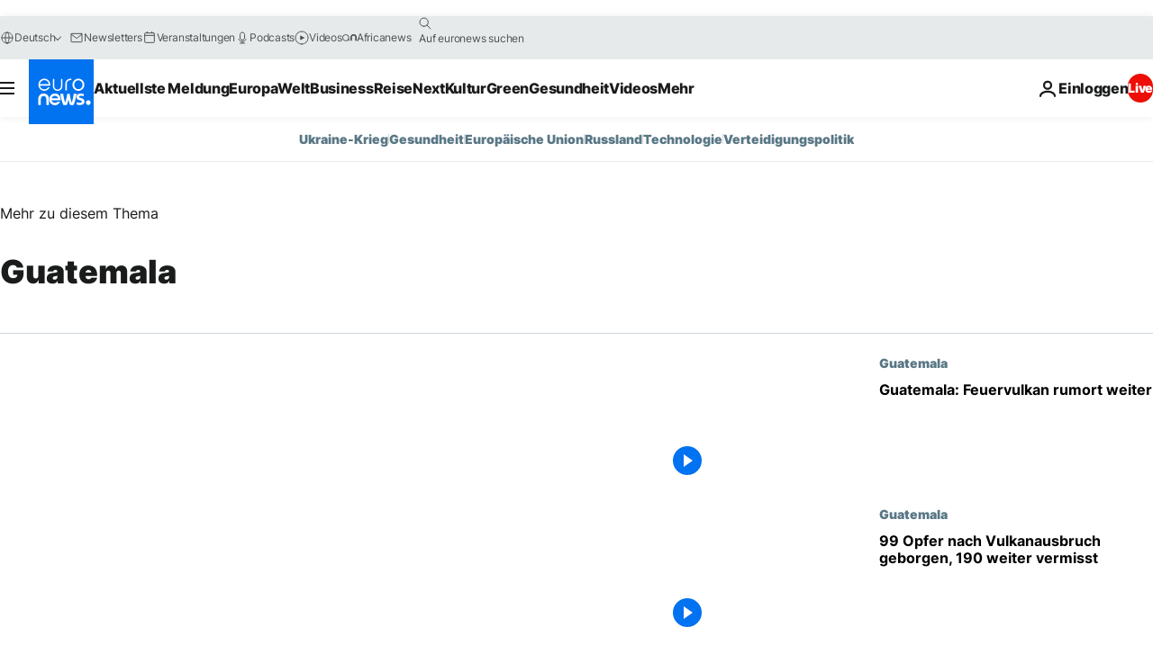

--- FILE ---
content_type: text/html; charset=UTF-8
request_url: https://de.euronews.com/nachrichten/amerika/guatemala?p=2
body_size: 49185
content:

<!DOCTYPE html>
<html lang="de">
<head>
  <meta charset="UTF-8">
            <title>guatemala | euronews - internationale Nachrichten zum Thema guatemala</title>
<meta name="description" content="guatemala: Nationale und internationale Berichte aus Politik, Zeitgeschehen, Kultur und Sport">
<meta name="keywords" content="guatemala">
<meta name="robots" content="max-snippet:-1, max-image-preview:large">
<meta name="news_keywords" content="guatemala">
<link rel="canonical" href="https://de.euronews.com/nachrichten/amerika/guatemala?p=2">
<link rel="alternate" hreflang="en" href="http://www.euronews.com/news/america/guatemala">
<link rel="alternate" hreflang="fr" href="http://fr.euronews.com/infos/continent-americain/guatemala">
<link rel="alternate" hreflang="de" href="http://de.euronews.com/nachrichten/amerika/guatemala">
<link rel="alternate" hreflang="it" href="http://it.euronews.com/notizie/americhe/guatemala">
<link rel="alternate" hreflang="es" href="http://es.euronews.com/noticias/america/guatemala">
<link rel="alternate" hreflang="pt" href="http://pt.euronews.com/noticias/america/guatemala">
<link rel="alternate" hreflang="ru" href="http://ru.euronews.com/news/america/guatemala">
<link rel="alternate" hreflang="ar" href="http://arabic.euronews.com/news/america/guatemala">
<link rel="alternate" hreflang="tr" href="http://tr.euronews.com/haber/amerika/guatemala">
<link rel="alternate" hreflang="fa" href="http://parsi.euronews.com/news/america/guatemala">
<link rel="alternate" hreflang="el" href="http://gr.euronews.com/news/america/guatemala">
<link rel="alternate" hreflang="hu" href="http://hu.euronews.com/hirek/amerika/guatemala">
<link rel="alternate" hreflang="pl" href="http://pl.euronews.com/news/ameryka/gwatemala">
<link rel="alternate" hreflang="x-default" href="https://www.euronews.com">
<meta property="og:locale" content="de-DE">
<meta property="og:url" content="http://de.euronews.com/nachrichten/amerika/guatemala">
<meta property="og:site_name" content="euronews">
<meta property="og:type" content="website">
<meta property="og:title" content="guatemala | euronews - internationale Nachrichten zum Thema guatemala">
<meta property="og:description" content="guatemala: Nationale und internationale Berichte aus Politik, Zeitgeschehen, Kultur und Sport">
<meta property="og:image" content="https://static.euronews.com/website/images/euronews-og-image-1200x675.png">
<meta property="og:image:width" content="1200">
<meta property="og:image:height" content="675">
<meta property="og:image:type" content="image/png">
<meta property="og:image:alt" content="guatemala | euronews - internationale Nachrichten zum Thema guatemala">
<meta property="og:locale:alternate" content="en-GB">
<meta property="og:locale:alternate" content="fr-FR">
<meta property="og:locale:alternate" content="de-DE">
<meta property="og:locale:alternate" content="it-IT">
<meta property="og:locale:alternate" content="es-ES">
<meta property="og:locale:alternate" content="pt-PT">
<meta property="og:locale:alternate" content="ru-RU">
<meta property="og:locale:alternate" content="ar-AE">
<meta property="og:locale:alternate" content="tr-TR">
<meta property="og:locale:alternate" content="fa-IR">
<meta property="og:locale:alternate" content="el-GR">
<meta property="og:locale:alternate" content="hu-HU">
<meta property="og:locale:alternate" content="pl-PL">
<meta property="og:locale:alternate:url" content="https://de.euronews.com/nachrichten/amerika/guatemala?p=2">

<meta name="twitter:site" content="@euronews">
<meta name="twitter:title" content="guatemala | euronews - internationale Nachrichten zum Thema guatemala">
<meta name="twitter:description" content="guatemala: Nationale und internationale Berichte aus Politik, Zeitgeschehen, Kultur und Sport">
<meta name="twitter:card" content="summary_large_image">
<meta name="twitter:image" content="https://static.euronews.com/website/images/euronews-og-image-1200x675.png">
<meta name="twitter:image:alt" content="guatemala | euronews - internationale Nachrichten zum Thema guatemala">

<meta property="fb:pages" content="168301329992714" />
    
            <link rel="apple-touch-icon" href="/apple-touch-icon.png">
  <link rel="apple-touch-icon" href="/apple-touch-icon-precomposed.png">
  <link rel="apple-touch-icon" sizes="57x57" href="/apple-touch-icon-57x57.png">
  <link rel="apple-touch-icon" sizes="60x60" href="/apple-touch-icon-60x60.png">
  <link rel="apple-touch-icon" sizes="72x72" href="/apple-touch-icon-72x72.png">
  <link rel="apple-touch-icon" sizes="76x76" href="/apple-touch-icon-76x76.png">
  <link rel="apple-touch-icon" sizes="114x114" href="/apple-touch-icon-114x114.png">
  <link rel="apple-touch-icon" sizes="120x120" href="/apple-touch-icon-120x120.png">
  <link rel="apple-touch-icon" sizes="120x120" href="/apple-touch-icon-120x120-precomposed.png">
  <link rel="apple-touch-icon" sizes="144x144" href="/apple-touch-icon-144x144.png">
  <link rel="apple-touch-icon" sizes="152x152" href="/apple-touch-icon-152x152.png">
  <link rel="apple-touch-icon" sizes="152x152" href="/apple-touch-icon-152x152-precomposed.png">
  <link rel="apple-touch-icon" sizes="180x180" href="/apple-touch-icon-180x180.png">
  <link rel="android-icon" sizes="192x192" href="/android-icon-192x192.png">
  <link rel="icon" sizes="16x16" href="/favicon-16x16.png">
  <link rel="icon" sizes="32x32" href="/favicon-32x32.png">
  <link rel="icon" sizes="48x48" href="/favicon.ico">
  <link rel="icon" sizes="96x96" href="/favicon-96x96.png">
  <link rel="icon" sizes="160x160" href="/favicon-160x160.png">
  <link rel="icon" sizes="192x192" href="/favicon-192x192.png">

    <link rel="manifest" href="/manifest.json">
  <meta name="theme-color" content="#ffffff">

  <link rel="home" href="/" title="homepage">


          <script type="application/ld+json">{
    "@context": "https://schema.org/",
    "@type": "WebSite",
    "name": "Euronews.com",
    "url": "https://de.euronews.com/",
    "potentialAction": {
        "@type": "SearchAction",
        "target": "https://de.euronews.com/search?query={search_term_string}",
        "query-input": "required name=search_term_string"
    },
    "sameAs": [
        "https://www.facebook.com/de.euronews",
        "https://twitter.com/euronewsde",
        "https://flipboard.com/@euronewsde",
        "https://www.linkedin.com/company/euronews",
        "https://www.instagram.com/euronews_deutsch/",
        "https://t.me/euronewsde"
    ]
}</script>
      
    <meta name="application-name" content="euronews.com">

            <meta name="viewport" content="width=device-width, minimum-scale=1, initial-scale=1">

  
                <meta name="dfp-data" content="{&quot;rootId&quot;:&quot;6458&quot;,&quot;adUnit&quot;:&quot;&quot;,&quot;keyValues&quot;:[],&quot;level1&quot;:&quot;euronews_new&quot;,&quot;lazyLoadingOffset&quot;:300,&quot;hasSwipe&quot;:false,&quot;disabledAdSlots&quot;:[]}">

            <meta name="adobe-analytics-data" content="{&quot;site&quot;:{&quot;platform&quot;:&quot;&quot;,&quot;language&quot;:&quot;de&quot;,&quot;primarylanguage&quot;:&quot;&quot;,&quot;secondarylanguage&quot;:&quot;&quot;,&quot;environment&quot;:&quot;prod&quot;,&quot;brand&quot;:&quot;euronews&quot;,&quot;servicetype&quot;:&quot;web&quot;,&quot;version&quot;:&quot;14.19.0&quot;},&quot;page&quot;:{&quot;pagename&quot;:&quot;euronews.multi.multi.multi.america.guatemala&quot;,&quot;pagehasad&quot;:&quot;&quot;,&quot;pagenumads&quot;:&quot;&quot;,&quot;sitesection&quot;:&quot;&quot;,&quot;sitesubsection1&quot;:&quot;&quot;,&quot;sitesubsection2&quot;:&quot;&quot;,&quot;pagetype&quot;:&quot;page&quot;,&quot;pageurl&quot;:&quot;de.euronews.com\/nachrichten\/amerika\/guatemala?p=2&quot;,&quot;pagedownloadtime&quot;:&quot;&quot;,&quot;vertical&quot;:&quot;multi&quot;,&quot;theme&quot;:&quot;multi&quot;,&quot;program&quot;:&quot;multi&quot;,&quot;contenttype&quot;:&quot;txt&quot;,&quot;menustatus&quot;:&quot;&quot;,&quot;pagereload&quot;:&quot;&quot;,&quot;pagedisplaybreakpoint&quot;:&quot;&quot;,&quot;displaybreakingnewsbar&quot;:&quot;none&quot;,&quot;swipe&quot;:&quot;none&quot;,&quot;urlpath&quot;:&quot;de.euronews.com\/nachrichten\/amerika\/guatemala&quot;},&quot;search&quot;:{&quot;keyword&quot;:&quot;&quot;,&quot;searchresult&quot;:&quot;&quot;},&quot;uv&quot;:{&quot;uvid&quot;:&quot;&quot;,&quot;logged&quot;:&quot;&quot;,&quot;isbot&quot;:&quot;&quot;},&quot;article&quot;:{&quot;eventid&quot;:&quot;none&quot;,&quot;storyid&quot;:&quot;none&quot;,&quot;updatedate&quot;:&quot;none&quot;,&quot;title&quot;:&quot;none&quot;,&quot;format&quot;:&quot;none&quot;,&quot;nbdayssincepublication&quot;:&quot;none&quot;,&quot;articlepromotedtobcs&quot;:&quot;&quot;,&quot;articlepromotedtohp&quot;:&quot;&quot;,&quot;technicaltags&quot;:&quot;none&quot;,&quot;contenttaxonomy&quot;:&quot;none&quot;,&quot;gallerynumber&quot;:&quot;none&quot;},&quot;login&quot;:{&quot;subscriptiontype&quot;:&quot;other&quot;,&quot;dailynl&quot;:&quot;none&quot;},&quot;video&quot;:{&quot;videoid&quot;:&quot;none&quot;,&quot;youtubevideoid&quot;:&quot;none&quot;,&quot;dailymotionvideoid&quot;:&quot;none&quot;,&quot;housenumbervidid&quot;:&quot;none&quot;,&quot;name&quot;:&quot;none&quot;,&quot;publicationdate&quot;:&quot;none&quot;,&quot;type&quot;:&quot;none&quot;,&quot;duration&quot;:&quot;none&quot;,&quot;isinplaylist&quot;:&quot;none&quot;,&quot;playlistname&quot;:&quot;none&quot;,&quot;haspreview&quot;:&quot;none&quot;,&quot;viewmode&quot;:&quot;none&quot;,&quot;playername&quot;:&quot;none&quot;,&quot;playlistnumitems&quot;:&quot;none&quot;,&quot;playlistposition&quot;:&quot;none&quot;,&quot;soundstatus&quot;:&quot;none&quot;},&quot;component&quot;:{&quot;name&quot;:&quot;&quot;,&quot;type&quot;:&quot;&quot;,&quot;action&quot;:&quot;&quot;,&quot;pagename&quot;:&quot;&quot;,&quot;actiondetail&quot;:&quot;&quot;},&quot;newsletter&quot;:{&quot;name&quot;:&quot;&quot;,&quot;location&quot;:&quot;&quot;},&quot;cm&quot;:{&quot;ssf&quot;:&quot;1&quot;},&quot;thirdPartiesDisabled&quot;:[],&quot;sendDate&quot;:null}">
  
    <meta name="app-contexts" content="[&quot;main&quot;]" >

            <link rel="preload" as="style" href="/build/e8adee9e31142999d8f5-reduce-cls.css">
    <link rel="preload" as="style" href="/build/5b2207266cb791d39a0a-common.css">
    <link rel="preload" as="style" href="/build/2704ee1d94cf0ae161ea-trumps.css">
    <link rel="preload" as="style" href="/build/766ebb29a3b1dbb4d873-header.css">
              <link rel="preload" as="script" href="https://securepubads.g.doubleclick.net/tag/js/gpt.js" />
      

    <link rel="preload" as="style" href="/build/94bac21169aba943620a-app_css.css">

            <style>
    #accessibility-bar,#c-burger-button-checkbox,#c-language-switcher-list-open,.c-breaking-news,.c-language-switcher__list,.c-search-form__loader, .o-site-hr__second-level__dropdown,.o-site-hr__second-level__dropdown-mask,.o-site-hr__sidebar,.o-site-hr__sidebar-mask{display:none}
    .c-bar-now .c-tags-list,.c-bar-now__container,.c-navigation-bar,.c-navigation-bar__wrappable-list,.c-search-form.c-search-engine,.o-site-hr__first-level__container,.o-site-hr__second-level__container,.o-site-hr__second-level__links,.o-site-hr__second-level__burger-logo,.c-burger-button{display:flex}

    @supports (content-visibility: hidden) {
      .o-site-hr__second-level__dropdown,.o-site-hr__sidebar {
        display: flex;
        content-visibility: hidden;
      }
    }
  </style>

    <link rel="stylesheet" href="/build/e8adee9e31142999d8f5-reduce-cls.css">
    <link rel="stylesheet" href="/build/5b2207266cb791d39a0a-common.css">
    <link rel="stylesheet" href="/build/2704ee1d94cf0ae161ea-trumps.css">
    <link rel="stylesheet" href="/build/766ebb29a3b1dbb4d873-header.css">
    <link rel="stylesheet" href="/build/509b54a72fb69fe05136-didomi.css">

  
    <link rel="stylesheet" href="/build/94bac21169aba943620a-app_css.css">

        <style>@font-face{font-family: "Arial size-adjust";font-style: normal;font-weight: 400;font-display: swap;src: local("Arial");size-adjust: 102.5%;}body{font-family: 'Arial size-adjust', Arial, sans-serif;}</style>

    
          <link rel="stylesheet" href="/build/cfe6601658e5e4fb6d17-fonts.css" media="print" onload="this.media=&#039;all&#039;">
          
      
  
              <link rel="preconnect" href="https://static.euronews.com">
      <link rel="preconnect" href="https://api.privacy-center.org">
      <link rel="preconnect" href="https://sdk.privacy-center.org">
      <link rel="preconnect" href="https://www.googletagservices.com">
      <link rel="preconnect" href="https://pagead2.googlesyndication.com">
              <link rel="dns-prefetch" href="//scripts.opti-digital.com">
                  <link rel="dns-prefetch" href="https://connect.facebook.net">
                  <link rel="dns-prefetch" href="https://ping.chartbeat.net">
        <link rel="dns-prefetch" href="https://static.chartbeat.com">
        
    <script>
  window.euronewsEnvs = JSON.parse('{"PUBLIC_GIGYA_API_KEY":"4_G3z5aGNUymdcrkV9z9qOAg","PUBLIC_INSIDER_PARTNER_NAME":"euronewsfr","PUBLIC_INSIDER_PARTNER_ID":"10008155","PUBLIC_APP_ENV":"prod","PUBLIC_URLS_BASE":"euronews.com"}');
</script>


  <script> performance.mark('enw-first-script'); </script>
                <script id="euronews-initial-server-data">
                              window.getInitialServerData = () => ({"context":{"website":"euronews","pageType":"articlelistcountry","servicetype":"web","features":["euronewsUUIDManager","userNavigationActivity","didomi","googleGpt","advertisingOptiDigital","wallpaper","DVTargetingSignalsManager","bombora","insider","scrollRestore","adobe"],"featureFlipping":{"fast":{"adobe":{"languages":{"en":true,"fr":true,"de":true,"it":true,"es":true,"pt":true,"tr":true,"pl":true,"ru":true,"ar":true,"fa":true,"el":true,"hu":true},"thirdpart":true,"description":"Analytics tracking"},"adobeAudienceManager":{"languages":{"en":true,"fr":true,"de":true,"it":true,"es":true,"pt":true,"tr":true,"pl":true,"ru":true,"ar":true,"fa":true,"el":true,"hu":true},"thirdpart":true,"description":"_"},"adsAutorefresh":{"languages":{"en":false,"ar":false,"de":false,"el":false,"es":false,"fa":false,"fr":false,"hu":false,"it":false,"pt":false,"ru":false,"tr":false,"pl":false},"thirdpart":false,"description":"Permet un autorefresh auto des pubs toutes les X secondes"},"adsLazyloading":{"languages":{"en":true,"fr":true,"de":true,"it":true,"es":true,"pt":true,"tr":true,"pl":true,"ru":true,"ar":true,"fa":true,"el":true,"hu":true},"thirdpart":false,"description":"Permet d\u2019afficher les pubs au fur \u00e0 mesure du scroll d\u2019un utilisateur sur nos pages, ce qui permet d\u2019acc\u00e9l\u00e9rer le chargement du haut de page"},"advertising":{"languages":{"en":false,"fr":false,"de":false,"it":false,"es":false,"pt":false,"tr":false,"pl":false,"ru":false,"ar":false,"fa":false,"el":false,"hu":false},"thirdpart":false,"description":"to enable new advertising core (while double run, we use old advertising when this key is off)"},"advertisingOptiDigital":{"languages":{"en":true,"fr":true,"de":true,"it":true,"es":true,"pt":true,"tr":true,"pl":true,"ru":true,"ar":true,"fa":true,"el":true,"hu":true},"thirdpart":true,"description":"New Advertising management with OptiDigital"},"advertisingSingleRequestMode":{"languages":{"en":false,"ar":false,"de":false,"el":false,"es":false,"fa":false,"fr":false,"hu":false,"it":false,"pt":false,"ru":false,"tr":false,"pl":false},"thirdpart":false,"description":"WARNING: WHEN TURNED ON IT MAKES AD REQUEST COUNT EXPLODE AND LEADS TO TERRIBLE IMPRESSION\/REQUEST RATIO\nenable singleRequest mode for new advertising implementation (will do multirequest if disabled)"},"analytics":{"languages":{"en":true,"fr":true,"de":true,"it":true,"es":true,"pt":true,"tr":true,"pl":true,"ru":true,"ar":true,"fa":true,"el":true,"hu":true},"thirdpart":false,"description":"_"},"autorefresh":{"languages":{"en":true,"fr":true,"de":true,"it":true,"es":true,"pt":true,"tr":true,"pl":true,"ru":true,"ar":true,"fa":true,"el":true,"hu":true},"thirdpart":false,"description":"_"},"bcovery":{"languages":{"en":false,"ar":false,"de":false,"el":false,"es":false,"fa":false,"fr":false,"hu":false,"it":false,"pt":false,"ru":false,"tr":false,"pl":false},"thirdpart":true,"description":"_"},"bombora":{"languages":{"en":true,"fr":true,"de":true,"it":true,"es":true,"pt":true,"tr":true,"pl":true,"ru":true,"ar":true,"fa":false,"el":true,"hu":true},"thirdpart":true,"description":"_"},"bomboraStandardTag":{"languages":{"en":true,"fr":true,"de":true,"it":true,"es":true,"pt":true,"tr":true,"pl":true,"ru":true,"ar":true,"fa":false,"el":true,"hu":true},"thirdpart":true,"description":"_"},"breakingNewsBanner":{"languages":{"en":true,"fr":true,"de":true,"it":true,"es":true,"pt":true,"tr":true,"pl":true,"ru":true,"ar":true,"fa":true,"el":true,"hu":true},"thirdpart":false,"description":"_"},"caption":{"languages":{"en":true,"fr":true,"de":true,"it":true,"es":true,"pt":true,"tr":true,"pl":true,"ru":true,"ar":true,"fa":true,"el":true,"hu":true},"thirdpart":false,"description":"_"},"chartbeat":{"languages":{"en":true,"fr":true,"de":true,"it":true,"es":true,"pt":true,"tr":true,"pl":true,"ru":true,"ar":true,"fa":true,"el":true,"hu":true},"thirdpart":true,"description":"chartbeat.js is the Javascript code for the standard web tracking"},"chartbeat_mab":{"languages":{"en":true,"fr":true,"de":true,"it":true,"es":true,"pt":true,"tr":true,"pl":true,"ru":true,"ar":true,"fa":true,"el":true,"hu":true},"thirdpart":true,"description":"chartbeat_mab.js is the library for Chartbeat's headline testing functionality"},"connatix":{"languages":{"en":true,"fr":true,"de":true,"it":true,"es":true,"pt":true,"tr":true,"pl":true,"ru":true,"ar":true,"fa":true,"el":true,"hu":true},"thirdpart":true,"description":"_"},"connatixSticky":{"languages":{"en":false,"fr":false,"de":false,"it":false,"es":false,"pt":false,"tr":false,"pl":false,"ru":false,"ar":false,"fa":false,"el":false,"hu":false},"thirdpart":false,"description":"_"},"consentTemplates":{"languages":{"en":false,"fr":false,"de":false,"it":false,"es":false,"pt":false,"tr":false,"pl":false,"ru":false,"ar":false,"fa":false,"el":false,"hu":false},"thirdpart":false,"description":"consent notices (Didomi, ...)"},"dailymotion":{"languages":{"en":true,"fr":true,"de":true,"it":true,"es":true,"pt":true,"tr":true,"pl":true,"ru":true,"ar":true,"fa":false,"el":true,"hu":true},"thirdpart":false,"description":"_"},"datalayerManager":{"languages":{"en":false,"ar":false,"de":false,"el":false,"es":false,"fa":false,"fr":false,"hu":false,"it":false,"pt":false,"ru":false,"tr":false,"pl":false},"thirdpart":false,"description":"_"},"didomi":{"languages":{"en":true,"fr":true,"de":true,"it":true,"es":true,"pt":true,"tr":true,"pl":true,"ru":true,"ar":true,"fa":true,"el":true,"hu":true},"thirdpart":true,"description":null},"doubleVerify":{"languages":{"en":true,"fr":true,"de":true,"it":true,"es":true,"pt":true,"tr":true,"pl":true,"ru":true,"ar":true,"fa":true,"el":true,"hu":true},"thirdpart":true,"description":"_"},"durationMedia":{"languages":{"en":true,"fr":true,"de":true,"it":true,"es":true,"pt":true,"tr":true,"pl":true,"ru":true,"ar":true,"fa":true,"el":true,"hu":true},"thirdpart":true,"description":"_"},"DVTargetingSignalsManager":{"languages":{"en":true,"fr":true,"de":true,"it":true,"es":true,"pt":true,"tr":true,"pl":true,"ru":true,"ar":true,"fa":true,"el":true,"hu":true},"thirdpart":false,"description":"This feature aims to manage DV Targeting Signals.\r\nFor example: retrieving Targeting Signals, updating the advertising Datalayer, and storing DV Contextual Signals to the database."},"euronewsUUIDManager":{"languages":{"en":true,"fr":true,"de":true,"it":true,"es":true,"pt":true,"tr":true,"pl":true,"ru":true,"ar":true,"fa":true,"el":true,"hu":true},"thirdpart":false,"description":"This feature ensures each client has a persistent UUID by retrieving it from IndexedDB or cookies, or generating and storing one if it doesn\u2019t exist. The UUID is used by other features and services for consistent client identification."},"facebook":{"languages":{"en":true,"fr":true,"de":true,"it":true,"es":true,"pt":true,"tr":true,"pl":true,"ru":true,"ar":true,"fa":true,"el":true,"hu":true},"thirdpart":true,"description":null},"football":{"languages":{"en":true,"fr":true,"de":true,"it":true,"es":true,"pt":true,"tr":true,"pl":false,"ru":true,"ar":true,"fa":true,"el":true,"hu":true},"thirdpart":false,"description":"This FF is made to manage FootballLeagueDataHandler service"},"footballLeagueResults":{"languages":{"en":true,"ar":true,"de":true,"el":true,"es":true,"fa":true,"fr":true,"hu":true,"it":true,"pt":true,"ru":true,"tr":true,"pl":false},"thirdpart":false,"description":"This is for the service that manage the display\/management of the widget of football league results that we can find on the home page and other footblall pages"},"gallery":{"languages":{"en":true,"fr":true,"de":true,"it":true,"es":true,"pt":true,"tr":true,"pl":true,"ru":true,"ar":true,"fa":true,"el":true,"hu":true},"thirdpart":false,"description":"Widget Gallery"},"geoBlocking":{"languages":{"en":true,"ar":true,"de":true,"el":true,"es":true,"fa":true,"fr":true,"hu":true,"it":true,"pt":true,"ru":true,"tr":true,"pl":true},"thirdpart":false,"description":"_"},"geoedge":{"languages":{"en":true,"fr":true,"de":true,"it":true,"es":true,"pt":true,"tr":true,"pl":true,"ru":true,"ar":true,"fa":true,"el":true,"hu":true},"thirdpart":true,"description":"_"},"gigya":{"languages":{"en":true,"fr":true,"de":true,"it":true,"es":true,"pt":true,"tr":true,"pl":true,"ru":true,"ar":true,"fa":true,"el":true,"hu":true},"thirdpart":false,"description":"Login Euronews via SAP\/GIGYA"},"global_footer":{"languages":{"en":true,"fr":true,"de":true,"it":true,"es":true,"pt":true,"tr":true,"pl":true,"ru":true,"ar":true,"fa":true,"el":true,"hu":true},"thirdpart":true,"description":null},"googleGpt":{"languages":{"en":true,"fr":true,"de":true,"it":true,"es":true,"pt":true,"tr":true,"pl":true,"ru":true,"ar":true,"fa":true,"el":true,"hu":true},"thirdpart":true,"description":"GPT is mandatory for all the advertisement stack"},"google_analytics":{"languages":{"en":false,"ar":false,"de":false,"el":false,"es":false,"fa":false,"fr":false,"hu":false,"it":false,"pt":false,"ru":false,"tr":false,"pl":false},"thirdpart":true,"description":"_"},"google_gtm":{"languages":{"en":true,"fr":true,"de":true,"it":true,"es":true,"pt":true,"tr":true,"pl":true,"ru":true,"ar":true,"fa":true,"el":true,"hu":true},"thirdpart":true,"description":null},"grafanaFaro":{"languages":{"en":false,"fr":false,"de":false,"it":false,"es":false,"pt":false,"tr":false,"pl":false,"ru":false,"ar":false,"fa":false,"el":false,"hu":false},"thirdpart":false,"description":"_"},"gtag":{"languages":{"en":true,"fr":true,"de":true,"it":true,"es":true,"pt":true,"tr":true,"pl":true,"ru":true,"ar":true,"fa":true,"el":true,"hu":true},"thirdpart":true,"description":"_"},"header_redesign":{"languages":{"en":true,"fr":true,"de":true,"it":true,"es":true,"pt":true,"tr":true,"pl":true,"ru":true,"ar":true,"fa":true,"el":true,"hu":true},"thirdpart":false,"description":"FF qui active l'affichage du Header Redesign"},"home_new_design":{"languages":{"en":false,"fr":false,"de":false,"it":false,"es":false,"pt":false,"tr":false,"pl":false,"ru":false,"ar":false,"fa":false,"el":false,"hu":false},"thirdpart":false,"description":"Home New Design 2025"},"https":{"languages":{"en":true,"fr":true,"de":true,"it":true,"es":true,"pt":true,"tr":true,"pl":true,"ru":true,"ar":true,"fa":true,"el":true,"hu":true},"thirdpart":false,"description":null},"iaDisclaimerReporting":{"languages":{"en":true,"fr":true,"de":true,"it":true,"es":true,"pt":true,"tr":true,"pl":true,"ru":true,"ar":true,"fa":true,"el":true,"hu":true},"thirdpart":false,"description":"Display the IA Disclaimer"},"insider":{"languages":{"en":true,"fr":true,"de":true,"it":true,"es":true,"pt":true,"tr":true,"pl":true,"ru":true,"ar":true,"fa":true,"el":true,"hu":true},"thirdpart":true,"description":"_"},"jobbio":{"languages":{"en":false,"fr":false,"de":false,"it":false,"es":false,"pt":false,"tr":false,"pl":false,"ru":false,"ar":false,"fa":false,"el":false,"hu":false},"thirdpart":true,"description":"_"},"justIn":{"languages":{"en":true,"fr":true,"de":true,"it":true,"es":true,"pt":true,"tr":true,"pl":true,"ru":true,"ar":true,"fa":true,"el":true,"hu":true},"thirdpart":false,"description":"_"},"justInTimeline":{"languages":{"en":true,"fr":true,"de":true,"it":true,"es":true,"pt":true,"tr":true,"pl":true,"ru":true,"ar":true,"fa":true,"el":true,"hu":true},"thirdpart":false,"description":"Justin template new design 2025"},"lazyblock":{"languages":{"en":false,"ar":false,"de":false,"el":false,"es":false,"fa":false,"fr":false,"hu":true,"it":false,"pt":false,"ru":false,"tr":true,"pl":false},"thirdpart":false},"lazyload":{"languages":{"en":true,"fr":true,"de":true,"it":true,"es":true,"pt":true,"tr":true,"pl":true,"ru":true,"ar":true,"fa":true,"el":true,"hu":true},"thirdpart":false,"description":"_"},"leaderboardUnderHeader":{"languages":{"en":true,"ar":true,"de":false,"el":false,"es":false,"fa":true,"fr":false,"hu":false,"it":false,"pt":false,"ru":false,"tr":false,"pl":false},"thirdpart":false,"description":"main leaderboard under header instead of above on article page"},"linkObfuscator":{"languages":{"en":true,"fr":true,"de":true,"it":true,"es":true,"pt":true,"tr":true,"pl":true,"ru":true,"ar":true,"fa":true,"el":true,"hu":true},"thirdpart":false,"description":"This feature aims to obfuscate all links for which the obfuscation is implemented in the Twig template."},"liveramp":{"languages":{"en":true,"fr":true,"de":true,"it":true,"es":true,"pt":true,"tr":true,"pl":true,"ru":true,"ar":true,"fa":true,"el":true,"hu":true},"thirdpart":true,"description":"https:\/\/liveramp.com\/"},"login":{"languages":{"en":true,"fr":true,"de":true,"it":true,"es":true,"pt":true,"tr":true,"pl":true,"ru":true,"ar":true,"fa":true,"el":true,"hu":true},"thirdpart":false,"description":"Allow login for Gigya"},"loginWall":{"languages":{"en":false,"fr":true,"de":false,"it":false,"es":true,"pt":false,"tr":false,"pl":false,"ru":false,"ar":false,"fa":false,"el":false,"hu":false},"thirdpart":false,"description":"_"},"longerCacheStrategy":{"languages":{"en":true,"fr":true,"de":true,"it":true,"es":true,"pt":true,"tr":true,"pl":true,"ru":true,"ar":true,"fa":true,"el":true,"hu":true},"thirdpart":false,"description":"Enable longer cache on various pages (see EW-5784)"},"nativo":{"languages":{"en":true,"fr":true,"de":true,"it":true,"es":true,"pt":true,"tr":true,"pl":true,"ru":true,"ar":true,"fa":true,"el":true,"hu":true},"thirdpart":false,"description":"_"},"new_liveblogging":{"languages":{"en":true,"fr":true,"de":true,"it":true,"es":true,"pt":true,"tr":true,"pl":true,"ru":true,"ar":true,"fa":true,"el":true,"hu":true},"thirdpart":false,"description":"Activate new Arena liveblogging feature (with TypeScript service)"},"nonli":{"languages":{"en":true,"fr":true,"de":true,"it":true,"es":true,"pt":true,"tr":true,"pl":true,"ru":true,"ar":true,"fa":true,"el":true,"hu":true},"thirdpart":true,"description":"This TP replace echobox to publish automatically our articles on social networks"},"outbrain":{"languages":{"en":true,"fr":true,"de":true,"it":true,"es":true,"pt":true,"tr":true,"pl":true,"ru":true,"ar":true,"fa":true,"el":true,"hu":true},"thirdpart":true,"description":"_"},"outbrain_lazyloading":{"languages":{"en":true,"fr":true,"de":true,"it":true,"es":true,"pt":true,"tr":true,"pl":true,"ru":true,"ar":true,"fa":true,"el":true,"hu":true},"thirdpart":true,"description":"_"},"ownpage":{"languages":{"en":true,"ar":true,"de":true,"el":true,"es":true,"fa":true,"fr":true,"hu":true,"it":true,"pt":true,"ru":true,"tr":true,"pl":false},"thirdpart":true,"description":"newsletter"},"pfp-ima":{"languages":{"en":false,"ar":false,"de":false,"el":false,"es":false,"fa":false,"fr":false,"hu":false,"it":false,"pt":false,"ru":false,"tr":false,"pl":false},"thirdpart":false,"description":"_"},"pfpLive":{"languages":{"en":true,"fr":true,"de":true,"it":true,"es":true,"pt":true,"tr":true,"pl":true,"ru":true,"ar":true,"fa":false,"el":true,"hu":true},"thirdpart":false,"description":"_"},"pfpVOD":{"languages":{"en":true,"fr":true,"de":true,"it":true,"es":true,"pt":true,"tr":true,"pl":true,"ru":true,"ar":true,"fa":false,"el":true,"hu":true},"thirdpart":false,"description":"_"},"player_lazyload_click":{"languages":{"en":true,"fr":true,"de":true,"it":true,"es":true,"pt":true,"tr":true,"pl":true,"ru":true,"ar":true,"fa":true,"el":true,"hu":true},"thirdpart":false,"description":null},"scribblelive":{"languages":{"en":true,"ar":true,"de":true,"el":true,"es":true,"fa":true,"fr":true,"hu":true,"it":true,"pt":true,"ru":true,"tr":true,"pl":false},"thirdpart":true},"scrollRestore":{"languages":{"en":true,"fr":true,"de":true,"it":true,"es":true,"pt":true,"tr":true,"pl":true,"ru":true,"ar":true,"fa":true,"el":true,"hu":true},"thirdpart":false,"description":"This feature sets the browser's scrollRestoration property to 'manual', ensuring the scroll position resets to the top of the page upon refresh"},"search":{"languages":{"en":true,"fr":true,"de":true,"it":true,"es":true,"pt":true,"tr":true,"pl":true,"ru":true,"ar":true,"fa":true,"el":true,"hu":true},"thirdpart":false,"description":"_"},"sentry":{"languages":{"en":true,"fr":true,"de":true,"it":true,"es":true,"pt":true,"tr":true,"pl":true,"ru":true,"ar":true,"fa":true,"el":true,"hu":true},"thirdpart":true,"description":"APM - Technical TP"},"socialManager":{"languages":{"en":true,"fr":true,"de":true,"it":true,"es":true,"pt":true,"tr":true,"pl":true,"ru":true,"ar":true,"fa":true,"el":true,"hu":true},"thirdpart":false,"description":"Social manager TS service for social network popup management"},"StickyFloor":{"languages":{"en":true,"fr":true,"de":true,"it":true,"es":true,"pt":true,"tr":true,"pl":true,"ru":true,"ar":true,"fa":true,"el":true,"hu":true},"thirdpart":false,"description":null},"streamAMP":{"languages":{"en":false,"ar":false,"de":false,"el":false,"es":false,"fa":false,"fr":false,"hu":false,"it":false,"pt":false,"ru":false,"tr":false,"pl":false},"thirdpart":true},"style_css_site_header":{"languages":{"en":false,"ar":false,"de":false,"el":false,"es":false,"fa":false,"fr":false,"hu":false,"it":false,"pt":false,"ru":false,"tr":false,"pl":false},"thirdpart":false,"description":"Ex\u00e9cuter le CSS du Site Header dans directement dans <style> dans <head>, et en premier, ind\u00e9pendamment des autres fichiers CSS."},"survey_popup":{"languages":{"en":false,"fr":false,"de":false,"it":false,"es":false,"pt":false,"tr":false,"pl":false,"ru":false,"ar":false,"fa":false,"el":false,"hu":false},"thirdpart":false,"description":null},"swiper":{"languages":{"en":true,"fr":true,"de":true,"it":true,"es":true,"pt":true,"tr":true,"pl":true,"ru":true,"ar":true,"fa":true,"el":true,"hu":true},"thirdpart":false,"description":"_"},"swipe_article":{"languages":{"en":true,"fr":true,"de":true,"it":true,"es":true,"pt":true,"tr":true,"pl":true,"ru":true,"ar":true,"fa":true,"el":true,"hu":true},"thirdpart":false,"description":"_"},"teads":{"languages":{"en":true,"fr":true,"de":true,"it":true,"es":true,"pt":true,"tr":true,"pl":true,"ru":true,"ar":true,"fa":true,"el":true,"hu":true},"thirdpart":true,"description":"Renomm\u00e9e depuis \"teadsCookielessTag\" pour le nouveau script advertising."},"teadsCookielessTag":{"languages":{"en":true,"fr":true,"de":true,"it":true,"es":true,"pt":true,"tr":true,"pl":true,"ru":true,"ar":true,"fa":true,"el":true,"hu":true},"thirdpart":true,"description":"Ancienne cl\u00e9, utilis\u00e9e avec l'ancien script advertising, remplac\u00e9e par \"teads\"."},"telemetry-php":{"languages":{"en":false,"fr":false,"de":false,"it":false,"es":false,"pt":false,"tr":false,"pl":false,"ru":false,"ar":false,"fa":false,"el":false,"hu":false},"thirdpart":false,"description":"D\u00e9sactive l'Open Telemetry -> Grafana\r\nSur le site cot\u00e9 FRONT\/PHP"},"telemetry-ts":{"languages":{"en":false,"fr":false,"de":false,"it":false,"es":false,"pt":false,"tr":false,"pl":false,"ru":false,"ar":false,"fa":false,"el":false,"hu":false},"thirdpart":false,"description":"Grafana openTelemetry for Front TS"},"textToSpeech":{"languages":{"en":true,"fr":true,"de":true,"it":true,"es":true,"pt":true,"tr":true,"pl":true,"ru":true,"ar":true,"fa":true,"el":true,"hu":true},"thirdpart":true,"description":"Solution de synthese vocale convertissant le texte en audio."},"tmpTestNewImageServer":{"languages":{"en":true,"fr":true,"de":true,"it":true,"es":true,"pt":true,"tr":true,"pl":true,"ru":true,"ar":true,"fa":true,"el":true,"hu":true},"thirdpart":false,"description":"this must be temporary! rewrite static.euronews.com article image to images.euronews.com"},"twitter":{"languages":{"en":true,"fr":true,"de":true,"it":true,"es":true,"pt":true,"tr":true,"pl":true,"ru":true,"ar":true,"fa":true,"el":true,"hu":true},"thirdpart":true,"description":"_"},"userNavigationActivity":{"languages":{"en":true,"fr":true,"de":true,"it":true,"es":true,"pt":true,"tr":true,"pl":true,"ru":true,"ar":true,"fa":true,"el":true,"hu":true},"thirdpart":false,"description":"Service that stores user last visited page and last language"},"video":{"languages":{"en":true,"fr":true,"de":true,"it":true,"es":true,"pt":true,"tr":true,"pl":true,"ru":true,"ar":true,"fa":true,"el":true,"hu":true},"thirdpart":false,"description":"Video Player for article pages"},"vuukle":{"languages":{"en":true,"fr":true,"de":true,"it":true,"es":true,"pt":true,"tr":true,"pl":false,"ru":true,"ar":true,"fa":true,"el":true,"hu":true},"thirdpart":true,"description":"_"},"wallpaper":{"languages":{"en":true,"fr":true,"de":true,"it":true,"es":true,"pt":true,"tr":true,"pl":true,"ru":true,"ar":true,"fa":true,"el":true,"hu":true},"thirdpart":false,"description":"_"},"weatherCarousel":{"languages":{"en":true,"fr":true,"de":true,"it":true,"es":true,"pt":true,"tr":true,"pl":true,"ru":true,"ar":true,"fa":true,"el":true,"hu":true},"thirdpart":false,"description":"Service for the carousel on the weather town page"},"weatherSearch":{"languages":{"en":true,"fr":true,"de":true,"it":true,"es":true,"pt":true,"tr":true,"pl":true,"ru":true,"ar":true,"fa":true,"el":true,"hu":true},"thirdpart":false,"description":"_"},"widgets":{"languages":{"en":true,"fr":true,"de":true,"it":true,"es":true,"pt":true,"tr":true,"pl":true,"ru":true,"ar":true,"fa":true,"el":true,"hu":true},"thirdpart":false,"description":"This is for Typescript widget service"},"yieldbird":{"languages":{"en":true,"fr":true,"de":true,"it":true,"es":true,"pt":true,"tr":true,"pl":true,"ru":true,"ar":true,"fa":true,"el":true,"hu":true},"thirdpart":true,"description":"_"},"automatad":{"languages":{"en":true,"ar":true,"de":true,"el":true,"es":true,"fa":true,"fr":true,"hu":true,"it":true,"pt":true,"ru":true,"tr":true,"pl":true},"thirdpart":true,"description":"_"},"DurationMedia":{"languages":{"en":true,"fr":true,"de":true,"it":true,"es":true,"pt":true,"tr":true,"pl":true,"ru":true,"ar":true,"fa":true,"el":true,"hu":true},"thirdpart":true,"description":"_"},"linkedinNext":{"languages":{"en":true,"ar":false,"de":false,"el":false,"es":false,"fa":false,"fr":false,"hu":false,"it":false,"pt":false,"ru":false,"tr":false,"pl":false},"thirdpart":true},"mailmunch":{"languages":{"en":true,"ar":true,"de":true,"el":true,"es":true,"fa":true,"fr":true,"hu":true,"it":true,"pt":true,"ru":true,"tr":true,"pl":false},"thirdpart":true},"popup_message_all_website":{"languages":{"en":false,"ar":false,"de":false,"el":false,"es":false,"fa":false,"fr":false,"hu":false,"it":false,"pt":false,"ru":false,"tr":false,"pl":false},"thirdpart":false},"popup_message_live":{"languages":{"en":false,"ar":false,"de":false,"el":false,"es":false,"fa":false,"fr":false,"hu":false,"it":false,"pt":false,"ru":false,"tr":false,"pl":false},"thirdpart":false},"video_autoplay":{"languages":{"en":true,"fr":true,"de":true,"it":true,"es":true,"pt":true,"tr":true,"pl":true,"ru":true,"ar":true,"fa":true,"el":true,"hu":true},"thirdpart":false,"description":null}},"slow":{"adobe":{"languages":{"en":true,"fr":true,"de":true,"it":true,"es":true,"pt":true,"tr":true,"pl":true,"ru":true,"ar":true,"fa":true,"el":true,"hu":true},"thirdpart":true,"description":"Analytics tracking"},"adobeAudienceManager":{"languages":{"en":true,"fr":true,"de":true,"it":true,"es":true,"pt":true,"tr":true,"pl":true,"ru":true,"ar":true,"fa":true,"el":true,"hu":true},"thirdpart":true,"description":"_"},"adsAutorefresh":{"languages":{"en":false,"ar":false,"de":false,"el":false,"es":false,"fa":false,"fr":false,"hu":false,"it":false,"pt":false,"ru":false,"tr":false,"pl":false},"thirdpart":false,"description":"Permet un autorefresh auto des pubs toutes les X secondes"},"adsLazyloading":{"languages":{"en":true,"fr":true,"de":true,"it":true,"es":true,"pt":true,"tr":true,"pl":true,"ru":true,"ar":true,"fa":true,"el":true,"hu":true},"thirdpart":false,"description":"Permet d\u2019afficher les pubs au fur \u00e0 mesure du scroll d\u2019un utilisateur sur nos pages, ce qui permet d\u2019acc\u00e9l\u00e9rer le chargement du haut de page"},"advertising":{"languages":{"en":false,"fr":false,"de":false,"it":false,"es":false,"pt":false,"tr":false,"pl":false,"ru":false,"ar":false,"fa":false,"el":false,"hu":false},"thirdpart":false,"description":"to enable new advertising core (while double run, we use old advertising when this key is off)"},"advertisingOptiDigital":{"languages":{"en":true,"fr":true,"de":true,"it":true,"es":true,"pt":true,"tr":true,"pl":true,"ru":true,"ar":true,"fa":true,"el":true,"hu":true},"thirdpart":true,"description":"New Advertising management with OptiDigital"},"advertisingSingleRequestMode":{"languages":{"en":false,"ar":false,"de":false,"el":false,"es":false,"fa":false,"fr":false,"hu":false,"it":false,"pt":false,"ru":false,"tr":false,"pl":false},"thirdpart":false,"description":"WARNING: WHEN TURNED ON IT MAKES AD REQUEST COUNT EXPLODE AND LEADS TO TERRIBLE IMPRESSION\/REQUEST RATIO\nenable singleRequest mode for new advertising implementation (will do multirequest if disabled)"},"analytics":{"languages":{"en":true,"fr":true,"de":true,"it":true,"es":true,"pt":true,"tr":true,"pl":true,"ru":true,"ar":true,"fa":true,"el":true,"hu":true},"thirdpart":false,"description":"_"},"autorefresh":{"languages":{"en":true,"fr":true,"de":true,"it":true,"es":true,"pt":true,"tr":true,"pl":true,"ru":true,"ar":true,"fa":true,"el":true,"hu":true},"thirdpart":false,"description":"_"},"bcovery":{"languages":{"en":false,"ar":false,"de":false,"el":false,"es":false,"fa":false,"fr":false,"hu":false,"it":false,"pt":false,"ru":false,"tr":false,"pl":false},"thirdpart":true,"description":"_"},"bombora":{"languages":{"en":true,"fr":true,"de":true,"it":true,"es":true,"pt":true,"tr":true,"pl":true,"ru":true,"ar":true,"fa":false,"el":true,"hu":true},"thirdpart":true,"description":"_"},"bomboraStandardTag":{"languages":{"en":true,"fr":true,"de":true,"it":true,"es":true,"pt":true,"tr":true,"pl":true,"ru":true,"ar":true,"fa":false,"el":true,"hu":true},"thirdpart":true,"description":"_"},"breakingNewsBanner":{"languages":{"en":true,"fr":true,"de":true,"it":true,"es":true,"pt":true,"tr":true,"pl":true,"ru":true,"ar":true,"fa":true,"el":true,"hu":true},"thirdpart":false,"description":"_"},"caption":{"languages":{"en":true,"fr":true,"de":true,"it":true,"es":true,"pt":true,"tr":true,"pl":true,"ru":true,"ar":true,"fa":true,"el":true,"hu":true},"thirdpart":false,"description":"_"},"chartbeat":{"languages":{"en":true,"fr":true,"de":true,"it":true,"es":true,"pt":true,"tr":true,"pl":true,"ru":true,"ar":true,"fa":true,"el":true,"hu":true},"thirdpart":true,"description":"chartbeat.js is the Javascript code for the standard web tracking"},"chartbeat_mab":{"languages":{"en":true,"fr":true,"de":true,"it":true,"es":true,"pt":true,"tr":true,"pl":true,"ru":true,"ar":true,"fa":true,"el":true,"hu":true},"thirdpart":true,"description":"chartbeat_mab.js is the library for Chartbeat's headline testing functionality"},"connatix":{"languages":{"en":true,"fr":true,"de":true,"it":true,"es":true,"pt":true,"tr":true,"pl":true,"ru":true,"ar":true,"fa":true,"el":true,"hu":true},"thirdpart":true,"description":"_"},"connatixSticky":{"languages":{"en":false,"fr":false,"de":false,"it":false,"es":false,"pt":false,"tr":false,"pl":false,"ru":false,"ar":false,"fa":false,"el":false,"hu":false},"thirdpart":false,"description":"_"},"consentTemplates":{"languages":{"en":false,"fr":false,"de":false,"it":false,"es":false,"pt":false,"tr":false,"pl":false,"ru":false,"ar":false,"fa":false,"el":false,"hu":false},"thirdpart":false,"description":"consent notices (Didomi, ...)"},"dailymotion":{"languages":{"en":true,"fr":true,"de":true,"it":true,"es":true,"pt":true,"tr":true,"pl":true,"ru":true,"ar":true,"fa":false,"el":true,"hu":true},"thirdpart":false,"description":"_"},"datalayerManager":{"languages":{"en":false,"ar":false,"de":false,"el":false,"es":false,"fa":false,"fr":false,"hu":false,"it":false,"pt":false,"ru":false,"tr":false,"pl":false},"thirdpart":false,"description":"_"},"didomi":{"languages":{"en":true,"fr":true,"de":true,"it":true,"es":true,"pt":true,"tr":true,"pl":true,"ru":true,"ar":true,"fa":true,"el":true,"hu":true},"thirdpart":true,"description":null},"doubleVerify":{"languages":{"en":true,"fr":true,"de":true,"it":true,"es":true,"pt":true,"tr":true,"pl":true,"ru":true,"ar":true,"fa":true,"el":true,"hu":true},"thirdpart":true,"description":"_"},"durationMedia":{"languages":{"en":true,"fr":true,"de":true,"it":true,"es":true,"pt":true,"tr":true,"pl":true,"ru":true,"ar":true,"fa":true,"el":true,"hu":true},"thirdpart":true,"description":"_"},"DVTargetingSignalsManager":{"languages":{"en":true,"fr":true,"de":true,"it":true,"es":true,"pt":true,"tr":true,"pl":true,"ru":true,"ar":true,"fa":true,"el":true,"hu":true},"thirdpart":false,"description":"This feature aims to manage DV Targeting Signals.\r\nFor example: retrieving Targeting Signals, updating the advertising Datalayer, and storing DV Contextual Signals to the database."},"euronewsUUIDManager":{"languages":{"en":true,"fr":true,"de":true,"it":true,"es":true,"pt":true,"tr":true,"pl":true,"ru":true,"ar":true,"fa":true,"el":true,"hu":true},"thirdpart":false,"description":"This feature ensures each client has a persistent UUID by retrieving it from IndexedDB or cookies, or generating and storing one if it doesn\u2019t exist. The UUID is used by other features and services for consistent client identification."},"facebook":{"languages":{"en":true,"fr":true,"de":true,"it":true,"es":true,"pt":true,"tr":true,"pl":true,"ru":true,"ar":true,"fa":true,"el":true,"hu":true},"thirdpart":true,"description":null},"football":{"languages":{"en":true,"fr":true,"de":true,"it":true,"es":true,"pt":true,"tr":true,"pl":false,"ru":true,"ar":true,"fa":true,"el":true,"hu":true},"thirdpart":false,"description":"This FF is made to manage FootballLeagueDataHandler service"},"footballLeagueResults":{"languages":{"en":true,"ar":true,"de":true,"el":true,"es":true,"fa":true,"fr":true,"hu":true,"it":true,"pt":true,"ru":true,"tr":true,"pl":false},"thirdpart":false,"description":"This is for the service that manage the display\/management of the widget of football league results that we can find on the home page and other footblall pages"},"gallery":{"languages":{"en":true,"fr":true,"de":true,"it":true,"es":true,"pt":true,"tr":true,"pl":true,"ru":true,"ar":true,"fa":true,"el":true,"hu":true},"thirdpart":false,"description":"Widget Gallery"},"geoBlocking":{"languages":{"en":true,"ar":true,"de":true,"el":true,"es":true,"fa":true,"fr":true,"hu":true,"it":true,"pt":true,"ru":true,"tr":true,"pl":true},"thirdpart":false,"description":"_"},"geoedge":{"languages":{"en":true,"fr":true,"de":true,"it":true,"es":true,"pt":true,"tr":true,"pl":true,"ru":true,"ar":true,"fa":true,"el":true,"hu":true},"thirdpart":true,"description":"_"},"gigya":{"languages":{"en":true,"fr":true,"de":true,"it":true,"es":true,"pt":true,"tr":true,"pl":true,"ru":true,"ar":true,"fa":true,"el":true,"hu":true},"thirdpart":false,"description":"Login Euronews via SAP\/GIGYA"},"global_footer":{"languages":{"en":true,"fr":true,"de":true,"it":true,"es":true,"pt":true,"tr":true,"pl":true,"ru":true,"ar":true,"fa":true,"el":true,"hu":true},"thirdpart":true,"description":null},"googleGpt":{"languages":{"en":true,"fr":true,"de":true,"it":true,"es":true,"pt":true,"tr":true,"pl":true,"ru":true,"ar":true,"fa":true,"el":true,"hu":true},"thirdpart":true,"description":"GPT is mandatory for all the advertisement stack"},"google_analytics":{"languages":{"en":false,"ar":false,"de":false,"el":false,"es":false,"fa":false,"fr":false,"hu":false,"it":false,"pt":false,"ru":false,"tr":false,"pl":false},"thirdpart":true,"description":"_"},"google_gtm":{"languages":{"en":true,"fr":true,"de":true,"it":true,"es":true,"pt":true,"tr":true,"pl":true,"ru":true,"ar":true,"fa":true,"el":true,"hu":true},"thirdpart":true,"description":null},"grafanaFaro":{"languages":{"en":false,"fr":false,"de":false,"it":false,"es":false,"pt":false,"tr":false,"pl":false,"ru":false,"ar":false,"fa":false,"el":false,"hu":false},"thirdpart":false,"description":"_"},"gtag":{"languages":{"en":true,"fr":true,"de":true,"it":true,"es":true,"pt":true,"tr":true,"pl":true,"ru":true,"ar":true,"fa":true,"el":true,"hu":true},"thirdpart":true,"description":"_"},"header_redesign":{"languages":{"en":true,"fr":true,"de":true,"it":true,"es":true,"pt":true,"tr":true,"pl":true,"ru":true,"ar":true,"fa":true,"el":true,"hu":true},"thirdpart":false,"description":"FF qui active l'affichage du Header Redesign"},"home_new_design":{"languages":{"en":false,"fr":false,"de":false,"it":false,"es":false,"pt":false,"tr":false,"pl":false,"ru":false,"ar":false,"fa":false,"el":false,"hu":false},"thirdpart":false,"description":"Home New Design 2025"},"https":{"languages":{"en":true,"fr":true,"de":true,"it":true,"es":true,"pt":true,"tr":true,"pl":true,"ru":true,"ar":true,"fa":true,"el":true,"hu":true},"thirdpart":false,"description":null},"iaDisclaimerReporting":{"languages":{"en":true,"fr":true,"de":true,"it":true,"es":true,"pt":true,"tr":true,"pl":true,"ru":true,"ar":true,"fa":true,"el":true,"hu":true},"thirdpart":false,"description":"Display the IA Disclaimer"},"insider":{"languages":{"en":true,"fr":true,"de":true,"it":true,"es":true,"pt":true,"tr":true,"pl":true,"ru":true,"ar":true,"fa":true,"el":true,"hu":true},"thirdpart":true,"description":"_"},"jobbio":{"languages":{"en":false,"fr":false,"de":false,"it":false,"es":false,"pt":false,"tr":false,"pl":false,"ru":false,"ar":false,"fa":false,"el":false,"hu":false},"thirdpart":true,"description":"_"},"justIn":{"languages":{"en":true,"fr":true,"de":true,"it":true,"es":true,"pt":true,"tr":true,"pl":true,"ru":true,"ar":true,"fa":true,"el":true,"hu":true},"thirdpart":false,"description":"_"},"justInTimeline":{"languages":{"en":true,"fr":true,"de":true,"it":true,"es":true,"pt":true,"tr":true,"pl":true,"ru":true,"ar":true,"fa":true,"el":true,"hu":true},"thirdpart":false,"description":"Justin template new design 2025"},"lazyblock":{"languages":{"en":false,"ar":false,"de":false,"el":false,"es":false,"fa":false,"fr":false,"hu":true,"it":false,"pt":false,"ru":false,"tr":true,"pl":false},"thirdpart":false},"lazyload":{"languages":{"en":true,"fr":true,"de":true,"it":true,"es":true,"pt":true,"tr":true,"pl":true,"ru":true,"ar":true,"fa":true,"el":true,"hu":true},"thirdpart":false,"description":"_"},"leaderboardUnderHeader":{"languages":{"en":true,"ar":true,"de":false,"el":false,"es":false,"fa":true,"fr":false,"hu":false,"it":false,"pt":false,"ru":false,"tr":false,"pl":false},"thirdpart":false,"description":"main leaderboard under header instead of above on article page"},"linkObfuscator":{"languages":{"en":true,"fr":true,"de":true,"it":true,"es":true,"pt":true,"tr":true,"pl":true,"ru":true,"ar":true,"fa":true,"el":true,"hu":true},"thirdpart":false,"description":"This feature aims to obfuscate all links for which the obfuscation is implemented in the Twig template."},"liveramp":{"languages":{"en":true,"fr":true,"de":true,"it":true,"es":true,"pt":true,"tr":true,"pl":true,"ru":true,"ar":true,"fa":true,"el":true,"hu":true},"thirdpart":true,"description":"https:\/\/liveramp.com\/"},"login":{"languages":{"en":true,"fr":true,"de":true,"it":true,"es":true,"pt":true,"tr":true,"pl":true,"ru":true,"ar":true,"fa":true,"el":true,"hu":true},"thirdpart":false,"description":"Allow login for Gigya"},"loginWall":{"languages":{"en":false,"fr":true,"de":false,"it":false,"es":true,"pt":false,"tr":false,"pl":false,"ru":false,"ar":false,"fa":false,"el":false,"hu":false},"thirdpart":false,"description":"_"},"longerCacheStrategy":{"languages":{"en":true,"fr":true,"de":true,"it":true,"es":true,"pt":true,"tr":true,"pl":true,"ru":true,"ar":true,"fa":true,"el":true,"hu":true},"thirdpart":false,"description":"Enable longer cache on various pages (see EW-5784)"},"nativo":{"languages":{"en":true,"fr":true,"de":true,"it":true,"es":true,"pt":true,"tr":true,"pl":true,"ru":true,"ar":true,"fa":true,"el":true,"hu":true},"thirdpart":false,"description":"_"},"new_liveblogging":{"languages":{"en":true,"fr":true,"de":true,"it":true,"es":true,"pt":true,"tr":true,"pl":true,"ru":true,"ar":true,"fa":true,"el":true,"hu":true},"thirdpart":false,"description":"Activate new Arena liveblogging feature (with TypeScript service)"},"nonli":{"languages":{"en":true,"fr":true,"de":true,"it":true,"es":true,"pt":true,"tr":true,"pl":true,"ru":true,"ar":true,"fa":true,"el":true,"hu":true},"thirdpart":true,"description":"This TP replace echobox to publish automatically our articles on social networks"},"outbrain":{"languages":{"en":true,"fr":true,"de":true,"it":true,"es":true,"pt":true,"tr":true,"pl":true,"ru":true,"ar":true,"fa":true,"el":true,"hu":true},"thirdpart":true,"description":"_"},"outbrain_lazyloading":{"languages":{"en":true,"fr":true,"de":true,"it":true,"es":true,"pt":true,"tr":true,"pl":true,"ru":true,"ar":true,"fa":true,"el":true,"hu":true},"thirdpart":true,"description":"_"},"ownpage":{"languages":{"en":true,"ar":true,"de":true,"el":true,"es":true,"fa":true,"fr":true,"hu":true,"it":true,"pt":true,"ru":true,"tr":true,"pl":false},"thirdpart":true,"description":"newsletter"},"pfp-ima":{"languages":{"en":false,"ar":false,"de":false,"el":false,"es":false,"fa":false,"fr":false,"hu":false,"it":false,"pt":false,"ru":false,"tr":false,"pl":false},"thirdpart":false,"description":"_"},"pfpLive":{"languages":{"en":true,"fr":true,"de":true,"it":true,"es":true,"pt":true,"tr":true,"pl":true,"ru":true,"ar":true,"fa":false,"el":true,"hu":true},"thirdpart":false,"description":"_"},"pfpVOD":{"languages":{"en":true,"fr":true,"de":true,"it":true,"es":true,"pt":true,"tr":true,"pl":true,"ru":true,"ar":true,"fa":false,"el":true,"hu":true},"thirdpart":false,"description":"_"},"player_lazyload_click":{"languages":{"en":true,"fr":true,"de":true,"it":true,"es":true,"pt":true,"tr":true,"pl":true,"ru":true,"ar":true,"fa":true,"el":true,"hu":true},"thirdpart":false,"description":null},"scribblelive":{"languages":{"en":true,"ar":true,"de":true,"el":true,"es":true,"fa":true,"fr":true,"hu":true,"it":true,"pt":true,"ru":true,"tr":true,"pl":false},"thirdpart":true},"scrollRestore":{"languages":{"en":true,"fr":true,"de":true,"it":true,"es":true,"pt":true,"tr":true,"pl":true,"ru":true,"ar":true,"fa":true,"el":true,"hu":true},"thirdpart":false,"description":"This feature sets the browser's scrollRestoration property to 'manual', ensuring the scroll position resets to the top of the page upon refresh"},"search":{"languages":{"en":true,"fr":true,"de":true,"it":true,"es":true,"pt":true,"tr":true,"pl":true,"ru":true,"ar":true,"fa":true,"el":true,"hu":true},"thirdpart":false,"description":"_"},"sentry":{"languages":{"en":true,"fr":true,"de":true,"it":true,"es":true,"pt":true,"tr":true,"pl":true,"ru":true,"ar":true,"fa":true,"el":true,"hu":true},"thirdpart":true,"description":"APM - Technical TP"},"socialManager":{"languages":{"en":true,"fr":true,"de":true,"it":true,"es":true,"pt":true,"tr":true,"pl":true,"ru":true,"ar":true,"fa":true,"el":true,"hu":true},"thirdpart":false,"description":"Social manager TS service for social network popup management"},"StickyFloor":{"languages":{"en":true,"fr":true,"de":true,"it":true,"es":true,"pt":true,"tr":true,"pl":true,"ru":true,"ar":true,"fa":true,"el":true,"hu":true},"thirdpart":false,"description":null},"streamAMP":{"languages":{"en":false,"ar":false,"de":false,"el":false,"es":false,"fa":false,"fr":false,"hu":false,"it":false,"pt":false,"ru":false,"tr":false,"pl":false},"thirdpart":true},"style_css_site_header":{"languages":{"en":false,"ar":false,"de":false,"el":false,"es":false,"fa":false,"fr":false,"hu":false,"it":false,"pt":false,"ru":false,"tr":false,"pl":false},"thirdpart":false,"description":"Ex\u00e9cuter le CSS du Site Header dans directement dans <style> dans <head>, et en premier, ind\u00e9pendamment des autres fichiers CSS."},"survey_popup":{"languages":{"en":false,"fr":false,"de":false,"it":false,"es":false,"pt":false,"tr":false,"pl":false,"ru":false,"ar":false,"fa":false,"el":false,"hu":false},"thirdpart":false,"description":null},"swiper":{"languages":{"en":true,"fr":true,"de":true,"it":true,"es":true,"pt":true,"tr":true,"pl":true,"ru":true,"ar":true,"fa":true,"el":true,"hu":true},"thirdpart":false,"description":"_"},"swipe_article":{"languages":{"en":true,"fr":true,"de":true,"it":true,"es":true,"pt":true,"tr":true,"pl":true,"ru":true,"ar":true,"fa":true,"el":true,"hu":true},"thirdpart":false,"description":"_"},"teads":{"languages":{"en":true,"fr":true,"de":true,"it":true,"es":true,"pt":true,"tr":true,"pl":true,"ru":true,"ar":true,"fa":true,"el":true,"hu":true},"thirdpart":true,"description":"Renomm\u00e9e depuis \"teadsCookielessTag\" pour le nouveau script advertising."},"teadsCookielessTag":{"languages":{"en":true,"fr":true,"de":true,"it":true,"es":true,"pt":true,"tr":true,"pl":true,"ru":true,"ar":true,"fa":true,"el":true,"hu":true},"thirdpart":true,"description":"Ancienne cl\u00e9, utilis\u00e9e avec l'ancien script advertising, remplac\u00e9e par \"teads\"."},"telemetry-php":{"languages":{"en":false,"fr":false,"de":false,"it":false,"es":false,"pt":false,"tr":false,"pl":false,"ru":false,"ar":false,"fa":false,"el":false,"hu":false},"thirdpart":false,"description":"D\u00e9sactive l'Open Telemetry -> Grafana\r\nSur le site cot\u00e9 FRONT\/PHP"},"telemetry-ts":{"languages":{"en":false,"fr":false,"de":false,"it":false,"es":false,"pt":false,"tr":false,"pl":false,"ru":false,"ar":false,"fa":false,"el":false,"hu":false},"thirdpart":false,"description":"Grafana openTelemetry for Front TS"},"textToSpeech":{"languages":{"en":true,"fr":true,"de":true,"it":true,"es":true,"pt":true,"tr":true,"pl":true,"ru":true,"ar":true,"fa":true,"el":true,"hu":true},"thirdpart":true,"description":"Solution de synthese vocale convertissant le texte en audio."},"tmpTestNewImageServer":{"languages":{"en":true,"fr":true,"de":true,"it":true,"es":true,"pt":true,"tr":true,"pl":true,"ru":true,"ar":true,"fa":true,"el":true,"hu":true},"thirdpart":false,"description":"this must be temporary! rewrite static.euronews.com article image to images.euronews.com"},"twitter":{"languages":{"en":true,"fr":true,"de":true,"it":true,"es":true,"pt":true,"tr":true,"pl":true,"ru":true,"ar":true,"fa":true,"el":true,"hu":true},"thirdpart":true,"description":"_"},"userNavigationActivity":{"languages":{"en":true,"fr":true,"de":true,"it":true,"es":true,"pt":true,"tr":true,"pl":true,"ru":true,"ar":true,"fa":true,"el":true,"hu":true},"thirdpart":false,"description":"Service that stores user last visited page and last language"},"video":{"languages":{"en":true,"fr":true,"de":true,"it":true,"es":true,"pt":true,"tr":true,"pl":true,"ru":true,"ar":true,"fa":true,"el":true,"hu":true},"thirdpart":false,"description":"Video Player for article pages"},"vuukle":{"languages":{"en":true,"fr":true,"de":true,"it":true,"es":true,"pt":true,"tr":true,"pl":false,"ru":true,"ar":true,"fa":true,"el":true,"hu":true},"thirdpart":true,"description":"_"},"wallpaper":{"languages":{"en":true,"fr":true,"de":true,"it":true,"es":true,"pt":true,"tr":true,"pl":true,"ru":true,"ar":true,"fa":true,"el":true,"hu":true},"thirdpart":false,"description":"_"},"weatherCarousel":{"languages":{"en":true,"fr":true,"de":true,"it":true,"es":true,"pt":true,"tr":true,"pl":true,"ru":true,"ar":true,"fa":true,"el":true,"hu":true},"thirdpart":false,"description":"Service for the carousel on the weather town page"},"weatherSearch":{"languages":{"en":true,"fr":true,"de":true,"it":true,"es":true,"pt":true,"tr":true,"pl":true,"ru":true,"ar":true,"fa":true,"el":true,"hu":true},"thirdpart":false,"description":"_"},"widgets":{"languages":{"en":true,"fr":true,"de":true,"it":true,"es":true,"pt":true,"tr":true,"pl":true,"ru":true,"ar":true,"fa":true,"el":true,"hu":true},"thirdpart":false,"description":"This is for Typescript widget service"},"yieldbird":{"languages":{"en":true,"fr":true,"de":true,"it":true,"es":true,"pt":true,"tr":true,"pl":true,"ru":true,"ar":true,"fa":true,"el":true,"hu":true},"thirdpart":true,"description":"_"}}},"isVerticalOwnDesign":false,"locale":"de","isSponsor":{"article":false,"program":false,"hub":false},"pageContentType":"txt","version":"14.19.0","translations":{"register_already_have_an_account":"Sie haben bereits ein Konto?","account_already_have_account_login":"Loggen Sie sich ein","gdpr_deny_cookiewall":"Ablehnen und ein Konto erstellen"},"reportingEmail":"ed-selcitra-kcabdeef"},"entities":{"country":{"urlSafeValue":"guatemala","title":"Guatemala"},"continent":{"urlSafeValue":"america","title":"Amerika"}},"services":{"advertising":{"fullAdUnit":"\/6458\/de_euronews_new\/country","keyValues":{"lng":"de","page":"country","country":"guatemala"},"slotSpecificKeyValues":{"native":{"ntvPlacement":"1108721"}},"fetchMarginPercent":30,"renderMarginPercent":25,"mobileScaling":1,"translations":{"common_advertisement":"Werbung"}}}});
    </script>
            <link rel="preload" href="/build/ff2c2f7ff32107230817-runtime.js" as="script">
      <script src="/build/ff2c2f7ff32107230817-runtime.js" defer></script>
          <link rel="preload" href="/build/963aaac2aed0bb0ce6a1-1301.js" as="script">
      <script src="/build/963aaac2aed0bb0ce6a1-1301.js" defer></script>
          <link rel="preload" href="/build/23d77f3418250e8c7645-main.js" as="script">
      <script src="/build/23d77f3418250e8c7645-main.js" defer></script>
      
</head>
<body class="has-block is-template-tag" data-website="euronews">
            
        

  <nav id="accessibility-bar" aria-label="Barrierefreiheitskürzel">
    <ul id="accessibility-bar__menu" tabindex="-1">
      <li><a class="accessibility-bar__link" href="#enw-navigation-bar">Zur Navigation springen</a></li>
      <li><a class="accessibility-bar__link" href="#enw-main-content">Zum Hauptinhalt springen</a></li>
      <li><a class="accessibility-bar__link" href="#search-autocomplete">Zur Suche springen</a></li>
      <li><a class="accessibility-bar__link" href="#enw-site-footer">Zum Fußbereich springen</a></li>
    </ul>
  </nav>

<header class="o-site-hr">
    
<div class="helper-site-row o-site-hr__first-level u-hide-for-mobile-only">
    <div class="helper-site-container o-site-hr__first-level__container">
                <div id="adb-header-language-switcher" class="c-language-switcher">
        <input class="u-display-none" id="c-language-switcher-list-open" type="checkbox">
        <label class="c-language-switcher__backdrop-close" for="c-language-switcher-list-open" tabindex="0"></label>
        <label for="c-language-switcher-list-open" id="btn-language-switcher" class="c-language-switcher__btn u-chevron-be-a" aria-haspopup="true" aria-expanded="false" aria-controls="menu-language-switcher" tabindex="0">
            <svg fill="none" viewBox="0 0 16 16" height="16" width="16" class="c-language-switcher__icon" xmlns="http://www.w3.org/2000/svg">
    <path stroke="#515252" d="m8 14c3.3137 0 6-2.6863 6-6 0-3.3137-2.6863-6-6-6-3.3137 0-6 2.6863-6 6 0 3.3137 2.6863 6 6 6z" stroke-linecap="round" stroke-linejoin="round" stroke-miterlimit="10"/>
    <path stroke="#515252" d="m2 8h12" stroke-linecap="round" stroke-linejoin="round"/>
    <path stroke="#515252" d="m8 14c1.1046 0 2-2.6863 2-6 0-3.3137-0.89543-6-2-6s-2 2.6863-2 6c0 3.3137 0.89543 6 2 6z" stroke-linecap="round" stroke-linejoin="round" stroke-miterlimit="10"/>
</svg>
                                                                                                        Deutsch
                                                                                                                                                                                                                                                                                                                                                        </label>
        <ul id="menu-language-switcher" class="c-language-switcher__list" role="menu" tabindex="-1" aria-labelledby="btn-language-switcher" aria-activedescendant="menu-item-1">
                                                                            <li id="menu-item-1" role="menuitem" tabindex="-1" class="u-position-relative has-separator">
                    <a
                        class="js-alternateLink c-language-switcher__list__item"
                        data-event="header-edition-change"
                                                    href="http://www.euronews.com/news/america/guatemala"
                                                 data-locale-origin="https://www.euronews.com"                                                  lang="en-GB"                         hreflang="en" data-locale="en"                    >
                        English
                    </a>
                </li>
                                                                            <li id="menu-item-2" role="menuitem" tabindex="-1" class="u-position-relative has-separator">
                    <a
                        class="js-alternateLink c-language-switcher__list__item"
                        data-event="header-edition-change"
                                                    href="http://fr.euronews.com/infos/continent-americain/guatemala"
                                                 data-locale-origin="https://fr.euronews.com"                                                  lang="fr-FR"                         hreflang="fr" data-locale="fr"                    >
                        Français
                    </a>
                </li>
                                                                            <li id="menu-item-3" role="menuitem" tabindex="-1" class="u-position-relative has-separator">
                    <a
                        class="js-alternateLink c-language-switcher__list__item is-active"
                        data-event="header-edition-change"
                                                    href="http://de.euronews.com/nachrichten/amerika/guatemala"
                                                 data-locale-origin="https://de.euronews.com"                                                  lang="de-DE"                         hreflang="de" data-locale="de"                    >
                        Deutsch
                    </a>
                </li>
                                                                            <li id="menu-item-4" role="menuitem" tabindex="-1" class="u-position-relative has-separator">
                    <a
                        class="js-alternateLink c-language-switcher__list__item"
                        data-event="header-edition-change"
                                                    href="http://it.euronews.com/notizie/americhe/guatemala"
                                                 data-locale-origin="https://it.euronews.com"                                                  lang="it-IT"                         hreflang="it" data-locale="it"                    >
                        Italiano
                    </a>
                </li>
                                                                            <li id="menu-item-5" role="menuitem" tabindex="-1" class="u-position-relative has-separator">
                    <a
                        class="js-alternateLink c-language-switcher__list__item"
                        data-event="header-edition-change"
                                                    href="http://es.euronews.com/noticias/america/guatemala"
                                                 data-locale-origin="https://es.euronews.com"                                                  lang="es-ES"                         hreflang="es" data-locale="es"                    >
                        Español
                    </a>
                </li>
                                                                            <li id="menu-item-6" role="menuitem" tabindex="-1" class="u-position-relative has-separator">
                    <a
                        class="js-alternateLink c-language-switcher__list__item"
                        data-event="header-edition-change"
                                                    href="http://pt.euronews.com/noticias/america/guatemala"
                                                 data-locale-origin="https://pt.euronews.com"                                                  lang="pt-PT"                         hreflang="pt" data-locale="pt"                    >
                        Português
                    </a>
                </li>
                                                                            <li id="menu-item-7" role="menuitem" tabindex="-1" class="u-position-relative has-separator">
                    <a
                        class="js-alternateLink c-language-switcher__list__item"
                        data-event="header-edition-change"
                                                    href="http://pl.euronews.com/news/ameryka/gwatemala"
                                                 data-locale-origin="https://pl.euronews.com"                                                  lang="pl-PL"                         hreflang="pl" data-locale="pl"                    >
                        Polski
                    </a>
                </li>
                                                                            <li id="menu-item-8" role="menuitem" tabindex="-1" class="u-position-relative has-separator">
                    <a
                        class="js-alternateLink c-language-switcher__list__item"
                        data-event="header-edition-change"
                                                    href="http://ru.euronews.com/news/america/guatemala"
                                                 data-locale-origin="https://ru.euronews.com"                                                  lang="ru-RU"                         hreflang="ru" data-locale="ru"                    >
                        Pусский
                    </a>
                </li>
                                                                            <li id="menu-item-9" role="menuitem" tabindex="-1" class="u-position-relative has-separator">
                    <a
                        class="js-alternateLink c-language-switcher__list__item"
                        data-event="header-edition-change"
                                                    href="http://tr.euronews.com/haber/amerika/guatemala"
                                                 data-locale-origin="https://tr.euronews.com"                                                  lang="tr-TR"                         hreflang="tr" data-locale="tr"                    >
                        Türkçe
                    </a>
                </li>
                                                                            <li id="menu-item-10" role="menuitem" tabindex="-1" class="u-position-relative has-separator">
                    <a
                        class="js-alternateLink c-language-switcher__list__item"
                        data-event="header-edition-change"
                                                    href="http://gr.euronews.com/news/america/guatemala"
                                                 data-locale-origin="https://gr.euronews.com"                                                  lang="el-GR"                         hreflang="el" data-locale="el"                    >
                        Ελληνικά
                    </a>
                </li>
                                                                            <li id="menu-item-11" role="menuitem" tabindex="-1" class="u-position-relative has-separator">
                    <a
                        class="js-alternateLink c-language-switcher__list__item"
                        data-event="header-edition-change"
                                                    href="http://hu.euronews.com/hirek/amerika/guatemala"
                                                 data-locale-origin="https://hu.euronews.com"                                                  lang="hu-HU"                         hreflang="hu" data-locale="hu"                    >
                        Magyar
                    </a>
                </li>
                                                                            <li id="menu-item-12" role="menuitem" tabindex="-1" class="u-position-relative has-separator">
                    <a
                        class="js-alternateLink c-language-switcher__list__item"
                        data-event="header-edition-change"
                                                    href="http://parsi.euronews.com/news/america/guatemala"
                                                 data-locale-origin="https://parsi.euronews.com"                                                  lang="fa-IR"                         hreflang="fa" data-locale="fa"                    >
                        فارسی
                    </a>
                </li>
                                                                            <li id="menu-item-13" role="menuitem" tabindex="-1" class="u-position-relative">
                    <a
                        class="js-alternateLink c-language-switcher__list__item"
                        data-event="header-edition-change"
                                                    href="http://arabic.euronews.com/news/america/guatemala"
                                                 data-locale-origin="https://arabic.euronews.com"                                                  lang="ar-AE"                         hreflang="ar" data-locale="ar"                    >
                        العربية
                    </a>
                </li>
                                                                            <li id="menu-item-14" role="menuitem" tabindex="-1" class="u-position-relative">
                    <a
                        class="js-alternateLink c-language-switcher__list__item"
                        data-event="header-edition-change"
                                                    href="https://www.euronews.al"
                                                 data-locale-origin="https://www.euronews.al"                          target="_blank" rel="noopener"                          lang="sq-AL"                         hreflang="sq" data-locale="sq"                    >
                        Shqip
                    </a>
                </li>
                                                                            <li id="menu-item-15" role="menuitem" tabindex="-1" class="u-position-relative">
                    <a
                        class="js-alternateLink c-language-switcher__list__item"
                        data-event="header-edition-change"
                                                    href="https://www.euronews.ro"
                                                 data-locale-origin="https://www.euronews.ro"                          target="_blank" rel="noopener"                          lang="ro-RO"                         hreflang="ro" data-locale="ro"                    >
                        Română
                    </a>
                </li>
                                                                            <li id="menu-item-16" role="menuitem" tabindex="-1" class="u-position-relative">
                    <a
                        class="js-alternateLink c-language-switcher__list__item"
                        data-event="header-edition-change"
                                                    href="https://euronewsgeorgia.com"
                                                 data-locale-origin="https://euronewsgeorgia.com"                          target="_blank" rel="noopener"                          lang="ka-GE"                         hreflang="ka" data-locale="ka"                    >
                        ქართული
                    </a>
                </li>
                                                                            <li id="menu-item-17" role="menuitem" tabindex="-1" class="u-position-relative">
                    <a
                        class="js-alternateLink c-language-switcher__list__item"
                        data-event="header-edition-change"
                                                    href="https://euronews.bg"
                                                 data-locale-origin="https://euronews.bg"                          target="_blank" rel="noopener"                          lang="bg-BG"                         hreflang="bg" data-locale="bg"                    >
                        български
                    </a>
                </li>
                                                                            <li id="menu-item-18" role="menuitem" tabindex="-1" class="u-position-relative">
                    <a
                        class="js-alternateLink c-language-switcher__list__item"
                        data-event="header-edition-change"
                                                    href="https://www.euronews.rs/"
                                                 data-locale-origin="https://www.euronews.rs/"                          target="_blank" rel="noopener"                          lang="sr-RS"                         hreflang="sr" data-locale="sr"                    >
                        Srpski
                    </a>
                </li>
                                                                            <li id="menu-item-19" role="menuitem" tabindex="-1" class="u-position-relative">
                    <a
                        class="js-alternateLink c-language-switcher__list__item"
                        data-event="header-edition-change"
                                                    href="https://www.euronews.ba/"
                                                 data-locale-origin="https://www.euronews.ba/"                          target="_blank" rel="noopener"                          lang="bs-BA"                         hreflang="ba" data-locale="ba"                    >
                        BHS
                    </a>
                </li>
                    </ul>
    </div>

                    <a class="c-header-nav-secondary-link" href="/newsletters" rel="noopener" data-event="header-events">
                            <svg class="c-header-nav-secondary-link__icon" xmlns="http://www.w3.org/2000/svg" width="16" height="16" viewBox="0 0 16 16" fill="none">
  <title>Newsletter</title>
  <path d="M13.3333 3.33325H2.66667C2.29848 3.33325 2 3.63173 2 3.99992V11.9999C2 12.3681 2.29848 12.6666 2.66667 12.6666H13.3333C13.7015 12.6666 14 12.3681 14 11.9999V3.99992C14 3.63173 13.7015 3.33325 13.3333 3.33325Z" stroke="#515252" stroke-linecap="round" stroke-linejoin="round"/>
  <path d="M2 4L8.17143 8.66667L14 4" stroke="#515252" stroke-linecap="round" stroke-linejoin="round"/>
</svg>

                                    <span class="c-header-nav-secondary-link__text">Newsletters</span>
        </a>
            <a class="c-header-nav-secondary-link" href="https://events.euronews.com/events" rel="noopener" data-event="header-events">
                            <svg class="c-header-nav-secondary-link__icon" xmlns="http://www.w3.org/2000/svg" width="16" height="16" viewBox="0 0 16 16" fill="none">
  <title>Events</title>
  <path d="M2.6665 5.33325H13.3332" stroke="#515252" stroke-linecap="round" stroke-linejoin="round"/>
  <path d="M12.6665 2.66675H3.33317C2.96498 2.66675 2.6665 2.96522 2.6665 3.33341V12.6667C2.6665 13.0349 2.96498 13.3334 3.33317 13.3334H12.6665C13.0347 13.3334 13.3332 13.0349 13.3332 12.6667V3.33341C13.3332 2.96522 13.0347 2.66675 12.6665 2.66675Z" stroke="#515252" stroke-linecap="round" stroke-linejoin="round"/>
  <path d="M10.6665 1.33325V2.66659" stroke="#515252" stroke-linecap="round" stroke-linejoin="round"/>
  <path d="M5.3335 1.33325V2.66659" stroke="#515252" stroke-linecap="round" stroke-linejoin="round"/>
</svg>

                                    <span class="c-header-nav-secondary-link__text">Veranstaltungen</span>
        </a>
            <a class="c-header-nav-secondary-link" href="https://podcasts.euronews.com/" rel="noopener" data-event="header-events">
                            <svg class="c-header-nav-secondary-link__icon" width="16" height="16" viewBox="0 0 16 16" fill="none" xmlns="http://www.w3.org/2000/svg">
  <path d="M10.5625 4.47059C10.5625 3.10612 9.43146 2 8.0363 2C6.64113 2 5.51013 3.10612 5.51013 4.47059V8C5.51013 9.36447 6.64113 10.4706 8.0363 10.4706C9.43146 10.4706 10.5625 9.36447 10.5625 8V4.47059Z" stroke="#515252" stroke-linejoin="round"/>
  <path d="M8.03516 12.2353V14" stroke="#515252"/>
  <path d="M5.51013 13.9999H10.5625" stroke="#515252" stroke-linecap="round" stroke-linejoin="round"/>
  <path d="M4 9.53528C4.31048 10.316 4.85071 10.9891 5.55236 11.4695C6.25401 11.9499 7.08557 12.2161 7.94189 12.2343C8.7982 12.2525 9.6408 12.022 10.3631 11.5718C11.0855 11.1217 11.6551 10.4722 12 9.7054" stroke="#515252" stroke-linecap="round"/>
</svg>

                                    <span class="c-header-nav-secondary-link__text">Podcasts</span>
        </a>
            <a class="c-header-nav-secondary-link" href="/video" rel="noopener" data-event="header-events">
                            <svg width="16" height="16" viewBox="0 0 16 16" fill="none" xmlns="http://www.w3.org/2000/svg">
<path d="M8 15C11.866 15 15 11.866 15 8C15 4.13401 11.866 1 8 1C4.13401 1 1 4.13401 1 8C1 11.866 4.13401 15 8 15Z" stroke="#515252" stroke-miterlimit="10" stroke-linecap="round" stroke-linejoin="round"/>
<path d="M10.0588 8L6.7647 5.94118V10.0588L10.0588 8Z" fill="#515252" stroke="#515252" stroke-linecap="round" stroke-linejoin="round"/>
</svg>

                                    <span class="c-header-nav-secondary-link__text">Videos</span>
        </a>
            <a class="c-header-nav-secondary-link" href="https://www.africanews.com/" rel="noopener" data-event="header-events">
                            <svg class="c-header-nav-secondary-link__icon" width="16" height="16" viewBox="0 0 16 16" xmlns="http://www.w3.org/2000/svg">
  <path d="M14.3618 11.3784V7.57512C14.3618 7.27777 14.3331 7.00808 14.2324 6.75914C14.139 6.53094 14.0096 6.3304 13.8443 6.16443C13.6862 6.00539 13.4921 5.88092 13.2765 5.79102C13.0537 5.70112 12.8237 5.65963 12.5793 5.65963C12.335 5.65963 12.0978 5.70804 11.875 5.79102C11.6593 5.88092 11.4653 6.00539 11.3072 6.16443C11.1418 6.3304 11.0053 6.53094 10.9118 6.75914C10.8112 7.00808 10.7465 7.27777 10.7465 7.5682V11.3715H9V7.49214C9 6.99425 9.10781 6.5171 9.2875 6.08145C9.46718 5.65963 9.72593 5.28621 10.0494 4.96812C10.3728 4.65694 10.7609 4.41491 11.1922 4.24894C11.6234 4.08298 12.0906 4 12.5721 4C13.0609 4 13.5209 4.08298 13.9521 4.24894C14.3834 4.41491 14.7715 4.65694 15.0877 4.96812C15.4184 5.28621 15.6699 5.65963 15.8496 6.08145C16.0293 6.5171 16.1012 6.99425 16.1012 7.49214V11.3646H14.3618V11.3784Z" fill="#515252"/>
  <path d="M7.69533 7.93182C7.69533 5.83647 5.97001 4.1366 3.84766 4.1366C1.71809 4.1366 0 5.83647 0 7.93182C0 10.0272 1.72531 11.7271 3.84766 11.7271C4.99546 11.7271 6.03499 11.2275 6.73522 10.4365V11.512H7.69533V8.05671V7.93182ZM3.84766 10.9014C2.25229 10.9014 0.96011 9.56925 0.96011 7.93876C0.96011 6.30133 2.25951 4.97613 3.84766 4.97613C5.44304 4.97613 6.73522 6.30827 6.73522 7.93876C6.73522 9.56925 5.44304 10.9014 3.84766 10.9014Z" fill="#515252"/>
</svg>



                                    <span class="c-header-nav-secondary-link__text">Africanews</span>
        </a>
    

                        <form class="c-search-engine c-search-form" id="search-autocomplete"          action="/search" method="get">
        <button type="submit" class="c-search-engine__button c-search-form__button" aria-label="search button">
            <svg width="16" height="16" viewBox="0 0 16 16" fill="none" xmlns="http://www.w3.org/2000/svg">
<path d="M6.66667 11.3333C9.244 11.3333 11.3333 9.244 11.3333 6.66667C11.3333 4.08934 9.244 2 6.66667 2C4.08934 2 2 4.08934 2 6.66667C2 9.244 4.08934 11.3333 6.66667 11.3333Z" stroke="#515252" stroke-linecap="round" stroke-linejoin="round"/>
<path d="M10 10L14 14" stroke="#515252" stroke-linecap="round" stroke-linejoin="round"/>
</svg>

        </button>
        <input class="c-search-engine__input c-search-form__input awesomplete"
               aria-expanded="true"
               aria-label="Suchen"
               data-apiurl="/api/searchautocomplete.json?q="
               data-eventisallowed="1"
               placeholder="Auf euronews suchen"
               type="search"
               name="query">
        <span class="c-search-engine__loader c-search-form__loader">
            <svg width="22" height="22" viewBox="0 0 50 50" xmlns="http://www.w3.org/2000/svg">
  <title>Loader</title>
  <path d="M43.935 25.145c0-10.318-8.364-18.683-18.683-18.683-10.318 0-18.683 8.365-18.683 18.683h4.067c0-8.07 6.543-14.615 14.615-14.615s14.615 6.543 14.615 14.615h4.068z" fill="#fff">
    <animateTransform attributeName="transform" attributeType="xml" dur="0.6s" from="0 25 25" repeatCount="indefinite" to="360 25 25" type="rotate"/>
  </path>
</svg>

        </span>
    </form>

            </div>
</div>

    
<input class="u-display-none" id="c-burger-button-checkbox" type="checkbox">

<div class="helper-site-row o-site-hr__second-level">
    <div class="helper-site-container o-site-hr__second-level__container">
        <div class="o-site-hr__second-level__burger-logo">
                <label class="c-burger-button" for="c-burger-button-checkbox" tabindex="0">
        <div class="c-burger-button__bar c-burger-button__bar--top"></div>
        <div class="c-burger-button__bar c-burger-button__bar--middle"></div>
        <div class="c-burger-button__bar c-burger-button__bar--bottom"></div>
    </label>

              <div id="adb-header-logo" class="c-logo">
    <a class="c-logo__link" href="/" aria-label="Zur Startseite gehen">
                          <img
      src="https://static.euronews.com/website/images/logos/logo-euronews-stacked-72x72-neon-blue.svg" width="72" height="72" alt="Euronews logo"
                   fetchpriority="high"      >
  
          </a>
  </div>

        </div>

                    <nav id="enw-navigation-bar" class="c-navigation-bar u-hide-for-mobile-only">
                                <ul class="c-navigation-bar__wrappable-list">
                                                                                                                                                                                                <li id="adb-header-mainnav-1" class="c-navigation-bar__item c-navigation-bar__item--latest">
                                                                    <a class="c-navigation-bar__link" href="/aktuelle-nachrichten" aria-label="Read more about Aktuellste Meldung">Aktuellste Meldung</a>
                                
                                                                    <div class="helper-site-row o-site-hr__second-level__dropdown">
                                        <div class="helper-site-container o-site-hr__second-level__dropdown__container">
                                                                                                <div class="c-navigation-bar__subitem c-trending-tags">
    <div class="c-navigation-bar__subitem__title">Trending</div>
    <ul class="c-trending-tags__list">
                      <li>
                                <a
    href="/tag/ukraine-krieg"
     aria-label="Weitere Artikel aus dem Ukraine-Krieg Tag anzeigen"     class="c-cta"
     id="adb-header-subnav-trending-tag-1_1"      >
    Ukraine-Krieg
  </a>

        </li>
                      <li>
                                <a
    href="/tag/gesundheit"
     aria-label="Weitere Artikel aus dem Gesundheit Tag anzeigen"     class="c-cta"
     id="adb-header-subnav-trending-tag-1_2"      >
    Gesundheit
  </a>

        </li>
                      <li>
                                <a
    href="/tag/europaeische-union"
     aria-label="Weitere Artikel aus dem Europäische Union Tag anzeigen"     class="c-cta"
     id="adb-header-subnav-trending-tag-1_3"      >
    Europäische Union
  </a>

        </li>
                      <li>
                                <a
    href="/tag/russland"
     aria-label="Weitere Artikel aus dem Russland Tag anzeigen"     class="c-cta"
     id="adb-header-subnav-trending-tag-1_4"      >
    Russland
  </a>

        </li>
                      <li>
                                <a
    href="/tag/technologie"
     aria-label="Weitere Artikel aus dem Technologie Tag anzeigen"     class="c-cta"
     id="adb-header-subnav-trending-tag-1_5"      >
    Technologie
  </a>

        </li>
                      <li>
                                <a
    href="/tag/verteidigungspolitik"
     aria-label="Weitere Artikel aus dem Verteidigungspolitik Tag anzeigen"     class="c-cta"
     id="adb-header-subnav-trending-tag-1_6"      >
    Verteidigungspolitik
  </a>

        </li>
          </ul>
  </div>
  
                                                <hr class="c-navigation-bar__dropdown__separator">
                                                      <div class="c-navigation-bar__subitem c-latest-stories">
      <div class="c-navigation-bar__subitem__title">Neueste Meldungen</div>
      <div class="c-latest-stories__body">
                    <link rel="stylesheet" href="/build/fb06165d1958a011b867-the-media-object.css">


 











<article id="abe-2852096-pos1-c-latest-stories" class="the-media-object m-modeMobile-1 m-modeDesktop-1 m-modeXL-1 the-media-object--has-video" data-nid="2852096" data-cid="9572516" data-part-label="Gesponsert">
  
                                                                
  <figure id="abe-2852096-label-pos1-c-latest-stories" class="the-media-object__figure" >
    <a href="/video/2025/12/05/olympisches-feuer-fur-mailand-cortina-2026-erreicht-rom">
      <img
        class="the-media-object__image"
                  src="https://static.euronews.com/website/statics/vector/fallback.svg"
          srcset="https://static.euronews.com/website/statics/vector/fallback.svg"
          sizes="(max-width: 1023px) 122px, 189px"
                      loading="lazy"
                          alt="Giovanni Malago, Präsident des Organisationskomitees Mailand-Cortina, rechts im Bild, und Jasmine Paolini, italienische Tennisspielerin und Olympia-Medaillengewinnerin."
        height="9"
        width="16"
      >
    </a>
                      <span class="c-icon-video the-media-object__icon"></span>
            </figure>

    <div class="the-media-object__content">    
                    <a class="the-media-object__metas "
           href="/nocomment"
           data-event="article-label">No Comment</a>
            
    <a href="/video/2025/12/05/olympisches-feuer-fur-mailand-cortina-2026-erreicht-rom"
     class="the-media-object__link " 
     aria-label="Olympisches Feuer für Mailand Cortina 2026 erreicht Rom">  <div class="the-media-object__title  ">
                            
    Olympisches Feuer für Mailand Cortina 2026 erreicht Rom
  </div>
            </a>
  </div>
</article>

                            

 











<article id="abe-2851975-pos2-c-latest-stories" class="the-media-object m-modeMobile-1 m-modeDesktop-1 m-modeXL-1" data-nid="2851975" data-cid="9572123" data-part-label="Gesponsert">
  
                                                                
  <figure id="abe-2851975-label-pos2-c-latest-stories" class="the-media-object__figure" >
    <a href="/my-europe/2025/12/05/ki-gigafabriken-europa-europaische-investitionsbank">
      <img
        class="the-media-object__image"
                  src="https://static.euronews.com/website/statics/vector/fallback.svg"
          srcset="https://static.euronews.com/website/statics/vector/fallback.svg"
          sizes="(max-width: 1023px) 122px, 189px"
                      loading="lazy"
                          alt="Nadia Calviño (links), Präsidentin der Europäischen Investitionsbank, und Henna Virkkunen, Exekutiv-Vizepräsidentin der Europäischen Kommission."
        height="9"
        width="16"
      >
    </a>
          </figure>

    <div class="the-media-object__content">    
                    <a class="the-media-object__metas "
           href="/my-europe/europa-news"
           data-event="article-label">Europa News</a>
            
    <a href="/my-europe/2025/12/05/ki-gigafabriken-europa-europaische-investitionsbank"
     class="the-media-object__link " 
     aria-label="KI-Gigafabriken in Europa geplant: Europäische Investitionsbank unterstützt">  <div class="the-media-object__title  ">
                            
    KI-Gigafabriken von Europäischer Investitionsbank unterstützt
  </div>
            </a>
  </div>
</article>

                            

 











<article id="abe-2852026-pos3-c-latest-stories" class="the-media-object m-modeMobile-1 m-modeDesktop-1 m-modeXL-1 the-media-object--has-video" data-nid="2852026" data-cid="9572265" data-part-label="Gesponsert">
  
                                                                
  <figure id="abe-2852026-label-pos3-c-latest-stories" class="the-media-object__figure" >
    <a href="/2025/12/05/eurovision-song-contest-israel">
      <img
        class="the-media-object__image"
                  src="https://static.euronews.com/website/statics/vector/fallback.svg"
          srcset="https://static.euronews.com/website/statics/vector/fallback.svg"
          sizes="(max-width: 1023px) 122px, 189px"
                      loading="lazy"
                          alt="JJ aus Österreich steht mit seiner Trophäe auf der Bühne, nachdem er das große Finale des 69. Eurovision Song Contest in Basel gewonnen hat, 18. Mai, 2025"
        height="9"
        width="16"
      >
    </a>
                      <span class="c-icon-video the-media-object__icon"></span>
            </figure>

    <div class="the-media-object__content">    
                    <a class="the-media-object__metas "
           href="https://de.euronews.com/programme/welt"
           data-event="article-label">Welt</a>
            
    <a href="/2025/12/05/eurovision-song-contest-israel"
     class="the-media-object__link " 
     aria-label="4 Länder boykottieren Eurovision Song Contest wegen Israel-Teilnahme">  <div class="the-media-object__title  ">
                            
    4 Länder boykottieren Eurovision Song Contest wegen Israel-Teilnahme
  </div>
            </a>
  </div>
</article>

                            

 











<article id="abe-2852006-pos4-c-latest-stories" class="the-media-object m-modeMobile-1 m-modeDesktop-1 m-modeXL-1" data-nid="2852006" data-cid="9572174" data-part-label="Gesponsert">
  
                                                                
  <figure id="abe-2852006-label-pos4-c-latest-stories" class="the-media-object__figure" >
    <a href="/2025/12/05/new-york-times-verklagt-pentagon">
      <img
        class="the-media-object__image"
                  src="https://static.euronews.com/website/statics/vector/fallback.svg"
          srcset="https://static.euronews.com/website/statics/vector/fallback.svg"
          sizes="(max-width: 1023px) 122px, 189px"
                      loading="lazy"
                          alt="Die Titelseite der New York Times an einem Kiosk, 5. Dezember, 2015"
        height="9"
        width="16"
      >
    </a>
          </figure>

    <div class="the-media-object__content">    
                    <a class="the-media-object__metas "
           href="/nachrichten/amerika/usa"
           data-event="article-label">USA</a>
            
    <a href="/2025/12/05/new-york-times-verklagt-pentagon"
     class="the-media-object__link " 
     aria-label="New York Times verklagt Pentagon wegen Hegseths neuer Medienregeln">  <div class="the-media-object__title  ">
                            
    New York Times verklagt Pentagon wegen Hegseths neuer Medienregeln
  </div>
            </a>
  </div>
</article>

                        </div>
    </div>
  
                                            
                                                                                    </div>
                                    </div>
                                    <div class="o-site-hr__second-level__dropdown-mask"></div>
                                                            </li>
                                                                                                                                                                                                                        <li id="adb-header-mainnav-3" class="c-navigation-bar__item c-navigation-bar__item--my-europe">
                                                                    <a class="c-navigation-bar__link" href="/my-europe" aria-label="Read more about Europa">Europa</a>
                                
                                                                    <div class="helper-site-row o-site-hr__second-level__dropdown">
                                        <div class="helper-site-container o-site-hr__second-level__dropdown__container">
                                            
                                                                                                                    <div class="c-navigation-bar__subitem c-links-list">
          <div class="c-navigation-bar__subitem__title">Rubriken</div>
                                                                                                          <ul class="c-links-list__items" style="--_grid-template-columns-length: 1; --_grid-template-rows-length:2;">
                                                                                                                              <li id="adb-header-subnav-3_1_1"><a href="/my-europe/europa-news" class="c-links-list__link" aria-label="Read more about Europa News">Europa News</a></li>
                                                                                                                                                  <li id="adb-header-subnav-3_1_2"><a href="/my-europe/meine-europa-serie" class="c-links-list__link" aria-label="Read more about Europa Serie">Europa Serie</a></li>
                                                      </ul>
                  </div>
                <hr class="c-navigation-bar__dropdown__separator">
                      <div class="c-navigation-bar__subitem c-links-list">
          <div class="c-navigation-bar__subitem__title">Programme</div>
                                                                                                          <ul class="c-links-list__items" style="--_grid-template-columns-length: 2; --_grid-template-rows-length:4;">
                                                                                                                              <li id="adb-header-subnav-3_2_1"><a href="https://de.euronews.com/my-europe/meine-europa-serie/europe-in-motion" class="c-links-list__link" aria-label="Read more about Europe in Motion">Europe in Motion</a></li>
                                                                                                                                                  <li id="adb-header-subnav-3_2_2"><a href="https://de.euronews.com/my-europe/meine-europa-serie/make-it-work" class="c-links-list__link" aria-label="Read more about Make it Work">Make it Work</a></li>
                                                                                                                                                  <li id="adb-header-subnav-3_2_3"><a href="https://de.euronews.com/my-europe/meine-europa-serie/smart-regions" class="c-links-list__link" aria-label="Read more about Smart Regions">Smart Regions</a></li>
                                                                                                                                                  <li id="adb-header-subnav-3_2_4"><a href="https://de.euronews.com/my-europe/meine-europa-serie/the-europe-conversation" class="c-links-list__link" aria-label="Read more about The Europe Conversation">The Europe Conversation</a></li>
                                                                                                                                                  <li id="adb-header-subnav-3_2_5"><a href="https://de.euronews.com/my-europe/europa-verstehen/the-cube" class="c-links-list__link" aria-label="Read more about The Cube">The Cube</a></li>
                                                                                                                                                  <li id="adb-header-subnav-3_2_6"><a href="https://de.euronews.com/my-europe/meine-europa-serie/12-minutes-with" class="c-links-list__link" aria-label="Read more about 12 minutes with">12 minutes with</a></li>
                                                                                                                                                  <li id="adb-header-subnav-3_2_7"><a href="https://de.euronews.com/my-europe/meine-europa-serie/made-in-europe" class="c-links-list__link" aria-label="Read more about Made in Europe">Made in Europe</a></li>
                                                                                                                                                  <li id="adb-header-subnav-3_2_8"><a href="https://de.euronews.com/my-europe/meine-europa-serie/brussels-my-love" class="c-links-list__link" aria-label="Read more about Brüssel, Meine Liebe?">Brüssel, Meine Liebe?</a></li>
                                                      </ul>
                  </div>
                <hr class="c-navigation-bar__dropdown__separator">
                  <div class="c-navigation-bar__subitem c-featured-nav">
    <div class="c-navigation-bar__subitem__title c-featured-nav__title">Featured</div>
    <ul class="c-featured-nav__list">
            
                                      <li class="c-featured-nav__item" id="adb-header-subnav-featured-3_3_1">
          <a class="c-featured-nav__item__link" href="https://de.euronews.com/my-europe/europa-news/europe-today" aria-label="Program Europe Today" style="--c-featured-nav__item__image-width: 112px;">
            <img class="c-featured-nav__item__image" alt="" width="112" height="63" loading="lazy" fetchpriority="low" src="https://static.euronews.com/articles/programs/featured-programs/featured-europe-today.jpg" >
            <p class="c-featured-nav__item__title">Europe Today</p>
                      </a>
        </li>
                                      <li class="c-featured-nav__item" id="adb-header-subnav-featured-3_3_2">
          <a class="c-featured-nav__item__link" href="https://de.euronews.com/my-europe/meine-europa-serie/the-ring" aria-label="Program The Ring: &#039;The Ring&#039; ist die wöchentliche politische Debattensendung von Euronews, in der die härtesten Debatten Europas auf die mutigsten Stimmen treffen. In jeder Folge treten zwei politische Schwergewichte aus der gesamten EU gegeneinander an, um unterschiedliche Meinungen zu vertreten und Diskussionen über die wichtigsten Themen der EU-Politik anzuregen." style="--c-featured-nav__item__image-width: 112px;">
            <img class="c-featured-nav__item__image" alt="" width="112" height="63" loading="lazy" fetchpriority="low" src="https://static.euronews.com/articles/programs/featured-programs/featured-the-ring.jpg" >
            <p class="c-featured-nav__item__title">The Ring</p>
                          <p class="c-featured-nav__item__content" title="&#039;The Ring&#039; ist die wöchentliche politische Debattensendung von Euronews, in der die härtesten Debatten Europas auf die mutigsten Stimmen treffen. In jeder Folge treten zwei politische Schwergewichte aus der gesamten EU gegeneinander an, um unterschiedliche Meinungen zu vertreten und Diskussionen über die wichtigsten Themen der EU-Politik anzuregen.">&#039;The Ring&#039; ist die wöchentliche politische Debattensendung von Euronews, in der die härtesten Debatten Europas auf die mutigsten Stimmen treffen. In jeder Folge treten zwei politische Schwergewichte aus der gesamten EU gegeneinander an, um unterschiedliche Meinungen zu vertreten und Diskussionen über die wichtigsten Themen der EU-Politik anzuregen.</p>
                      </a>
        </li>
          </ul>
  </div>

      
                                                                                    </div>
                                    </div>
                                    <div class="o-site-hr__second-level__dropdown-mask"></div>
                                                            </li>
                                                                                                                                                                                                                        <li id="adb-header-mainnav-4" class="c-navigation-bar__item c-navigation-bar__item--news">
                                                                    <a class="c-navigation-bar__link" href="/nachrichten" aria-label="Read more about Welt">Welt</a>
                                
                                                                    <div class="helper-site-row o-site-hr__second-level__dropdown">
                                        <div class="helper-site-container o-site-hr__second-level__dropdown__container">
                                            
                                                                                                                    <div class="c-navigation-bar__subitem c-links-list">
          <div class="c-navigation-bar__subitem__title">Rubriken</div>
                                                                                                          <ul class="c-links-list__items" style="--_grid-template-columns-length: 1; --_grid-template-rows-length:7;">
                                                                                                                              <li id="adb-header-subnav-4_1_1"><a href="/nachrichten/international" class="c-links-list__link" aria-label="Read more about Welt">Welt</a></li>
                                                                                                                                                  <li id="adb-header-subnav-4_1_2"><a href="/nachrichten/amerika" class="c-links-list__link" aria-label="Read more about Amerika">Amerika</a></li>
                                                                                                                                                  <li id="adb-header-subnav-4_1_3"><a href="/nachrichten/nahost" class="c-links-list__link" aria-label="Read more about Nahost">Nahost</a></li>
                                                                                                                                                  <li id="adb-header-subnav-4_1_4"><a href="/nachrichten/afrika" class="c-links-list__link" aria-label="Read more about Afrika">Afrika</a></li>
                                                                                                                                                  <li id="adb-header-subnav-4_1_5"><a href="/nachrichten/asien" class="c-links-list__link" aria-label="Read more about Asien">Asien</a></li>
                                                                                                                                                  <li id="adb-header-subnav-4_1_6"><a href="/achrichten/Ozeanien" class="c-links-list__link" aria-label="Read more about Ozeanien">Ozeanien</a></li>
                                                                                                                                                  <li id="adb-header-subnav-4_1_7"><a href="/nachrichten/sport" class="c-links-list__link" aria-label="Read more about Sport">Sport</a></li>
                                                      </ul>
                  </div>
                <hr class="c-navigation-bar__dropdown__separator">
                      <div class="c-navigation-bar__subitem c-links-list">
          <div class="c-navigation-bar__subitem__title">Programme</div>
                                                                                                          <ul class="c-links-list__items" style="--_grid-template-columns-length: 1; --_grid-template-rows-length:6;">
                                                                                                                              <li id="adb-header-subnav-4_2_1"><a href="https://de.euronews.com/programme/spotlight" class="c-links-list__link" aria-label="Read more about Spotlight">Spotlight</a></li>
                                                                                                                                                  <li id="adb-header-subnav-4_2_2"><a href="https://de.euronews.com/programme/global-japan" class="c-links-list__link" aria-label="Read more about Global Japan">Global Japan</a></li>
                                                                                                                                                  <li id="adb-header-subnav-4_2_3"><a href="https://de.euronews.com/programme/euronews-witness" class="c-links-list__link" aria-label="Read more about Euronews Witness">Euronews Witness</a></li>
                                                                                                                                                  <li id="adb-header-subnav-4_2_4"><a href="https://de.euronews.com/programme/qatar-365" class="c-links-list__link" aria-label="Read more about Qatar 365">Qatar 365</a></li>
                                                                                                                                                  <li id="adb-header-subnav-4_2_5"><a href="https://de.euronews.com/programme/welt" class="c-links-list__link" aria-label="Read more about Welt">Welt</a></li>
                                                                                                                                                  <li id="adb-header-subnav-4_2_7"><a href="https://de.euronews.com/programme/top-news-stories-today" class="c-links-list__link" aria-label="Read more about Top News Stories Today">Top News Stories Today</a></li>
                                                      </ul>
                  </div>
                <hr class="c-navigation-bar__dropdown__separator">
                  <div class="c-navigation-bar__subitem c-featured-nav">
    <div class="c-navigation-bar__subitem__title c-featured-nav__title">Featured</div>
    <ul class="c-featured-nav__list">
            
                                      <li class="c-featured-nav__item" id="adb-header-subnav-featured-4_4_1">
          <a class="c-featured-nav__item__link" href="/nocomment" aria-label="Program No Comment: Ohne Filter, ohne politische Perspektive, No Comment. Nur die Story ohne Kommentar." style="--c-featured-nav__item__image-width: 112px;">
            <img class="c-featured-nav__item__image" alt="" width="112" height="63" loading="lazy" fetchpriority="low" src="https://static.euronews.com/articles/programs/featured-programs/featured-nocomment.jpg" >
            <p class="c-featured-nav__item__title">No Comment</p>
                          <p class="c-featured-nav__item__content" title="Ohne Filter, ohne politische Perspektive, No Comment. Nur die Story ohne Kommentar.">Ohne Filter, ohne politische Perspektive, No Comment. Nur die Story ohne Kommentar.</p>
                      </a>
        </li>
          </ul>
  </div>

      
                                                                                    </div>
                                    </div>
                                    <div class="o-site-hr__second-level__dropdown-mask"></div>
                                                            </li>
                                                                                                                                                                                                                        <li id="adb-header-mainnav-6" class="c-navigation-bar__item c-navigation-bar__item--business">
                                                                    <a class="c-navigation-bar__link" href="/business" aria-label="Read more about Business">Business</a>
                                
                                                                    <div class="helper-site-row o-site-hr__second-level__dropdown">
                                        <div class="helper-site-container o-site-hr__second-level__dropdown__container">
                                            
                                                                                                                    <div class="c-navigation-bar__subitem c-links-list">
          <div class="c-navigation-bar__subitem__title">Rubriken</div>
                                                                                                          <ul class="c-links-list__items" style="--_grid-template-columns-length: 1; --_grid-template-rows-length:3;">
                                                                                                                              <li id="adb-header-subnav-6_1_1"><a href="/business/unternehmen" class="c-links-list__link" aria-label="Read more about Unternehmen">Unternehmen</a></li>
                                                                                                                                                  <li id="adb-header-subnav-6_1_2"><a href="/business/wirtschaft" class="c-links-list__link" aria-label="Read more about Wirtschaft">Wirtschaft</a></li>
                                                                                                                                                  <li id="adb-header-subnav-6_1_3"><a href="/business/markte" class="c-links-list__link" aria-label="Read more about Märkte">Märkte</a></li>
                                                      </ul>
                  </div>
                <hr class="c-navigation-bar__dropdown__separator">
                      <div class="c-navigation-bar__subitem c-links-list">
          <div class="c-navigation-bar__subitem__title">Programme</div>
                                                                                                          <ul class="c-links-list__items" style="--_grid-template-columns-length: 1; --_grid-template-rows-length:6;">
                                                                                                                              <li id="adb-header-subnav-6_2_1"><a href="https://de.euronews.com/programme/business-planet" class="c-links-list__link" aria-label="Read more about Business Planet">Business Planet</a></li>
                                                                                                                                                  <li id="adb-header-subnav-6_2_2"><a href="https://de.euronews.com/programme/energy-frontiers" class="c-links-list__link" aria-label="Read more about Energy Frontiers">Energy Frontiers</a></li>
                                                                                                                                                  <li id="adb-header-subnav-6_2_3"><a href="https://de.euronews.com/programme/focus" class="c-links-list__link" aria-label="Read more about Focus">Focus</a></li>
                                                                                                                                                  <li id="adb-header-subnav-6_2_4"><a href="https://de.euronews.com/programme/realeconomy" class="c-links-list__link" aria-label="Read more about Real Economy">Real Economy</a></li>
                                                                                                                                                  <li id="adb-header-subnav-6_2_7"><a href="https://de.euronews.com/programme/target" class="c-links-list__link" aria-label="Read more about Target">Target</a></li>
                                                                                                                                                  <li id="adb-header-subnav-6_2_8"><a href="https://de.euronews.com/programme/the-exchange" class="c-links-list__link" aria-label="Read more about The Exchange">The Exchange</a></li>
                                                      </ul>
                  </div>
                <hr class="c-navigation-bar__dropdown__separator">
                  <div class="c-navigation-bar__subitem c-featured-nav">
    <div class="c-navigation-bar__subitem__title c-featured-nav__title">Featured</div>
    <ul class="c-featured-nav__list">
            
                                      <li class="c-featured-nav__item" id="adb-header-subnav-featured-6_6_2">
          <a class="c-featured-nav__item__link" href="https://de.euronews.com/programme/the-big-question" aria-label="Program The Big Question: Tiefgehende Gespräche mit Führungskräften aus der Wirtschaft" style="--c-featured-nav__item__image-width: 112px;">
            <img class="c-featured-nav__item__image" alt="" width="112" height="63" loading="lazy" fetchpriority="low" src="https://static.euronews.com/articles/programs/featured-programs/featured-the-big-question.jpg" >
            <p class="c-featured-nav__item__title">The Big Question</p>
                          <p class="c-featured-nav__item__content" title="Tiefgehende Gespräche mit Führungskräften aus der Wirtschaft">Tiefgehende Gespräche mit Führungskräften aus der Wirtschaft</p>
                      </a>
        </li>
          </ul>
  </div>

      
                                                                                    </div>
                                    </div>
                                    <div class="o-site-hr__second-level__dropdown-mask"></div>
                                                            </li>
                                                                                                                                                                                                                        <li id="adb-header-mainnav-7" class="c-navigation-bar__item c-navigation-bar__item--travel">
                                                                    <a class="c-navigation-bar__link" href="/reise" aria-label="Read more about Reise">Reise</a>
                                
                                                                    <div class="helper-site-row o-site-hr__second-level__dropdown">
                                        <div class="helper-site-container o-site-hr__second-level__dropdown__container">
                                            
                                                                                                                    <div class="c-navigation-bar__subitem c-links-list">
          <div class="c-navigation-bar__subitem__title">Rubriken</div>
                                                                                                          <ul class="c-links-list__items" style="--_grid-template-columns-length: 1; --_grid-template-rows-length:4;">
                                                                                                                              <li id="adb-header-subnav-7_1_1"><a href="/reise/travel-news" class="c-links-list__link" aria-label="Read more about Reisen">Reisen</a></li>
                                                                                                                                                  <li id="adb-header-subnav-7_1_2"><a href="/reise/destinations" class="c-links-list__link" aria-label="Read more about Reiseziel">Reiseziel</a></li>
                                                                                                                                                  <li id="adb-header-subnav-7_1_3"><a href="/reise/moments" class="c-links-list__link" aria-label="Read more about Momente">Momente</a></li>
                                                                                                                                                  <li id="adb-header-subnav-7_1_4"><a href="/reise/residences" class="c-links-list__link" aria-label="Read more about Orte">Orte</a></li>
                                                      </ul>
                  </div>
                <hr class="c-navigation-bar__dropdown__separator">
                      <div class="c-navigation-bar__subitem c-links-list">
          <div class="c-navigation-bar__subitem__title">Programme</div>
                                                                                                          <ul class="c-links-list__items" style="--_grid-template-columns-length: 1; --_grid-template-rows-length:7;">
                                                                                                                              <li id="adb-header-subnav-7_2_1"><a href="https://de.euronews.com/programme/adventures" class="c-links-list__link" aria-label="Read more about Adventures">Adventures</a></li>
                                                                                                                                                  <li id="adb-header-subnav-7_2_2"><a href="https://de.euronews.com/programme/conscious-travel" class="c-links-list__link" aria-label="Read more about Conscious Travel">Conscious Travel</a></li>
                                                                                                                                                  <li id="adb-header-subnav-7_2_3"><a href="https://de.euronews.com/programme/explore" class="c-links-list__link" aria-label="Read more about Explore">Explore</a></li>
                                                                                                                                                  <li id="adb-header-subnav-7_2_4"><a href="https://de.euronews.com/programme/golf-travel-tales" class="c-links-list__link" aria-label="Read more about Golf Travel Tales">Golf Travel Tales</a></li>
                                                                                                                                                  <li id="adb-header-subnav-7_2_5"><a href="https://de.euronews.com/programme/notes-from-the-usa" class="c-links-list__link" aria-label="Read more about Notes From The Usa">Notes From The Usa</a></li>
                                                                                                                                                  <li id="adb-header-subnav-7_2_6"><a href="https://de.euronews.com/programme/soul-of-the-south" class="c-links-list__link" aria-label="Read more about Soul Of The South">Soul Of The South</a></li>
                                                                                                                                                  <li id="adb-header-subnav-7_2_7"><a href="https://de.euronews.com/programme/taste" class="c-links-list__link" aria-label="Read more about Taste">Taste</a></li>
                                                      </ul>
                  </div>
      
                                                                                    </div>
                                    </div>
                                    <div class="o-site-hr__second-level__dropdown-mask"></div>
                                                            </li>
                                                                                                                                                                                                                        <li id="adb-header-mainnav-8" class="c-navigation-bar__item c-navigation-bar__item--next">
                                                                    <a class="c-navigation-bar__link" href="/next" aria-label="Read more about Next">Next</a>
                                
                                                                    <div class="helper-site-row o-site-hr__second-level__dropdown">
                                        <div class="helper-site-container o-site-hr__second-level__dropdown__container">
                                            
                                                                                                                    <div class="c-navigation-bar__subitem c-links-list">
          <div class="c-navigation-bar__subitem__title">Rubriken</div>
                                                                                                          <ul class="c-links-list__items" style="--_grid-template-columns-length: 1; --_grid-template-rows-length:5;">
                                                                                                                              <li id="adb-header-subnav-8_1_1"><a href="/next/technologie-nachrichten" class="c-links-list__link" aria-label="Read more about Technologie Nachrichten">Technologie Nachrichten</a></li>
                                                                                                                                                  <li id="adb-header-subnav-8_1_2"><a href="/next/finanzen" class="c-links-list__link" aria-label="Read more about Finanzen">Finanzen</a></li>
                                                                                                                                                  <li id="adb-header-subnav-8_1_4"><a href="/next/arbeitswelt" class="c-links-list__link" aria-label="Read more about Arbeitswelt">Arbeitswelt</a></li>
                                                                                                                                                  <li id="adb-header-subnav-8_1_5"><a href="/next/mobilitat" class="c-links-list__link" aria-label="Read more about Mobilität">Mobilität</a></li>
                                                                                                                                                  <li id="adb-header-subnav-8_1_6"><a href="/next/wohnen" class="c-links-list__link" aria-label="Read more about Wohnen">Wohnen</a></li>
                                                      </ul>
                  </div>
                <hr class="c-navigation-bar__dropdown__separator">
                      <div class="c-navigation-bar__subitem c-links-list">
          <div class="c-navigation-bar__subitem__title">Programme</div>
                                                                                                          <ul class="c-links-list__items" style="--_grid-template-columns-length: 1; --_grid-template-rows-length:2;">
                                                                                                                              <li id="adb-header-subnav-8_2_2"><a href="https://de.euronews.com/programme/hacker-hunter" class="c-links-list__link" aria-label="Read more about Hacker Hunter">Hacker Hunter</a></li>
                                                                                                                                                  <li id="adb-header-subnav-8_2_4"><a href="https://de.euronews.com/programme/sci-tech" class="c-links-list__link" aria-label="Read more about Sci-Tech">Sci-Tech</a></li>
                                                      </ul>
                  </div>
                <hr class="c-navigation-bar__dropdown__separator">
                  <div class="c-navigation-bar__subitem c-featured-nav">
    <div class="c-navigation-bar__subitem__title c-featured-nav__title">Featured</div>
    <ul class="c-featured-nav__list">
            
                                      <li class="c-featured-nav__item" id="adb-header-subnav-featured-8_8_2">
          <a class="c-featured-nav__item__link" href="https://de.euronews.com/programme/the-food-detectives" aria-label="Program The Food Detectives: Die besten Lebensmittelexperten Europas haben sich zusammengetan, um gegen Betrug vorzugehen. Euronews begleitet sie in dieser Sonderserie: The Food Detectives" style="--c-featured-nav__item__image-width: 112px;">
            <img class="c-featured-nav__item__image" alt="" width="112" height="63" loading="lazy" fetchpriority="low" src="https://static.euronews.com/articles/programs/featured-programs/featured-the-food-detectives.jpg" >
            <p class="c-featured-nav__item__title">The Food Detectives</p>
                          <p class="c-featured-nav__item__content" title="Die besten Lebensmittelexperten Europas haben sich zusammengetan, um gegen Betrug vorzugehen. Euronews begleitet sie in dieser Sonderserie: The Food Detectives">Die besten Lebensmittelexperten Europas haben sich zusammengetan, um gegen Betrug vorzugehen. Euronews begleitet sie in dieser Sonderserie: The Food Detectives</p>
                      </a>
        </li>
          </ul>
  </div>

      
                                                                                    </div>
                                    </div>
                                    <div class="o-site-hr__second-level__dropdown-mask"></div>
                                                            </li>
                                                                                                                                                                                                                        <li id="adb-header-mainnav-9" class="c-navigation-bar__item c-navigation-bar__item--culture">
                                                                    <a class="c-navigation-bar__link" href="/kultur" aria-label="Read more about Kultur">Kultur</a>
                                
                                                                    <div class="helper-site-row o-site-hr__second-level__dropdown">
                                        <div class="helper-site-container o-site-hr__second-level__dropdown__container">
                                            
                                                                                                                    <div class="c-navigation-bar__subitem c-links-list">
          <div class="c-navigation-bar__subitem__title">Rubriken</div>
                                                                                                          <ul class="c-links-list__items" style="--_grid-template-columns-length: 1; --_grid-template-rows-length:5;">
                                                                                                                              <li id="adb-header-subnav-9_1_1"><a href="/kultur/kulturnachrichten" class="c-links-list__link" aria-label="Read more about Kulturnachrichten">Kulturnachrichten</a></li>
                                                                                                                                                  <li id="adb-header-subnav-9_1_2"><a href="/kultur/culture-lifestyle" class="c-links-list__link" aria-label="Read more about Lifestyle">Lifestyle</a></li>
                                                                                                                                                  <li id="adb-header-subnav-9_1_3"><a href="/kultur/design" class="c-links-list__link" aria-label="Read more about Design">Design</a></li>
                                                                                                                                                  <li id="adb-header-subnav-9_1_4"><a href="/kultur/kunst" class="c-links-list__link" aria-label="Read more about Kunst">Kunst</a></li>
                                                                                                                                                  <li id="adb-header-subnav-9_1_5"><a href="/kultur/essen-und-trinken" class="c-links-list__link" aria-label="Read more about Essen und Trinken">Essen und Trinken</a></li>
                                                      </ul>
                  </div>
                <hr class="c-navigation-bar__dropdown__separator">
                      <div class="c-navigation-bar__subitem c-links-list">
          <div class="c-navigation-bar__subitem__title">Programme</div>
                                                                                                          <ul class="c-links-list__items" style="--_grid-template-columns-length: 1; --_grid-template-rows-length:6;">
                                                                                                                              <li id="adb-header-subnav-9_2_2"><a href="https://de.euronews.com/programme/crossing-cultures" class="c-links-list__link" aria-label="Read more about Crossing Cultures">Crossing Cultures</a></li>
                                                                                                                                                  <li id="adb-header-subnav-9_2_4"><a href="https://de.euronews.com/programme/cult" class="c-links-list__link" aria-label="Read more about Cult">Cult</a></li>
                                                                                                                                                  <li id="adb-header-subnav-9_2_5"><a href="https://de.euronews.com/programme/inspire-saudi" class="c-links-list__link" aria-label="Read more about Inspire Saudi">Inspire Saudi</a></li>
                                                                                                                                                  <li id="adb-header-subnav-9_2_6"><a href="https://de.euronews.com/programme/meet-the-locals" class="c-links-list__link" aria-label="Read more about Meet The Locals">Meet The Locals</a></li>
                                                                                                                                                  <li id="adb-header-subnav-9_2_8"><a href="https://de.euronews.com/programme/modern-nomads" class="c-links-list__link" aria-label="Read more about Modern Nomads">Modern Nomads</a></li>
                                                                                                                                                  <li id="adb-header-subnav-9_2_9"><a href="https://de.euronews.com/programme/musica" class="c-links-list__link" aria-label="Read more about Musica">Musica</a></li>
                                                      </ul>
                  </div>
      
                                                                                    </div>
                                    </div>
                                    <div class="o-site-hr__second-level__dropdown-mask"></div>
                                                            </li>
                                                                                                                                                                                                                        <li id="adb-header-mainnav-10" class="c-navigation-bar__item c-navigation-bar__item--green">
                                                                    <a class="c-navigation-bar__link" href="/green" aria-label="Read more about Green">Green</a>
                                
                                                                    <div class="helper-site-row o-site-hr__second-level__dropdown">
                                        <div class="helper-site-container o-site-hr__second-level__dropdown__container">
                                            
                                                                                                                    <div class="c-navigation-bar__subitem c-links-list">
          <div class="c-navigation-bar__subitem__title">Rubriken</div>
                                                                                                          <ul class="c-links-list__items" style="--_grid-template-columns-length: 1; --_grid-template-rows-length:5;">
                                                                                                                              <li id="adb-header-subnav-10_1_1"><a href="/green/umwelt-nachrichten" class="c-links-list__link" aria-label="Read more about Umwelt-Nachrichten">Umwelt-Nachrichten</a></li>
                                                                                                                                                  <li id="adb-header-subnav-10_1_2"><a href="/green/klima" class="c-links-list__link" aria-label="Read more about Klima">Klima</a></li>
                                                                                                                                                  <li id="adb-header-subnav-10_1_3"><a href="/green/natur" class="c-links-list__link" aria-label="Read more about Natur">Natur</a></li>
                                                                                                                                                  <li id="adb-header-subnav-10_1_4"><a href="/green/lifestyle" class="c-links-list__link" aria-label="Read more about Lifestyle">Lifestyle</a></li>
                                                                                                                                                  <li id="adb-header-subnav-10_1_5"><a href="/green/oko-innovation" class="c-links-list__link" aria-label="Read more about Öko-Innovation">Öko-Innovation</a></li>
                                                      </ul>
                  </div>
                <hr class="c-navigation-bar__dropdown__separator">
                      <div class="c-navigation-bar__subitem c-links-list">
          <div class="c-navigation-bar__subitem__title">Programme</div>
                                                                                                          <ul class="c-links-list__items" style="--_grid-template-columns-length: 1; --_grid-template-rows-length:2;">
                                                                                                                              <li id="adb-header-subnav-10_2_1"><a href="https://de.euronews.com/programme/ocean" class="c-links-list__link" aria-label="Read more about Ocean">Ocean</a></li>
                                                                                                                                                  <li id="adb-header-subnav-10_2_3"><a href="https://de.euronews.com/programme/the-road-to-green" class="c-links-list__link" aria-label="Read more about The Road To Green">The Road To Green</a></li>
                                                      </ul>
                  </div>
                <hr class="c-navigation-bar__dropdown__separator">
                  <div class="c-navigation-bar__subitem c-featured-nav">
    <div class="c-navigation-bar__subitem__title c-featured-nav__title">Featured</div>
    <ul class="c-featured-nav__list">
            
                                      <li class="c-featured-nav__item" id="adb-header-subnav-featured-10_10_1">
          <a class="c-featured-nav__item__link" href="https://de.euronews.com/programme/water-matters" aria-label="Program Water Matters: Wasserressourcen in Europa stehen unter wachsendem Druck. Verschmutzung, Dürren und Überschwemmungen fordern ihren Tribut von unserem Trinkwasser, unseren Seen, Flüssen und Küsten. Begleiten Sie uns auf einer Reise durch Europa und erfahren Sie, warum es wichtig ist, Ökosysteme zu schützen, wie unser Abwasser besser bewirtschaftet werden kann und entdecken Sie einige der besten Wasserlösungen.   Videoreportagen, animierte Erklärungen und Live-Diskussionen - erfahren Sie, warum Wasser wichtig ist, von Euronews." style="--c-featured-nav__item__image-width: 112px;">
            <img class="c-featured-nav__item__image" alt="" width="112" height="63" loading="lazy" fetchpriority="low" src="https://static.euronews.com/articles/programs/featured-programs/featured-water-matters.jpg" >
            <p class="c-featured-nav__item__title">Water Matters</p>
                          <p class="c-featured-nav__item__content" title="Wasserressourcen in Europa stehen unter wachsendem Druck. Verschmutzung, Dürren und Überschwemmungen fordern ihren Tribut von unserem Trinkwasser, unseren Seen, Flüssen und Küsten. Begleiten Sie uns auf einer Reise durch Europa und erfahren Sie, warum es wichtig ist, Ökosysteme zu schützen, wie unser Abwasser besser bewirtschaftet werden kann und entdecken Sie einige der besten Wasserlösungen.   Videoreportagen, animierte Erklärungen und Live-Diskussionen - erfahren Sie, warum Wasser wichtig ist, von Euronews.">Wasserressourcen in Europa stehen unter wachsendem Druck. Verschmutzung, Dürren und Überschwemmungen fordern ihren Tribut von unserem Trinkwasser, unseren Seen, Flüssen und Küsten. Begleiten Sie uns auf einer Reise durch Europa und erfahren Sie, warum es wichtig ist, Ökosysteme zu schützen, wie unser Abwasser besser bewirtschaftet werden kann und entdecken Sie einige der besten Wasserlösungen.   Videoreportagen, animierte Erklärungen und Live-Diskussionen - erfahren Sie, warum Wasser wichtig ist, von Euronews.</p>
                      </a>
        </li>
                                      <li class="c-featured-nav__item" id="adb-header-subnav-featured-10_10_2">
          <a class="c-featured-nav__item__link" href="https://de.euronews.com/programme/climate-now" aria-label="Program Climate Now: Wir präsentieren Ihnen die aktuellsten Klimadaten der weltweit wichtigsten Quellen. Wir analysieren Trends und lassen uns die Veränderung der Welt von Experten erklären, die nach neuen Strategien zur Bekämpfung des Klimawandels suchen." style="--c-featured-nav__item__image-width: 112px;">
            <img class="c-featured-nav__item__image" alt="" width="112" height="63" loading="lazy" fetchpriority="low" src="https://static.euronews.com/articles/programs/featured-programs/featured-climate-now.jpg" >
            <p class="c-featured-nav__item__title">Climate Now</p>
                          <p class="c-featured-nav__item__content" title="Wir präsentieren Ihnen die aktuellsten Klimadaten der weltweit wichtigsten Quellen. Wir analysieren Trends und lassen uns die Veränderung der Welt von Experten erklären, die nach neuen Strategien zur Bekämpfung des Klimawandels suchen.">Wir präsentieren Ihnen die aktuellsten Klimadaten der weltweit wichtigsten Quellen. Wir analysieren Trends und lassen uns die Veränderung der Welt von Experten erklären, die nach neuen Strategien zur Bekämpfung des Klimawandels suchen.</p>
                      </a>
        </li>
          </ul>
  </div>

      
                                                                                    </div>
                                    </div>
                                    <div class="o-site-hr__second-level__dropdown-mask"></div>
                                                            </li>
                                                                                                                                                                                                                        <li id="adb-header-mainnav-11" class="c-navigation-bar__item c-navigation-bar__item--health">
                                                                    <a class="c-navigation-bar__link" href="/gesundheit" aria-label="Read more about Gesundheit">Gesundheit</a>
                                
                                                                    <div class="helper-site-row o-site-hr__second-level__dropdown">
                                        <div class="helper-site-container o-site-hr__second-level__dropdown__container">
                                            
                                                                                                                    <div class="c-navigation-bar__subitem c-links-list">
          <div class="c-navigation-bar__subitem__title">Rubriken</div>
                                                                                                          <ul class="c-links-list__items" style="--_grid-template-columns-length: 1; --_grid-template-rows-length:4;">
                                                                                                                              <li id="adb-header-subnav-11_1_1"><a href="/gesundheit/health-news" class="c-links-list__link" aria-label="Read more about Health news">Health news</a></li>
                                                                                                                                                  <li id="adb-header-subnav-11_1_2"><a href="/gesundheit/gesundheitswesen" class="c-links-list__link" aria-label="Read more about Gesundheitswesen">Gesundheitswesen</a></li>
                                                                                                                                                  <li id="adb-header-subnav-11_1_3"><a href="/gesundheit/ernahrung" class="c-links-list__link" aria-label="Read more about Ernährung">Ernährung</a></li>
                                                                                                                                                  <li id="adb-header-subnav-11_1_4"><a href="/gesundheit/wellbeing" class="c-links-list__link" aria-label="Read more about Wellbeing">Wellbeing</a></li>
                                                      </ul>
                  </div>
                <hr class="c-navigation-bar__dropdown__separator">
                      <div class="c-navigation-bar__subitem c-links-list">
          <div class="c-navigation-bar__subitem__title">Programme</div>
                                                                                                          <ul class="c-links-list__items" style="--_grid-template-columns-length: 1; --_grid-template-rows-length:1;">
                                                                                                                              <li id="adb-header-subnav-11_2_1"><a href="https://de.euronews.com/programme/smart-health" class="c-links-list__link" aria-label="Read more about Smart Health">Smart Health</a></li>
                                                      </ul>
                  </div>
      
                                                                                    </div>
                                    </div>
                                    <div class="o-site-hr__second-level__dropdown-mask"></div>
                                                            </li>
                                                                                                                                                                                                                        <li id="adb-header-mainnav-13" class="c-navigation-bar__item c-navigation-bar__item--/video">
                                                                    <a class="c-navigation-bar__link" href="/video" aria-label="Read more about Videos">Videos</a>
                                
                                                            </li>
                                                                                                                                                                                                                                </ul>

                                                                                                                        <div class="c-navigation-bar__item c-navigation-bar__item--more">
                                                    <span class="c-navigation-bar__link">Mehr</span>
                        
                                                    <div class="helper-site-row o-site-hr__second-level__dropdown">
                                <div class="helper-site-container">
                                    <div class="o-site-hr__second-level__dropdown__container">
                                                                <div class="c-navigation-bar__subitem c-links-list">
          <div class="c-navigation-bar__subitem__title">Extra-Berichterstattung</div>
                                                                                                          <ul class="c-links-list__items" style="--_grid-template-columns-length: 2; --_grid-template-rows-length:5;">
                                                                                                                              <li id="adb-header-subnav-more_1_1"><a href="/special/climate" class="c-links-list__link" aria-label="Read more about Klimakrise">Klimakrise</a></li>
                                                                                                                                                  <li id="adb-header-subnav-more_1_2"><a href="https://de.euronews.com/programme/global-japan" class="c-links-list__link" aria-label="Read more about Global Japan">Global Japan</a></li>
                                                                                                                                                  <li id="adb-header-subnav-more_1_6"><a href="/special/azerbaijan" class="c-links-list__link" aria-label="Read more about Aserbaidschan">Aserbaidschan</a></li>
                                                                                                                                                  <li id="adb-header-subnav-more_1_7"><a href="/special/discover-algeria" class="c-links-list__link" aria-label="Read more about Discover Algeria">Discover Algeria</a></li>
                                                                                                                                                  <li id="adb-header-subnav-more_1_9"><a href="/special/young-inventors-prize" class="c-links-list__link" aria-label="Read more about Young Inventors Prize 2025">Young Inventors Prize 2025</a></li>
                                                                                                                                                  <li id="adb-header-subnav-more_1_11"><a href="/special/discover-turkiye" class="c-links-list__link" aria-label="Read more about Discover Türkiye">Discover Türkiye</a></li>
                                                                                                                                                  <li id="adb-header-subnav-more_1_13"><a href="/special/discover-sharjah" class="c-links-list__link" aria-label="Read more about Discover Sharjah">Discover Sharjah</a></li>
                                                                                                                                                  <li id="adb-header-subnav-more_1_14"><a href="https://de.euronews.com/programme/golf-travel-tales" class="c-links-list__link" aria-label="Read more about Golf Travel Tales">Golf Travel Tales</a></li>
                                                                                                                                                  <li id="adb-header-subnav-more_1_16"><a href="/special/qatar-programmes" class="c-links-list__link" aria-label="Read more about From Qatar">From Qatar</a></li>
                                                                                                                                                  <li id="adb-header-subnav-more_1_17"><a href="/special/uzbekistan" class="c-links-list__link" aria-label="Read more about Uzbekistan">Uzbekistan</a></li>
                                                      </ul>
                  </div>
                <hr class="c-navigation-bar__dropdown__separator">
                      <div class="c-navigation-bar__subitem c-links-list">
          <div class="c-navigation-bar__subitem__title">Dienste</div>
                                                                                                          <ul class="c-links-list__items" style="--_grid-template-columns-length: 1; --_grid-template-rows-length:5;">
                                                                                                                              <li id="adb-header-subnav-more_3_1"><a href="/wetter" class="c-links-list__link" aria-label="Read more about Wetter">Wetter</a></li>
                                                                                                                                                  <li id="adb-header-subnav-more_3_2"><a href="/snow-forecast" class="c-links-list__link" aria-label="Read more about Schneebericht">Schneebericht</a></li>
                                                                                                                                                  <li id="adb-header-subnav-more_3_3"><a href="/bulletin" class="c-links-list__link" aria-label="Read more about Bulletin">Bulletin</a></li>
                                                                                                                                                  <li id="adb-header-subnav-more_3_4"><a href="/messaging-apps" class="c-links-list__link" aria-label="Read more about Messenger Apps">Messenger Apps</a></li>
                                                                                                                                                  <li id="adb-header-subnav-more_3_5"><a href="/widgets" class="c-links-list__link" aria-label="Read more about Widgets &amp; Services">Widgets &amp; Services</a></li>
                                                      </ul>
                  </div>
      
                                    </div>
                                                                              <div class="c-find-us--row">
    <div class="c-find-us__title">Finden Sie uns</div>
          <div class="c-find-us__list">
                              <a data-event="header-social-facebook" class="c-find-us__link c-find-us__link--facebook" href="https://www.facebook.com/de.euronews" target="_blank" rel="noopener" aria-label="Visit our Facebook page" data-index="facebook" data-type="social">
                            <img class="c-find-us__icon" src="https://static.euronews.com/website/images/vector/social-icons/icon-facebook.svg" alt="Facebook" width="32" height="32" loading="lazy" fetchpriority="low" />
            </a>
                              <a data-event="header-social-twitter" class="c-find-us__link c-find-us__link--twitter" href="https://twitter.com/euronewsde" target="_blank" rel="noopener" aria-label="Visit our Twitter page" data-index="twitter" data-type="social">
                            <img class="c-find-us__icon" src="https://static.euronews.com/website/images/vector/social-icons/icon-twitter.svg" alt="Twitter" width="32" height="32" loading="lazy" fetchpriority="low" />
            </a>
                              <a data-event="header-social-flipboard" class="c-find-us__link c-find-us__link--flipboard" href="https://flipboard.com/@euronewsde" target="_blank" rel="noopener" aria-label="Visit our Flipboard page" data-index="flipboard" data-type="social">
                            <img class="c-find-us__icon" src="https://static.euronews.com/website/images/vector/social-icons/icon-flipboard.svg" alt="Flipboard" width="32" height="32" loading="lazy" fetchpriority="low" />
            </a>
                              <a data-event="header-social-linkedin" class="c-find-us__link c-find-us__link--linkedin" href="https://www.linkedin.com/company/euronews" target="_blank" rel="noopener" aria-label="Visit our Linkedin page" data-index="linkedin" data-type="social">
                            <img class="c-find-us__icon" src="https://static.euronews.com/website/images/vector/social-icons/icon-linkedin.svg" alt="Linkedin" width="32" height="32" loading="lazy" fetchpriority="low" />
            </a>
                              <a data-event="header-social-instagram" class="c-find-us__link c-find-us__link--instagram" href="https://www.instagram.com/euronews_deutsch/" target="_blank" rel="noopener" aria-label="Visit our Instagram page" data-index="instagram" data-type="social">
                            <img class="c-find-us__icon" src="https://static.euronews.com/website/images/vector/social-icons/icon-instagram.svg" alt="Instagram" width="32" height="32" loading="lazy" fetchpriority="low" />
            </a>
                              <a data-event="header-social-telegram" class="c-find-us__link c-find-us__link--telegram" href="https://t.me/euronewsde" target="_blank" rel="noopener" aria-label="Visit our Telegram page" data-index="telegram" data-type="social">
                            <img class="c-find-us__icon" src="https://static.euronews.com/website/images/vector/social-icons/icon-telegram.svg" alt="Telegram" width="32" height="32" loading="lazy" fetchpriority="low" />
            </a>
              </div>
              <div class="c-find-us__list c-find-us__list--appstores">
                              <a data-event="header-appstores-apple-store" class="c-find-us__link c-find-us__link--apple-store" href="https://apps.apple.com/fr/app/euronews-actu-info-en-live/id555667472" target="_blank" rel="noopener" aria-label="Visit our Apple store page" data-index="apple-store" data-type="appstores">
                            <img class="c-find-us__icon" src="https://static.euronews.com/website/images/vector/social-icons/icon-appstore-apple-store.svg" alt="" width="168" height="156" loading="lazy" fetchpriority="low" />
            </a>
                              <a data-event="header-appstores-google-play" class="c-find-us__link c-find-us__link--google-play" href="https://play.google.com/store/apps/details?id=com.euronews.express" target="_blank" rel="noopener" aria-label="Visit our Google Play store page" data-index="google-play" data-type="appstores">
                            <img class="c-find-us__icon" src="https://static.euronews.com/website/images/vector/social-icons/icon-appstore-google-play.svg" alt="" width="168" height="156" loading="lazy" fetchpriority="low" />
            </a>
              </div>
      </div>

                                                                    </div>
                            </div>
                            <div class="o-site-hr__second-level__dropdown-mask"></div>
                                            </div>
                            </nav>
        
        <div class="o-site-hr__second-level__links">
                                  <div id="adb-header-login">
        <a href="/login" class="c-btn-login">
            <svg width="16" height="16" viewBox="0 0 16 16" fill="none" xmlns="http://www.w3.org/2000/svg">
<path d="M2.66699 13.8333C2.66699 11.9924 5.05481 10.5 8.00033 10.5C10.9458 10.5 13.3337 11.9924 13.3337 13.8333" stroke="#002E44" stroke-width="1.5" stroke-linecap="round" stroke-linejoin="round"/>
<path d="M7.99967 8.49996C9.47243 8.49996 10.6663 7.30605 10.6663 5.83329C10.6663 4.36053 9.47243 3.16663 7.99967 3.16663C6.52692 3.16663 5.33301 4.36053 5.33301 5.83329C5.33301 7.30605 6.52692 8.49996 7.99967 8.49996Z" stroke="#002E44" stroke-width="1.5" stroke-linecap="round" stroke-linejoin="round"/>
</svg>

            <span class="u-show-for-desktop">Einloggen</span>
        </a>
    </div>
    <div id="adb-header-account">
        <a href="/account" class="c-btn-login">
            <svg width="16" height="16" viewBox="0 0 16 16" fill="none" xmlns="http://www.w3.org/2000/svg">
<g clip-path="url(#clip0_762_29662)">
<path d="M3.16699 13.3333C3.16699 11.4924 5.55481 10 8.50033 10C11.4458 10 13.8337 11.4924 13.8337 13.3333" stroke="#002E44" stroke-width="1.5" stroke-linecap="round" stroke-linejoin="round"/>
<path d="M8.49967 7.99996C9.97243 7.99996 11.1663 6.80605 11.1663 5.33329C11.1663 3.86053 9.97243 2.66663 8.49967 2.66663C7.02692 2.66663 5.83301 3.86053 5.83301 5.33329C5.83301 6.80605 7.02692 7.99996 8.49967 7.99996Z" stroke="#002E44" stroke-width="1.5" stroke-linecap="round" stroke-linejoin="round"/>
<circle cx="13.5" cy="12" r="2.5" fill="#0172F0" stroke="white"/>
</g>
<defs>
<clipPath id="clip0_762_29662">
<rect width="16" height="16" fill="white" transform="translate(0.5)"/>
</clipPath>
</defs>
</svg>

            <span class="u-show-for-desktop">Mein Konto</span>
        </a>
    </div>
  
            
                <div id="adb-header-live">
        <a class="c-btn-live" href="/live">
            Live
        </a>
    </div>

        </div>
    </div>
</div>

    
<div class="o-site-hr__sidebar-mask">
    <label id="o-site-hr__sidebar-mask__label" for="c-burger-button-checkbox">Close menu sidebar</label>
</div>

<div class="o-site-hr__sidebar">
        <label class="c-burger-button c-burger-button--close" for="c-burger-button-checkbox" tabindex="0">
        <div class="c-burger-button__bar c-burger-button__bar--top"></div>
        <div class="c-burger-button__bar c-burger-button__bar--middle"></div>
        <div class="c-burger-button__bar c-burger-button__bar--bottom"></div>
    </label>

            <div id="adb-header-language-switcher-sidebar" class="c-language-switcher">
        <input class="u-display-none" id="c-language-switcher-list-open--sidebar" type="checkbox">
        <label class="c-language-switcher__backdrop-close" for="c-language-switcher-list-open--sidebar" tabindex="0"></label>
        <label for="c-language-switcher-list-open--sidebar" id="btn-language-switcher--sidebar" class="c-language-switcher__btn u-chevron-be-a" aria-haspopup="true" aria-expanded="false" aria-controls="menu-language-switcher" tabindex="0">
            <svg fill="none" viewBox="0 0 16 16" height="16" width="16" class="c-language-switcher__icon" xmlns="http://www.w3.org/2000/svg">
    <path stroke="#515252" d="m8 14c3.3137 0 6-2.6863 6-6 0-3.3137-2.6863-6-6-6-3.3137 0-6 2.6863-6 6 0 3.3137 2.6863 6 6 6z" stroke-linecap="round" stroke-linejoin="round" stroke-miterlimit="10"/>
    <path stroke="#515252" d="m2 8h12" stroke-linecap="round" stroke-linejoin="round"/>
    <path stroke="#515252" d="m8 14c1.1046 0 2-2.6863 2-6 0-3.3137-0.89543-6-2-6s-2 2.6863-2 6c0 3.3137 0.89543 6 2 6z" stroke-linecap="round" stroke-linejoin="round" stroke-miterlimit="10"/>
</svg>
                                                                                                        Deutsch
                                                                                                                                                                                                                                                                                                                                                        </label>
        <ul id="menu-language-switcher--sidebar" class="c-language-switcher__list" role="menu" tabindex="-1" aria-labelledby="btn-language-switcher--sidebar" aria-activedescendant="menu-item-1--sidebar">
                                                                            <li id="menu-item-1--sidebar" role="menuitem" tabindex="-1" class="u-position-relative">
                    <a
                        class="js-alternateLink c-language-switcher__list__item"
                        data-event="header-edition-change-sidebar"
                                                    href="http://www.euronews.com/news/america/guatemala"
                                                 data-locale-origin="https://www.euronews.com"                                                  lang="en-GB"                         hreflang="en" data-locale="en"                    >
                        English
                    </a>
                </li>
                                                                            <li id="menu-item-2--sidebar" role="menuitem" tabindex="-1" class="u-position-relative">
                    <a
                        class="js-alternateLink c-language-switcher__list__item"
                        data-event="header-edition-change-sidebar"
                                                    href="http://fr.euronews.com/infos/continent-americain/guatemala"
                                                 data-locale-origin="https://fr.euronews.com"                                                  lang="fr-FR"                         hreflang="fr" data-locale="fr"                    >
                        Français
                    </a>
                </li>
                                                                            <li id="menu-item-3--sidebar" role="menuitem" tabindex="-1" class="u-position-relative">
                    <a
                        class="js-alternateLink c-language-switcher__list__item is-active"
                        data-event="header-edition-change-sidebar"
                                                    href="http://de.euronews.com/nachrichten/amerika/guatemala"
                                                 data-locale-origin="https://de.euronews.com"                                                  lang="de-DE"                         hreflang="de" data-locale="de"                    >
                        Deutsch
                    </a>
                </li>
                                                                            <li id="menu-item-4--sidebar" role="menuitem" tabindex="-1" class="u-position-relative">
                    <a
                        class="js-alternateLink c-language-switcher__list__item"
                        data-event="header-edition-change-sidebar"
                                                    href="http://it.euronews.com/notizie/americhe/guatemala"
                                                 data-locale-origin="https://it.euronews.com"                                                  lang="it-IT"                         hreflang="it" data-locale="it"                    >
                        Italiano
                    </a>
                </li>
                                                                            <li id="menu-item-5--sidebar" role="menuitem" tabindex="-1" class="u-position-relative">
                    <a
                        class="js-alternateLink c-language-switcher__list__item"
                        data-event="header-edition-change-sidebar"
                                                    href="http://es.euronews.com/noticias/america/guatemala"
                                                 data-locale-origin="https://es.euronews.com"                                                  lang="es-ES"                         hreflang="es" data-locale="es"                    >
                        Español
                    </a>
                </li>
                                                                            <li id="menu-item-6--sidebar" role="menuitem" tabindex="-1" class="u-position-relative">
                    <a
                        class="js-alternateLink c-language-switcher__list__item"
                        data-event="header-edition-change-sidebar"
                                                    href="http://pt.euronews.com/noticias/america/guatemala"
                                                 data-locale-origin="https://pt.euronews.com"                                                  lang="pt-PT"                         hreflang="pt" data-locale="pt"                    >
                        Português
                    </a>
                </li>
                                                                            <li id="menu-item-7--sidebar" role="menuitem" tabindex="-1" class="u-position-relative">
                    <a
                        class="js-alternateLink c-language-switcher__list__item"
                        data-event="header-edition-change-sidebar"
                                                    href="http://pl.euronews.com/news/ameryka/gwatemala"
                                                 data-locale-origin="https://pl.euronews.com"                                                  lang="pl-PL"                         hreflang="pl" data-locale="pl"                    >
                        Polski
                    </a>
                </li>
                                                                            <li id="menu-item-8--sidebar" role="menuitem" tabindex="-1" class="u-position-relative">
                    <a
                        class="js-alternateLink c-language-switcher__list__item"
                        data-event="header-edition-change-sidebar"
                                                    href="http://ru.euronews.com/news/america/guatemala"
                                                 data-locale-origin="https://ru.euronews.com"                                                  lang="ru-RU"                         hreflang="ru" data-locale="ru"                    >
                        Pусский
                    </a>
                </li>
                                                                            <li id="menu-item-9--sidebar" role="menuitem" tabindex="-1" class="u-position-relative">
                    <a
                        class="js-alternateLink c-language-switcher__list__item"
                        data-event="header-edition-change-sidebar"
                                                    href="http://tr.euronews.com/haber/amerika/guatemala"
                                                 data-locale-origin="https://tr.euronews.com"                                                  lang="tr-TR"                         hreflang="tr" data-locale="tr"                    >
                        Türkçe
                    </a>
                </li>
                                                                            <li id="menu-item-10--sidebar" role="menuitem" tabindex="-1" class="u-position-relative">
                    <a
                        class="js-alternateLink c-language-switcher__list__item"
                        data-event="header-edition-change-sidebar"
                                                    href="http://gr.euronews.com/news/america/guatemala"
                                                 data-locale-origin="https://gr.euronews.com"                                                  lang="el-GR"                         hreflang="el" data-locale="el"                    >
                        Ελληνικά
                    </a>
                </li>
                                                                            <li id="menu-item-11--sidebar" role="menuitem" tabindex="-1" class="u-position-relative">
                    <a
                        class="js-alternateLink c-language-switcher__list__item"
                        data-event="header-edition-change-sidebar"
                                                    href="http://hu.euronews.com/hirek/amerika/guatemala"
                                                 data-locale-origin="https://hu.euronews.com"                                                  lang="hu-HU"                         hreflang="hu" data-locale="hu"                    >
                        Magyar
                    </a>
                </li>
                                                                            <li id="menu-item-12--sidebar" role="menuitem" tabindex="-1" class="u-position-relative">
                    <a
                        class="js-alternateLink c-language-switcher__list__item"
                        data-event="header-edition-change-sidebar"
                                                    href="http://parsi.euronews.com/news/america/guatemala"
                                                 data-locale-origin="https://parsi.euronews.com"                                                  lang="fa-IR"                         hreflang="fa" data-locale="fa"                    >
                        فارسی
                    </a>
                </li>
                                                                            <li id="menu-item-13--sidebar" role="menuitem" tabindex="-1" class="u-position-relative">
                    <a
                        class="js-alternateLink c-language-switcher__list__item"
                        data-event="header-edition-change-sidebar"
                                                    href="http://arabic.euronews.com/news/america/guatemala"
                                                 data-locale-origin="https://arabic.euronews.com"                                                  lang="ar-AE"                         hreflang="ar" data-locale="ar"                    >
                        العربية
                    </a>
                </li>
                                                                            <li id="menu-item-14--sidebar" role="menuitem" tabindex="-1" class="u-position-relative">
                    <a
                        class="js-alternateLink c-language-switcher__list__item"
                        data-event="header-edition-change-sidebar"
                                                    href="https://www.euronews.al"
                                                 data-locale-origin="https://www.euronews.al"                          target="_blank" rel="noopener"                          lang="sq-AL"                         hreflang="sq" data-locale="sq"                    >
                        Shqip
                    </a>
                </li>
                                                                            <li id="menu-item-15--sidebar" role="menuitem" tabindex="-1" class="u-position-relative">
                    <a
                        class="js-alternateLink c-language-switcher__list__item"
                        data-event="header-edition-change-sidebar"
                                                    href="https://www.euronews.ro"
                                                 data-locale-origin="https://www.euronews.ro"                          target="_blank" rel="noopener"                          lang="ro-RO"                         hreflang="ro" data-locale="ro"                    >
                        Română
                    </a>
                </li>
                                                                            <li id="menu-item-16--sidebar" role="menuitem" tabindex="-1" class="u-position-relative">
                    <a
                        class="js-alternateLink c-language-switcher__list__item"
                        data-event="header-edition-change-sidebar"
                                                    href="https://euronewsgeorgia.com"
                                                 data-locale-origin="https://euronewsgeorgia.com"                          target="_blank" rel="noopener"                          lang="ka-GE"                         hreflang="ka" data-locale="ka"                    >
                        ქართული
                    </a>
                </li>
                                                                            <li id="menu-item-17--sidebar" role="menuitem" tabindex="-1" class="u-position-relative">
                    <a
                        class="js-alternateLink c-language-switcher__list__item"
                        data-event="header-edition-change-sidebar"
                                                    href="https://euronews.bg"
                                                 data-locale-origin="https://euronews.bg"                          target="_blank" rel="noopener"                          lang="bg-BG"                         hreflang="bg" data-locale="bg"                    >
                        български
                    </a>
                </li>
                                                                            <li id="menu-item-18--sidebar" role="menuitem" tabindex="-1" class="u-position-relative">
                    <a
                        class="js-alternateLink c-language-switcher__list__item"
                        data-event="header-edition-change-sidebar"
                                                    href="https://www.euronews.rs/"
                                                 data-locale-origin="https://www.euronews.rs/"                          target="_blank" rel="noopener"                          lang="sr-RS"                         hreflang="sr" data-locale="sr"                    >
                        Srpski
                    </a>
                </li>
                                                                            <li id="menu-item-19--sidebar" role="menuitem" tabindex="-1" class="u-position-relative">
                    <a
                        class="js-alternateLink c-language-switcher__list__item"
                        data-event="header-edition-change-sidebar"
                                                    href="https://www.euronews.ba/"
                                                 data-locale-origin="https://www.euronews.ba/"                          target="_blank" rel="noopener"                          lang="bs-BA"                         hreflang="ba" data-locale="ba"                    >
                        BHS
                    </a>
                </li>
                    </ul>
    </div>


            <div class="c-navigation-bar">
                                                                                                            <div id="adb-header-mainnav-1-sidebar" class="c-navigation-bar__item">
                    <div class="c-navigation-bar__linkandchevron">
                                                  <a class="c-navigation-bar__link" href="/aktuelle-nachrichten" aria-label="Read more about Aktuellste Meldung">Aktuellste Meldung</a>
                                                                          <label for="c-navigation-bar__open-0" class="u-chevron-be-a" tabindex="0"></label>
                                            </div>

                                            <input id="c-navigation-bar__open-0" type="checkbox" />
                        <div id="c-navigation-bar__subcontainer-0">
                            <div class="c-navigation-bar__dropdown">
                                                                        <div class="c-navigation-bar__subitem c-trending-tags">
    <div class="c-navigation-bar__subitem__title">Trending</div>
    <ul class="c-trending-tags__list">
                      <li>
                                <a
    href="/tag/ukraine-krieg"
     aria-label="Weitere Artikel aus dem Ukraine-Krieg Tag anzeigen"     class="c-cta"
     id="adb-header-subnav-trending-tag-1_1-sidebar"      >
    Ukraine-Krieg
  </a>

        </li>
                      <li>
                                <a
    href="/tag/gesundheit"
     aria-label="Weitere Artikel aus dem Gesundheit Tag anzeigen"     class="c-cta"
     id="adb-header-subnav-trending-tag-1_2-sidebar"      >
    Gesundheit
  </a>

        </li>
                      <li>
                                <a
    href="/tag/europaeische-union"
     aria-label="Weitere Artikel aus dem Europäische Union Tag anzeigen"     class="c-cta"
     id="adb-header-subnav-trending-tag-1_3-sidebar"      >
    Europäische Union
  </a>

        </li>
                      <li>
                                <a
    href="/tag/russland"
     aria-label="Weitere Artikel aus dem Russland Tag anzeigen"     class="c-cta"
     id="adb-header-subnav-trending-tag-1_4-sidebar"      >
    Russland
  </a>

        </li>
                      <li>
                                <a
    href="/tag/technologie"
     aria-label="Weitere Artikel aus dem Technologie Tag anzeigen"     class="c-cta"
     id="adb-header-subnav-trending-tag-1_5-sidebar"      >
    Technologie
  </a>

        </li>
                      <li>
                                <a
    href="/tag/verteidigungspolitik"
     aria-label="Weitere Artikel aus dem Verteidigungspolitik Tag anzeigen"     class="c-cta"
     id="adb-header-subnav-trending-tag-1_6-sidebar"      >
    Verteidigungspolitik
  </a>

        </li>
          </ul>
  </div>
  
                                    <hr class="c-navigation-bar__dropdown__separator">
                                          <div class="c-navigation-bar__subitem c-latest-stories">
      <div class="c-navigation-bar__subitem__title">Neueste Meldungen</div>
      <div class="c-latest-stories__body">
                  

 











<article id="abe-2852096-pos1-c-latest-stories-sidebar" class="the-media-object m-modeMobile-2 m-modeDesktop-2 m-modeXL-2 the-media-object--has-video" data-nid="2852096" data-cid="9572516" data-part-label="Gesponsert">
  
                                                                
  <figure id="abe-2852096-label-pos1-c-latest-stories-sidebar" class="the-media-object__figure" >
    <a href="/video/2025/12/05/olympisches-feuer-fur-mailand-cortina-2026-erreicht-rom">
      <img
        class="the-media-object__image"
                  src="https://static.euronews.com/website/statics/vector/fallback.svg"
          srcset="https://static.euronews.com/website/statics/vector/fallback.svg"
          sizes="(max-width: 1023px) 122px, 189px"
                      loading="lazy"
                          alt="Giovanni Malago, Präsident des Organisationskomitees Mailand-Cortina, rechts im Bild, und Jasmine Paolini, italienische Tennisspielerin und Olympia-Medaillengewinnerin."
        height="9"
        width="16"
      >
    </a>
                      <span class="c-icon-video the-media-object__icon"></span>
            </figure>

    <div class="the-media-object__content">    
                    <a class="the-media-object__metas "
           href="/nocomment"
           data-event="article-label">No Comment</a>
            
    <a href="/video/2025/12/05/olympisches-feuer-fur-mailand-cortina-2026-erreicht-rom"
     class="the-media-object__link " 
     aria-label="Olympisches Feuer für Mailand Cortina 2026 erreicht Rom">  <div class="the-media-object__title  ">
                            
    Olympisches Feuer für Mailand Cortina 2026 erreicht Rom
  </div>
            </a>
  </div>
</article>

                      <hr class="c-navigation-bar__dropdown__separator">
                            

 











<article id="abe-2851975-pos2-c-latest-stories-sidebar" class="the-media-object m-modeMobile-2 m-modeDesktop-2 m-modeXL-2" data-nid="2851975" data-cid="9572123" data-part-label="Gesponsert">
  
                                                                
  <figure id="abe-2851975-label-pos2-c-latest-stories-sidebar" class="the-media-object__figure" >
    <a href="/my-europe/2025/12/05/ki-gigafabriken-europa-europaische-investitionsbank">
      <img
        class="the-media-object__image"
                  src="https://static.euronews.com/website/statics/vector/fallback.svg"
          srcset="https://static.euronews.com/website/statics/vector/fallback.svg"
          sizes="(max-width: 1023px) 122px, 189px"
                      loading="lazy"
                          alt="Nadia Calviño (links), Präsidentin der Europäischen Investitionsbank, und Henna Virkkunen, Exekutiv-Vizepräsidentin der Europäischen Kommission."
        height="9"
        width="16"
      >
    </a>
          </figure>

    <div class="the-media-object__content">    
                    <a class="the-media-object__metas "
           href="/my-europe/europa-news"
           data-event="article-label">Europa News</a>
            
    <a href="/my-europe/2025/12/05/ki-gigafabriken-europa-europaische-investitionsbank"
     class="the-media-object__link " 
     aria-label="KI-Gigafabriken in Europa geplant: Europäische Investitionsbank unterstützt">  <div class="the-media-object__title  ">
                            
    KI-Gigafabriken von Europäischer Investitionsbank unterstützt
  </div>
            </a>
  </div>
</article>

                      <hr class="c-navigation-bar__dropdown__separator">
                            

 











<article id="abe-2852026-pos3-c-latest-stories-sidebar" class="the-media-object m-modeMobile-2 m-modeDesktop-2 m-modeXL-2 the-media-object--has-video" data-nid="2852026" data-cid="9572265" data-part-label="Gesponsert">
  
                                                                
  <figure id="abe-2852026-label-pos3-c-latest-stories-sidebar" class="the-media-object__figure" >
    <a href="/2025/12/05/eurovision-song-contest-israel">
      <img
        class="the-media-object__image"
                  src="https://static.euronews.com/website/statics/vector/fallback.svg"
          srcset="https://static.euronews.com/website/statics/vector/fallback.svg"
          sizes="(max-width: 1023px) 122px, 189px"
                      loading="lazy"
                          alt="JJ aus Österreich steht mit seiner Trophäe auf der Bühne, nachdem er das große Finale des 69. Eurovision Song Contest in Basel gewonnen hat, 18. Mai, 2025"
        height="9"
        width="16"
      >
    </a>
                      <span class="c-icon-video the-media-object__icon"></span>
            </figure>

    <div class="the-media-object__content">    
                    <a class="the-media-object__metas "
           href="https://de.euronews.com/programme/welt"
           data-event="article-label">Welt</a>
            
    <a href="/2025/12/05/eurovision-song-contest-israel"
     class="the-media-object__link " 
     aria-label="4 Länder boykottieren Eurovision Song Contest wegen Israel-Teilnahme">  <div class="the-media-object__title  ">
                            
    4 Länder boykottieren Eurovision Song Contest wegen Israel-Teilnahme
  </div>
            </a>
  </div>
</article>

                      <hr class="c-navigation-bar__dropdown__separator">
                            

 











<article id="abe-2852006-pos4-c-latest-stories-sidebar" class="the-media-object m-modeMobile-2 m-modeDesktop-2 m-modeXL-2" data-nid="2852006" data-cid="9572174" data-part-label="Gesponsert">
  
                                                                
  <figure id="abe-2852006-label-pos4-c-latest-stories-sidebar" class="the-media-object__figure" >
    <a href="/2025/12/05/new-york-times-verklagt-pentagon">
      <img
        class="the-media-object__image"
                  src="https://static.euronews.com/website/statics/vector/fallback.svg"
          srcset="https://static.euronews.com/website/statics/vector/fallback.svg"
          sizes="(max-width: 1023px) 122px, 189px"
                      loading="lazy"
                          alt="Die Titelseite der New York Times an einem Kiosk, 5. Dezember, 2015"
        height="9"
        width="16"
      >
    </a>
          </figure>

    <div class="the-media-object__content">    
                    <a class="the-media-object__metas "
           href="/nachrichten/amerika/usa"
           data-event="article-label">USA</a>
            
    <a href="/2025/12/05/new-york-times-verklagt-pentagon"
     class="the-media-object__link " 
     aria-label="New York Times verklagt Pentagon wegen Hegseths neuer Medienregeln">  <div class="the-media-object__title  ">
                            
    New York Times verklagt Pentagon wegen Hegseths neuer Medienregeln
  </div>
            </a>
  </div>
</article>

                        </div>
    </div>
  
                                                                                            </div>
                        </div>
                                    </div>
                                                                                                            <div id="adb-header-mainnav-3-sidebar" class="c-navigation-bar__item">
                    <div class="c-navigation-bar__linkandchevron">
                                                  <a class="c-navigation-bar__link" href="/my-europe" aria-label="Read more about Europa">Europa</a>
                                                                          <label for="c-navigation-bar__open-2" class="u-chevron-be-a" tabindex="0"></label>
                                            </div>

                                            <input id="c-navigation-bar__open-2" type="checkbox" />
                        <div id="c-navigation-bar__subcontainer-2">
                            <div class="c-navigation-bar__dropdown">
                                                                                                                            <div class="c-navigation-bar__subitem c-links-list">
          <div class="c-navigation-bar__subitem__title">Rubriken</div>
                                                                                                          <ul class="c-links-list__items" style="--_grid-template-columns-length: 1; --_grid-template-rows-length:2;">
                                                                                                                              <li id="adb-header-subnav-3_1_1-sidebar"><a href="/my-europe/europa-news" class="c-links-list__link" aria-label="Read more about Europa News">Europa News</a></li>
                                                                                                                                                  <li id="adb-header-subnav-3_1_2-sidebar"><a href="/my-europe/meine-europa-serie" class="c-links-list__link" aria-label="Read more about Europa Serie">Europa Serie</a></li>
                                                      </ul>
                  </div>
                <hr class="c-navigation-bar__dropdown__separator">
                      <div class="c-navigation-bar__subitem c-links-list">
          <div class="c-navigation-bar__subitem__title">Programme</div>
                                                                                                          <ul class="c-links-list__items" style="--_grid-template-columns-length: 2; --_grid-template-rows-length:4;">
                                                                                                                              <li id="adb-header-subnav-3_2_1-sidebar"><a href="https://de.euronews.com/my-europe/meine-europa-serie/europe-in-motion" class="c-links-list__link" aria-label="Read more about Europe in Motion">Europe in Motion</a></li>
                                                                                                                                                  <li id="adb-header-subnav-3_2_2-sidebar"><a href="https://de.euronews.com/my-europe/meine-europa-serie/make-it-work" class="c-links-list__link" aria-label="Read more about Make it Work">Make it Work</a></li>
                                                                                                                                                  <li id="adb-header-subnav-3_2_3-sidebar"><a href="https://de.euronews.com/my-europe/meine-europa-serie/smart-regions" class="c-links-list__link" aria-label="Read more about Smart Regions">Smart Regions</a></li>
                                                                                                                                                  <li id="adb-header-subnav-3_2_4-sidebar"><a href="https://de.euronews.com/my-europe/meine-europa-serie/the-europe-conversation" class="c-links-list__link" aria-label="Read more about The Europe Conversation">The Europe Conversation</a></li>
                                                                                                                                                  <li id="adb-header-subnav-3_2_5-sidebar"><a href="https://de.euronews.com/my-europe/europa-verstehen/the-cube" class="c-links-list__link" aria-label="Read more about The Cube">The Cube</a></li>
                                                                                                                                                  <li id="adb-header-subnav-3_2_6-sidebar"><a href="https://de.euronews.com/my-europe/meine-europa-serie/12-minutes-with" class="c-links-list__link" aria-label="Read more about 12 minutes with">12 minutes with</a></li>
                                                                                                                                                  <li id="adb-header-subnav-3_2_7-sidebar"><a href="https://de.euronews.com/my-europe/meine-europa-serie/made-in-europe" class="c-links-list__link" aria-label="Read more about Made in Europe">Made in Europe</a></li>
                                                                                                                                                  <li id="adb-header-subnav-3_2_8-sidebar"><a href="https://de.euronews.com/my-europe/meine-europa-serie/brussels-my-love" class="c-links-list__link" aria-label="Read more about Brüssel, Meine Liebe?">Brüssel, Meine Liebe?</a></li>
                                                      </ul>
                  </div>
                <hr class="c-navigation-bar__dropdown__separator">
                  <div class="c-navigation-bar__subitem c-featured-nav">
    <div class="c-navigation-bar__subitem__title c-featured-nav__title">Featured</div>
    <ul class="c-featured-nav__list">
            
                                      <li class="c-featured-nav__item" id="adb-header-subnav-featured-3_3_1-sidebar">
          <a class="c-featured-nav__item__link" href="https://de.euronews.com/my-europe/europa-news/europe-today" aria-label="Program Europe Today" style="--c-featured-nav__item__image-width: 112px;">
            <img class="c-featured-nav__item__image" alt="" width="112" height="63" loading="lazy" fetchpriority="low" src="https://static.euronews.com/articles/programs/featured-programs/featured-europe-today.jpg" >
            <p class="c-featured-nav__item__title">Europe Today</p>
                      </a>
        </li>
                                      <li class="c-featured-nav__item" id="adb-header-subnav-featured-3_3_2-sidebar">
          <a class="c-featured-nav__item__link" href="https://de.euronews.com/my-europe/meine-europa-serie/the-ring" aria-label="Program The Ring: &#039;The Ring&#039; ist die wöchentliche politische Debattensendung von Euronews, in der die härtesten Debatten Europas auf die mutigsten Stimmen treffen. In jeder Folge treten zwei politische Schwergewichte aus der gesamten EU gegeneinander an, um unterschiedliche Meinungen zu vertreten und Diskussionen über die wichtigsten Themen der EU-Politik anzuregen." style="--c-featured-nav__item__image-width: 112px;">
            <img class="c-featured-nav__item__image" alt="" width="112" height="63" loading="lazy" fetchpriority="low" src="https://static.euronews.com/articles/programs/featured-programs/featured-the-ring.jpg" >
            <p class="c-featured-nav__item__title">The Ring</p>
                          <p class="c-featured-nav__item__content" title="&#039;The Ring&#039; ist die wöchentliche politische Debattensendung von Euronews, in der die härtesten Debatten Europas auf die mutigsten Stimmen treffen. In jeder Folge treten zwei politische Schwergewichte aus der gesamten EU gegeneinander an, um unterschiedliche Meinungen zu vertreten und Diskussionen über die wichtigsten Themen der EU-Politik anzuregen.">&#039;The Ring&#039; ist die wöchentliche politische Debattensendung von Euronews, in der die härtesten Debatten Europas auf die mutigsten Stimmen treffen. In jeder Folge treten zwei politische Schwergewichte aus der gesamten EU gegeneinander an, um unterschiedliche Meinungen zu vertreten und Diskussionen über die wichtigsten Themen der EU-Politik anzuregen.</p>
                      </a>
        </li>
          </ul>
  </div>

      
                                                            </div>
                        </div>
                                    </div>
                                                                                                            <div id="adb-header-mainnav-4-sidebar" class="c-navigation-bar__item">
                    <div class="c-navigation-bar__linkandchevron">
                                                  <a class="c-navigation-bar__link" href="/nachrichten" aria-label="Read more about Welt">Welt</a>
                                                                          <label for="c-navigation-bar__open-3" class="u-chevron-be-a" tabindex="0"></label>
                                            </div>

                                            <input id="c-navigation-bar__open-3" type="checkbox" />
                        <div id="c-navigation-bar__subcontainer-3">
                            <div class="c-navigation-bar__dropdown">
                                                                                                                            <div class="c-navigation-bar__subitem c-links-list">
          <div class="c-navigation-bar__subitem__title">Rubriken</div>
                                                                                                          <ul class="c-links-list__items" style="--_grid-template-columns-length: 1; --_grid-template-rows-length:7;">
                                                                                                                              <li id="adb-header-subnav-4_1_1-sidebar"><a href="/nachrichten/international" class="c-links-list__link" aria-label="Read more about Welt">Welt</a></li>
                                                                                                                                                  <li id="adb-header-subnav-4_1_2-sidebar"><a href="/nachrichten/amerika" class="c-links-list__link" aria-label="Read more about Amerika">Amerika</a></li>
                                                                                                                                                  <li id="adb-header-subnav-4_1_3-sidebar"><a href="/nachrichten/nahost" class="c-links-list__link" aria-label="Read more about Nahost">Nahost</a></li>
                                                                                                                                                  <li id="adb-header-subnav-4_1_4-sidebar"><a href="/nachrichten/afrika" class="c-links-list__link" aria-label="Read more about Afrika">Afrika</a></li>
                                                                                                                                                  <li id="adb-header-subnav-4_1_5-sidebar"><a href="/nachrichten/asien" class="c-links-list__link" aria-label="Read more about Asien">Asien</a></li>
                                                                                                                                                  <li id="adb-header-subnav-4_1_6-sidebar"><a href="/achrichten/Ozeanien" class="c-links-list__link" aria-label="Read more about Ozeanien">Ozeanien</a></li>
                                                                                                                                                  <li id="adb-header-subnav-4_1_7-sidebar"><a href="/nachrichten/sport" class="c-links-list__link" aria-label="Read more about Sport">Sport</a></li>
                                                      </ul>
                  </div>
                <hr class="c-navigation-bar__dropdown__separator">
                      <div class="c-navigation-bar__subitem c-links-list">
          <div class="c-navigation-bar__subitem__title">Programme</div>
                                                                                                          <ul class="c-links-list__items" style="--_grid-template-columns-length: 1; --_grid-template-rows-length:6;">
                                                                                                                              <li id="adb-header-subnav-4_2_1-sidebar"><a href="https://de.euronews.com/programme/spotlight" class="c-links-list__link" aria-label="Read more about Spotlight">Spotlight</a></li>
                                                                                                                                                  <li id="adb-header-subnav-4_2_2-sidebar"><a href="https://de.euronews.com/programme/global-japan" class="c-links-list__link" aria-label="Read more about Global Japan">Global Japan</a></li>
                                                                                                                                                  <li id="adb-header-subnav-4_2_3-sidebar"><a href="https://de.euronews.com/programme/euronews-witness" class="c-links-list__link" aria-label="Read more about Euronews Witness">Euronews Witness</a></li>
                                                                                                                                                  <li id="adb-header-subnav-4_2_4-sidebar"><a href="https://de.euronews.com/programme/qatar-365" class="c-links-list__link" aria-label="Read more about Qatar 365">Qatar 365</a></li>
                                                                                                                                                  <li id="adb-header-subnav-4_2_5-sidebar"><a href="https://de.euronews.com/programme/welt" class="c-links-list__link" aria-label="Read more about Welt">Welt</a></li>
                                                                                                                                                  <li id="adb-header-subnav-4_2_7-sidebar"><a href="https://de.euronews.com/programme/top-news-stories-today" class="c-links-list__link" aria-label="Read more about Top News Stories Today">Top News Stories Today</a></li>
                                                      </ul>
                  </div>
                <hr class="c-navigation-bar__dropdown__separator">
                  <div class="c-navigation-bar__subitem c-featured-nav">
    <div class="c-navigation-bar__subitem__title c-featured-nav__title">Featured</div>
    <ul class="c-featured-nav__list">
            
                                      <li class="c-featured-nav__item" id="adb-header-subnav-featured-4_4_1-sidebar">
          <a class="c-featured-nav__item__link" href="/nocomment" aria-label="Program No Comment: Ohne Filter, ohne politische Perspektive, No Comment. Nur die Story ohne Kommentar." style="--c-featured-nav__item__image-width: 112px;">
            <img class="c-featured-nav__item__image" alt="" width="112" height="63" loading="lazy" fetchpriority="low" src="https://static.euronews.com/articles/programs/featured-programs/featured-nocomment.jpg" >
            <p class="c-featured-nav__item__title">No Comment</p>
                          <p class="c-featured-nav__item__content" title="Ohne Filter, ohne politische Perspektive, No Comment. Nur die Story ohne Kommentar.">Ohne Filter, ohne politische Perspektive, No Comment. Nur die Story ohne Kommentar.</p>
                      </a>
        </li>
          </ul>
  </div>

      
                                                            </div>
                        </div>
                                    </div>
                                                                                                            <div id="adb-header-mainnav-6-sidebar" class="c-navigation-bar__item">
                    <div class="c-navigation-bar__linkandchevron">
                                                  <a class="c-navigation-bar__link" href="/business" aria-label="Read more about Business">Business</a>
                                                                          <label for="c-navigation-bar__open-5" class="u-chevron-be-a" tabindex="0"></label>
                                            </div>

                                            <input id="c-navigation-bar__open-5" type="checkbox" />
                        <div id="c-navigation-bar__subcontainer-5">
                            <div class="c-navigation-bar__dropdown">
                                                                                                                            <div class="c-navigation-bar__subitem c-links-list">
          <div class="c-navigation-bar__subitem__title">Rubriken</div>
                                                                                                          <ul class="c-links-list__items" style="--_grid-template-columns-length: 1; --_grid-template-rows-length:3;">
                                                                                                                              <li id="adb-header-subnav-6_1_1-sidebar"><a href="/business/unternehmen" class="c-links-list__link" aria-label="Read more about Unternehmen">Unternehmen</a></li>
                                                                                                                                                  <li id="adb-header-subnav-6_1_2-sidebar"><a href="/business/wirtschaft" class="c-links-list__link" aria-label="Read more about Wirtschaft">Wirtschaft</a></li>
                                                                                                                                                  <li id="adb-header-subnav-6_1_3-sidebar"><a href="/business/markte" class="c-links-list__link" aria-label="Read more about Märkte">Märkte</a></li>
                                                      </ul>
                  </div>
                <hr class="c-navigation-bar__dropdown__separator">
                      <div class="c-navigation-bar__subitem c-links-list">
          <div class="c-navigation-bar__subitem__title">Programme</div>
                                                                                                          <ul class="c-links-list__items" style="--_grid-template-columns-length: 1; --_grid-template-rows-length:6;">
                                                                                                                              <li id="adb-header-subnav-6_2_1-sidebar"><a href="https://de.euronews.com/programme/business-planet" class="c-links-list__link" aria-label="Read more about Business Planet">Business Planet</a></li>
                                                                                                                                                  <li id="adb-header-subnav-6_2_2-sidebar"><a href="https://de.euronews.com/programme/energy-frontiers" class="c-links-list__link" aria-label="Read more about Energy Frontiers">Energy Frontiers</a></li>
                                                                                                                                                  <li id="adb-header-subnav-6_2_3-sidebar"><a href="https://de.euronews.com/programme/focus" class="c-links-list__link" aria-label="Read more about Focus">Focus</a></li>
                                                                                                                                                  <li id="adb-header-subnav-6_2_4-sidebar"><a href="https://de.euronews.com/programme/realeconomy" class="c-links-list__link" aria-label="Read more about Real Economy">Real Economy</a></li>
                                                                                                                                                  <li id="adb-header-subnav-6_2_7-sidebar"><a href="https://de.euronews.com/programme/target" class="c-links-list__link" aria-label="Read more about Target">Target</a></li>
                                                                                                                                                  <li id="adb-header-subnav-6_2_8-sidebar"><a href="https://de.euronews.com/programme/the-exchange" class="c-links-list__link" aria-label="Read more about The Exchange">The Exchange</a></li>
                                                      </ul>
                  </div>
                <hr class="c-navigation-bar__dropdown__separator">
                  <div class="c-navigation-bar__subitem c-featured-nav">
    <div class="c-navigation-bar__subitem__title c-featured-nav__title">Featured</div>
    <ul class="c-featured-nav__list">
            
                                      <li class="c-featured-nav__item" id="adb-header-subnav-featured-6_6_2-sidebar">
          <a class="c-featured-nav__item__link" href="https://de.euronews.com/programme/the-big-question" aria-label="Program The Big Question: Tiefgehende Gespräche mit Führungskräften aus der Wirtschaft" style="--c-featured-nav__item__image-width: 112px;">
            <img class="c-featured-nav__item__image" alt="" width="112" height="63" loading="lazy" fetchpriority="low" src="https://static.euronews.com/articles/programs/featured-programs/featured-the-big-question.jpg" >
            <p class="c-featured-nav__item__title">The Big Question</p>
                          <p class="c-featured-nav__item__content" title="Tiefgehende Gespräche mit Führungskräften aus der Wirtschaft">Tiefgehende Gespräche mit Führungskräften aus der Wirtschaft</p>
                      </a>
        </li>
          </ul>
  </div>

      
                                                            </div>
                        </div>
                                    </div>
                                                                                                            <div id="adb-header-mainnav-7-sidebar" class="c-navigation-bar__item">
                    <div class="c-navigation-bar__linkandchevron">
                                                  <a class="c-navigation-bar__link" href="/reise" aria-label="Read more about Reise">Reise</a>
                                                                          <label for="c-navigation-bar__open-6" class="u-chevron-be-a" tabindex="0"></label>
                                            </div>

                                            <input id="c-navigation-bar__open-6" type="checkbox" />
                        <div id="c-navigation-bar__subcontainer-6">
                            <div class="c-navigation-bar__dropdown">
                                                                                                                            <div class="c-navigation-bar__subitem c-links-list">
          <div class="c-navigation-bar__subitem__title">Rubriken</div>
                                                                                                          <ul class="c-links-list__items" style="--_grid-template-columns-length: 1; --_grid-template-rows-length:4;">
                                                                                                                              <li id="adb-header-subnav-7_1_1-sidebar"><a href="/reise/travel-news" class="c-links-list__link" aria-label="Read more about Reisen">Reisen</a></li>
                                                                                                                                                  <li id="adb-header-subnav-7_1_2-sidebar"><a href="/reise/destinations" class="c-links-list__link" aria-label="Read more about Reiseziel">Reiseziel</a></li>
                                                                                                                                                  <li id="adb-header-subnav-7_1_3-sidebar"><a href="/reise/moments" class="c-links-list__link" aria-label="Read more about Momente">Momente</a></li>
                                                                                                                                                  <li id="adb-header-subnav-7_1_4-sidebar"><a href="/reise/residences" class="c-links-list__link" aria-label="Read more about Orte">Orte</a></li>
                                                      </ul>
                  </div>
                <hr class="c-navigation-bar__dropdown__separator">
                      <div class="c-navigation-bar__subitem c-links-list">
          <div class="c-navigation-bar__subitem__title">Programme</div>
                                                                                                          <ul class="c-links-list__items" style="--_grid-template-columns-length: 1; --_grid-template-rows-length:7;">
                                                                                                                              <li id="adb-header-subnav-7_2_1-sidebar"><a href="https://de.euronews.com/programme/adventures" class="c-links-list__link" aria-label="Read more about Adventures">Adventures</a></li>
                                                                                                                                                  <li id="adb-header-subnav-7_2_2-sidebar"><a href="https://de.euronews.com/programme/conscious-travel" class="c-links-list__link" aria-label="Read more about Conscious Travel">Conscious Travel</a></li>
                                                                                                                                                  <li id="adb-header-subnav-7_2_3-sidebar"><a href="https://de.euronews.com/programme/explore" class="c-links-list__link" aria-label="Read more about Explore">Explore</a></li>
                                                                                                                                                  <li id="adb-header-subnav-7_2_4-sidebar"><a href="https://de.euronews.com/programme/golf-travel-tales" class="c-links-list__link" aria-label="Read more about Golf Travel Tales">Golf Travel Tales</a></li>
                                                                                                                                                  <li id="adb-header-subnav-7_2_5-sidebar"><a href="https://de.euronews.com/programme/notes-from-the-usa" class="c-links-list__link" aria-label="Read more about Notes From The Usa">Notes From The Usa</a></li>
                                                                                                                                                  <li id="adb-header-subnav-7_2_6-sidebar"><a href="https://de.euronews.com/programme/soul-of-the-south" class="c-links-list__link" aria-label="Read more about Soul Of The South">Soul Of The South</a></li>
                                                                                                                                                  <li id="adb-header-subnav-7_2_7-sidebar"><a href="https://de.euronews.com/programme/taste" class="c-links-list__link" aria-label="Read more about Taste">Taste</a></li>
                                                      </ul>
                  </div>
      
                                                            </div>
                        </div>
                                    </div>
                                                                                                            <div id="adb-header-mainnav-8-sidebar" class="c-navigation-bar__item">
                    <div class="c-navigation-bar__linkandchevron">
                                                  <a class="c-navigation-bar__link" href="/next" aria-label="Read more about Next">Next</a>
                                                                          <label for="c-navigation-bar__open-7" class="u-chevron-be-a" tabindex="0"></label>
                                            </div>

                                            <input id="c-navigation-bar__open-7" type="checkbox" />
                        <div id="c-navigation-bar__subcontainer-7">
                            <div class="c-navigation-bar__dropdown">
                                                                                                                            <div class="c-navigation-bar__subitem c-links-list">
          <div class="c-navigation-bar__subitem__title">Rubriken</div>
                                                                                                          <ul class="c-links-list__items" style="--_grid-template-columns-length: 1; --_grid-template-rows-length:5;">
                                                                                                                              <li id="adb-header-subnav-8_1_1-sidebar"><a href="/next/technologie-nachrichten" class="c-links-list__link" aria-label="Read more about Technologie Nachrichten">Technologie Nachrichten</a></li>
                                                                                                                                                  <li id="adb-header-subnav-8_1_2-sidebar"><a href="/next/finanzen" class="c-links-list__link" aria-label="Read more about Finanzen">Finanzen</a></li>
                                                                                                                                                  <li id="adb-header-subnav-8_1_4-sidebar"><a href="/next/arbeitswelt" class="c-links-list__link" aria-label="Read more about Arbeitswelt">Arbeitswelt</a></li>
                                                                                                                                                  <li id="adb-header-subnav-8_1_5-sidebar"><a href="/next/mobilitat" class="c-links-list__link" aria-label="Read more about Mobilität">Mobilität</a></li>
                                                                                                                                                  <li id="adb-header-subnav-8_1_6-sidebar"><a href="/next/wohnen" class="c-links-list__link" aria-label="Read more about Wohnen">Wohnen</a></li>
                                                      </ul>
                  </div>
                <hr class="c-navigation-bar__dropdown__separator">
                      <div class="c-navigation-bar__subitem c-links-list">
          <div class="c-navigation-bar__subitem__title">Programme</div>
                                                                                                          <ul class="c-links-list__items" style="--_grid-template-columns-length: 1; --_grid-template-rows-length:2;">
                                                                                                                              <li id="adb-header-subnav-8_2_2-sidebar"><a href="https://de.euronews.com/programme/hacker-hunter" class="c-links-list__link" aria-label="Read more about Hacker Hunter">Hacker Hunter</a></li>
                                                                                                                                                  <li id="adb-header-subnav-8_2_4-sidebar"><a href="https://de.euronews.com/programme/sci-tech" class="c-links-list__link" aria-label="Read more about Sci-Tech">Sci-Tech</a></li>
                                                      </ul>
                  </div>
                <hr class="c-navigation-bar__dropdown__separator">
                  <div class="c-navigation-bar__subitem c-featured-nav">
    <div class="c-navigation-bar__subitem__title c-featured-nav__title">Featured</div>
    <ul class="c-featured-nav__list">
            
                                      <li class="c-featured-nav__item" id="adb-header-subnav-featured-8_8_2-sidebar">
          <a class="c-featured-nav__item__link" href="https://de.euronews.com/programme/the-food-detectives" aria-label="Program The Food Detectives: Die besten Lebensmittelexperten Europas haben sich zusammengetan, um gegen Betrug vorzugehen. Euronews begleitet sie in dieser Sonderserie: The Food Detectives" style="--c-featured-nav__item__image-width: 112px;">
            <img class="c-featured-nav__item__image" alt="" width="112" height="63" loading="lazy" fetchpriority="low" src="https://static.euronews.com/articles/programs/featured-programs/featured-the-food-detectives.jpg" >
            <p class="c-featured-nav__item__title">The Food Detectives</p>
                          <p class="c-featured-nav__item__content" title="Die besten Lebensmittelexperten Europas haben sich zusammengetan, um gegen Betrug vorzugehen. Euronews begleitet sie in dieser Sonderserie: The Food Detectives">Die besten Lebensmittelexperten Europas haben sich zusammengetan, um gegen Betrug vorzugehen. Euronews begleitet sie in dieser Sonderserie: The Food Detectives</p>
                      </a>
        </li>
          </ul>
  </div>

      
                                                            </div>
                        </div>
                                    </div>
                                                                                                            <div id="adb-header-mainnav-9-sidebar" class="c-navigation-bar__item">
                    <div class="c-navigation-bar__linkandchevron">
                                                  <a class="c-navigation-bar__link" href="/kultur" aria-label="Read more about Kultur">Kultur</a>
                                                                          <label for="c-navigation-bar__open-8" class="u-chevron-be-a" tabindex="0"></label>
                                            </div>

                                            <input id="c-navigation-bar__open-8" type="checkbox" />
                        <div id="c-navigation-bar__subcontainer-8">
                            <div class="c-navigation-bar__dropdown">
                                                                                                                            <div class="c-navigation-bar__subitem c-links-list">
          <div class="c-navigation-bar__subitem__title">Rubriken</div>
                                                                                                          <ul class="c-links-list__items" style="--_grid-template-columns-length: 1; --_grid-template-rows-length:5;">
                                                                                                                              <li id="adb-header-subnav-9_1_1-sidebar"><a href="/kultur/kulturnachrichten" class="c-links-list__link" aria-label="Read more about Kulturnachrichten">Kulturnachrichten</a></li>
                                                                                                                                                  <li id="adb-header-subnav-9_1_2-sidebar"><a href="/kultur/culture-lifestyle" class="c-links-list__link" aria-label="Read more about Lifestyle">Lifestyle</a></li>
                                                                                                                                                  <li id="adb-header-subnav-9_1_3-sidebar"><a href="/kultur/design" class="c-links-list__link" aria-label="Read more about Design">Design</a></li>
                                                                                                                                                  <li id="adb-header-subnav-9_1_4-sidebar"><a href="/kultur/kunst" class="c-links-list__link" aria-label="Read more about Kunst">Kunst</a></li>
                                                                                                                                                  <li id="adb-header-subnav-9_1_5-sidebar"><a href="/kultur/essen-und-trinken" class="c-links-list__link" aria-label="Read more about Essen und Trinken">Essen und Trinken</a></li>
                                                      </ul>
                  </div>
                <hr class="c-navigation-bar__dropdown__separator">
                      <div class="c-navigation-bar__subitem c-links-list">
          <div class="c-navigation-bar__subitem__title">Programme</div>
                                                                                                          <ul class="c-links-list__items" style="--_grid-template-columns-length: 1; --_grid-template-rows-length:6;">
                                                                                                                              <li id="adb-header-subnav-9_2_2-sidebar"><a href="https://de.euronews.com/programme/crossing-cultures" class="c-links-list__link" aria-label="Read more about Crossing Cultures">Crossing Cultures</a></li>
                                                                                                                                                  <li id="adb-header-subnav-9_2_4-sidebar"><a href="https://de.euronews.com/programme/cult" class="c-links-list__link" aria-label="Read more about Cult">Cult</a></li>
                                                                                                                                                  <li id="adb-header-subnav-9_2_5-sidebar"><a href="https://de.euronews.com/programme/inspire-saudi" class="c-links-list__link" aria-label="Read more about Inspire Saudi">Inspire Saudi</a></li>
                                                                                                                                                  <li id="adb-header-subnav-9_2_6-sidebar"><a href="https://de.euronews.com/programme/meet-the-locals" class="c-links-list__link" aria-label="Read more about Meet The Locals">Meet The Locals</a></li>
                                                                                                                                                  <li id="adb-header-subnav-9_2_8-sidebar"><a href="https://de.euronews.com/programme/modern-nomads" class="c-links-list__link" aria-label="Read more about Modern Nomads">Modern Nomads</a></li>
                                                                                                                                                  <li id="adb-header-subnav-9_2_9-sidebar"><a href="https://de.euronews.com/programme/musica" class="c-links-list__link" aria-label="Read more about Musica">Musica</a></li>
                                                      </ul>
                  </div>
      
                                                            </div>
                        </div>
                                    </div>
                                                                                                            <div id="adb-header-mainnav-10-sidebar" class="c-navigation-bar__item">
                    <div class="c-navigation-bar__linkandchevron">
                                                  <a class="c-navigation-bar__link" href="/green" aria-label="Read more about Green">Green</a>
                                                                          <label for="c-navigation-bar__open-9" class="u-chevron-be-a" tabindex="0"></label>
                                            </div>

                                            <input id="c-navigation-bar__open-9" type="checkbox" />
                        <div id="c-navigation-bar__subcontainer-9">
                            <div class="c-navigation-bar__dropdown">
                                                                                                                            <div class="c-navigation-bar__subitem c-links-list">
          <div class="c-navigation-bar__subitem__title">Rubriken</div>
                                                                                                          <ul class="c-links-list__items" style="--_grid-template-columns-length: 1; --_grid-template-rows-length:5;">
                                                                                                                              <li id="adb-header-subnav-10_1_1-sidebar"><a href="/green/umwelt-nachrichten" class="c-links-list__link" aria-label="Read more about Umwelt-Nachrichten">Umwelt-Nachrichten</a></li>
                                                                                                                                                  <li id="adb-header-subnav-10_1_2-sidebar"><a href="/green/klima" class="c-links-list__link" aria-label="Read more about Klima">Klima</a></li>
                                                                                                                                                  <li id="adb-header-subnav-10_1_3-sidebar"><a href="/green/natur" class="c-links-list__link" aria-label="Read more about Natur">Natur</a></li>
                                                                                                                                                  <li id="adb-header-subnav-10_1_4-sidebar"><a href="/green/lifestyle" class="c-links-list__link" aria-label="Read more about Lifestyle">Lifestyle</a></li>
                                                                                                                                                  <li id="adb-header-subnav-10_1_5-sidebar"><a href="/green/oko-innovation" class="c-links-list__link" aria-label="Read more about Öko-Innovation">Öko-Innovation</a></li>
                                                      </ul>
                  </div>
                <hr class="c-navigation-bar__dropdown__separator">
                      <div class="c-navigation-bar__subitem c-links-list">
          <div class="c-navigation-bar__subitem__title">Programme</div>
                                                                                                          <ul class="c-links-list__items" style="--_grid-template-columns-length: 1; --_grid-template-rows-length:2;">
                                                                                                                              <li id="adb-header-subnav-10_2_1-sidebar"><a href="https://de.euronews.com/programme/ocean" class="c-links-list__link" aria-label="Read more about Ocean">Ocean</a></li>
                                                                                                                                                  <li id="adb-header-subnav-10_2_3-sidebar"><a href="https://de.euronews.com/programme/the-road-to-green" class="c-links-list__link" aria-label="Read more about The Road To Green">The Road To Green</a></li>
                                                      </ul>
                  </div>
                <hr class="c-navigation-bar__dropdown__separator">
                  <div class="c-navigation-bar__subitem c-featured-nav">
    <div class="c-navigation-bar__subitem__title c-featured-nav__title">Featured</div>
    <ul class="c-featured-nav__list">
            
                                      <li class="c-featured-nav__item" id="adb-header-subnav-featured-10_10_1-sidebar">
          <a class="c-featured-nav__item__link" href="https://de.euronews.com/programme/water-matters" aria-label="Program Water Matters: Wasserressourcen in Europa stehen unter wachsendem Druck. Verschmutzung, Dürren und Überschwemmungen fordern ihren Tribut von unserem Trinkwasser, unseren Seen, Flüssen und Küsten. Begleiten Sie uns auf einer Reise durch Europa und erfahren Sie, warum es wichtig ist, Ökosysteme zu schützen, wie unser Abwasser besser bewirtschaftet werden kann und entdecken Sie einige der besten Wasserlösungen.   Videoreportagen, animierte Erklärungen und Live-Diskussionen - erfahren Sie, warum Wasser wichtig ist, von Euronews." style="--c-featured-nav__item__image-width: 112px;">
            <img class="c-featured-nav__item__image" alt="" width="112" height="63" loading="lazy" fetchpriority="low" src="https://static.euronews.com/articles/programs/featured-programs/featured-water-matters.jpg" >
            <p class="c-featured-nav__item__title">Water Matters</p>
                          <p class="c-featured-nav__item__content" title="Wasserressourcen in Europa stehen unter wachsendem Druck. Verschmutzung, Dürren und Überschwemmungen fordern ihren Tribut von unserem Trinkwasser, unseren Seen, Flüssen und Küsten. Begleiten Sie uns auf einer Reise durch Europa und erfahren Sie, warum es wichtig ist, Ökosysteme zu schützen, wie unser Abwasser besser bewirtschaftet werden kann und entdecken Sie einige der besten Wasserlösungen.   Videoreportagen, animierte Erklärungen und Live-Diskussionen - erfahren Sie, warum Wasser wichtig ist, von Euronews.">Wasserressourcen in Europa stehen unter wachsendem Druck. Verschmutzung, Dürren und Überschwemmungen fordern ihren Tribut von unserem Trinkwasser, unseren Seen, Flüssen und Küsten. Begleiten Sie uns auf einer Reise durch Europa und erfahren Sie, warum es wichtig ist, Ökosysteme zu schützen, wie unser Abwasser besser bewirtschaftet werden kann und entdecken Sie einige der besten Wasserlösungen.   Videoreportagen, animierte Erklärungen und Live-Diskussionen - erfahren Sie, warum Wasser wichtig ist, von Euronews.</p>
                      </a>
        </li>
                                      <li class="c-featured-nav__item" id="adb-header-subnav-featured-10_10_2-sidebar">
          <a class="c-featured-nav__item__link" href="https://de.euronews.com/programme/climate-now" aria-label="Program Climate Now: Wir präsentieren Ihnen die aktuellsten Klimadaten der weltweit wichtigsten Quellen. Wir analysieren Trends und lassen uns die Veränderung der Welt von Experten erklären, die nach neuen Strategien zur Bekämpfung des Klimawandels suchen." style="--c-featured-nav__item__image-width: 112px;">
            <img class="c-featured-nav__item__image" alt="" width="112" height="63" loading="lazy" fetchpriority="low" src="https://static.euronews.com/articles/programs/featured-programs/featured-climate-now.jpg" >
            <p class="c-featured-nav__item__title">Climate Now</p>
                          <p class="c-featured-nav__item__content" title="Wir präsentieren Ihnen die aktuellsten Klimadaten der weltweit wichtigsten Quellen. Wir analysieren Trends und lassen uns die Veränderung der Welt von Experten erklären, die nach neuen Strategien zur Bekämpfung des Klimawandels suchen.">Wir präsentieren Ihnen die aktuellsten Klimadaten der weltweit wichtigsten Quellen. Wir analysieren Trends und lassen uns die Veränderung der Welt von Experten erklären, die nach neuen Strategien zur Bekämpfung des Klimawandels suchen.</p>
                      </a>
        </li>
          </ul>
  </div>

      
                                                            </div>
                        </div>
                                    </div>
                                                                                                            <div id="adb-header-mainnav-11-sidebar" class="c-navigation-bar__item">
                    <div class="c-navigation-bar__linkandchevron">
                                                  <a class="c-navigation-bar__link" href="/gesundheit" aria-label="Read more about Gesundheit">Gesundheit</a>
                                                                          <label for="c-navigation-bar__open-10" class="u-chevron-be-a" tabindex="0"></label>
                                            </div>

                                            <input id="c-navigation-bar__open-10" type="checkbox" />
                        <div id="c-navigation-bar__subcontainer-10">
                            <div class="c-navigation-bar__dropdown">
                                                                                                                            <div class="c-navigation-bar__subitem c-links-list">
          <div class="c-navigation-bar__subitem__title">Rubriken</div>
                                                                                                          <ul class="c-links-list__items" style="--_grid-template-columns-length: 1; --_grid-template-rows-length:4;">
                                                                                                                              <li id="adb-header-subnav-11_1_1-sidebar"><a href="/gesundheit/health-news" class="c-links-list__link" aria-label="Read more about Health news">Health news</a></li>
                                                                                                                                                  <li id="adb-header-subnav-11_1_2-sidebar"><a href="/gesundheit/gesundheitswesen" class="c-links-list__link" aria-label="Read more about Gesundheitswesen">Gesundheitswesen</a></li>
                                                                                                                                                  <li id="adb-header-subnav-11_1_3-sidebar"><a href="/gesundheit/ernahrung" class="c-links-list__link" aria-label="Read more about Ernährung">Ernährung</a></li>
                                                                                                                                                  <li id="adb-header-subnav-11_1_4-sidebar"><a href="/gesundheit/wellbeing" class="c-links-list__link" aria-label="Read more about Wellbeing">Wellbeing</a></li>
                                                      </ul>
                  </div>
                <hr class="c-navigation-bar__dropdown__separator">
                      <div class="c-navigation-bar__subitem c-links-list">
          <div class="c-navigation-bar__subitem__title">Programme</div>
                                                                                                          <ul class="c-links-list__items" style="--_grid-template-columns-length: 1; --_grid-template-rows-length:1;">
                                                                                                                              <li id="adb-header-subnav-11_2_1-sidebar"><a href="https://de.euronews.com/programme/smart-health" class="c-links-list__link" aria-label="Read more about Smart Health">Smart Health</a></li>
                                                      </ul>
                  </div>
      
                                                            </div>
                        </div>
                                    </div>
                                                                                                            <div id="adb-header-mainnav-13-sidebar" class="c-navigation-bar__item">
                    <div class="c-navigation-bar__linkandchevron">
                                                  <a class="c-navigation-bar__link" href="/video" aria-label="Read more about Videos">Videos</a>
                                                                    </div>

                                    </div>
                                                                                                            <div class="c-navigation-bar__item">
                    <div class="c-navigation-bar__linkandchevron">
                                                  <span class="c-navigation-bar__link">Mehr</span>
                                                                          <label for="c-navigation-bar__open-13" class="u-chevron-be-a" tabindex="0"></label>
                                            </div>

                                            <input id="c-navigation-bar__open-13" type="checkbox" />
                        <div id="c-navigation-bar__subcontainer-13">
                            <div class="c-navigation-bar__dropdown">
                                                                                                                            <div class="c-navigation-bar__subitem c-links-list">
          <div class="c-navigation-bar__subitem__title">Extra-Berichterstattung</div>
                                                                                                          <ul class="c-links-list__items" style="--_grid-template-columns-length: 2; --_grid-template-rows-length:5;">
                                                                                                                              <li id="adb-header-subnav-more_1_1-sidebar"><a href="/special/climate" class="c-links-list__link" aria-label="Read more about Klimakrise">Klimakrise</a></li>
                                                                                                                                                  <li id="adb-header-subnav-more_1_2-sidebar"><a href="https://de.euronews.com/programme/global-japan" class="c-links-list__link" aria-label="Read more about Global Japan">Global Japan</a></li>
                                                                                                                                                  <li id="adb-header-subnav-more_1_6-sidebar"><a href="/special/azerbaijan" class="c-links-list__link" aria-label="Read more about Aserbaidschan">Aserbaidschan</a></li>
                                                                                                                                                  <li id="adb-header-subnav-more_1_7-sidebar"><a href="/special/discover-algeria" class="c-links-list__link" aria-label="Read more about Discover Algeria">Discover Algeria</a></li>
                                                                                                                                                  <li id="adb-header-subnav-more_1_9-sidebar"><a href="/special/young-inventors-prize" class="c-links-list__link" aria-label="Read more about Young Inventors Prize 2025">Young Inventors Prize 2025</a></li>
                                                                                                                                                  <li id="adb-header-subnav-more_1_11-sidebar"><a href="/special/discover-turkiye" class="c-links-list__link" aria-label="Read more about Discover Türkiye">Discover Türkiye</a></li>
                                                                                                                                                  <li id="adb-header-subnav-more_1_13-sidebar"><a href="/special/discover-sharjah" class="c-links-list__link" aria-label="Read more about Discover Sharjah">Discover Sharjah</a></li>
                                                                                                                                                  <li id="adb-header-subnav-more_1_14-sidebar"><a href="https://de.euronews.com/programme/golf-travel-tales" class="c-links-list__link" aria-label="Read more about Golf Travel Tales">Golf Travel Tales</a></li>
                                                                                                                                                  <li id="adb-header-subnav-more_1_16-sidebar"><a href="/special/qatar-programmes" class="c-links-list__link" aria-label="Read more about From Qatar">From Qatar</a></li>
                                                                                                                                                  <li id="adb-header-subnav-more_1_17-sidebar"><a href="/special/uzbekistan" class="c-links-list__link" aria-label="Read more about Uzbekistan">Uzbekistan</a></li>
                                                      </ul>
                  </div>
                <hr class="c-navigation-bar__dropdown__separator">
                      <div class="c-navigation-bar__subitem c-links-list">
          <div class="c-navigation-bar__subitem__title">Dienste</div>
                                                                                                          <ul class="c-links-list__items" style="--_grid-template-columns-length: 1; --_grid-template-rows-length:5;">
                                                                                                                              <li id="adb-header-subnav-more_3_1-sidebar"><a href="/wetter" class="c-links-list__link" aria-label="Read more about Wetter">Wetter</a></li>
                                                                                                                                                  <li id="adb-header-subnav-more_3_2-sidebar"><a href="/snow-forecast" class="c-links-list__link" aria-label="Read more about Schneebericht">Schneebericht</a></li>
                                                                                                                                                  <li id="adb-header-subnav-more_3_3-sidebar"><a href="/bulletin" class="c-links-list__link" aria-label="Read more about Bulletin">Bulletin</a></li>
                                                                                                                                                  <li id="adb-header-subnav-more_3_4-sidebar"><a href="/messaging-apps" class="c-links-list__link" aria-label="Read more about Messenger Apps">Messenger Apps</a></li>
                                                                                                                                                  <li id="adb-header-subnav-more_3_5-sidebar"><a href="/widgets" class="c-links-list__link" aria-label="Read more about Widgets &amp; Services">Widgets &amp; Services</a></li>
                                                      </ul>
                  </div>
      
                                                            </div>
                        </div>
                                    </div>
                    </div>
    
                <a class="c-header-nav-secondary-link" href="/newsletters" rel="noopener" data-event="header-events-sidebar">
                            <svg class="c-header-nav-secondary-link__icon" xmlns="http://www.w3.org/2000/svg" width="16" height="16" viewBox="0 0 16 16" fill="none">
  <title>Newsletter</title>
  <path d="M13.3333 3.33325H2.66667C2.29848 3.33325 2 3.63173 2 3.99992V11.9999C2 12.3681 2.29848 12.6666 2.66667 12.6666H13.3333C13.7015 12.6666 14 12.3681 14 11.9999V3.99992C14 3.63173 13.7015 3.33325 13.3333 3.33325Z" stroke="#515252" stroke-linecap="round" stroke-linejoin="round"/>
  <path d="M2 4L8.17143 8.66667L14 4" stroke="#515252" stroke-linecap="round" stroke-linejoin="round"/>
</svg>

                                    <span class="c-header-nav-secondary-link__text">Newsletters</span>
        </a>
            <a class="c-header-nav-secondary-link" href="https://events.euronews.com/events" rel="noopener" data-event="header-events-sidebar">
                            <svg class="c-header-nav-secondary-link__icon" xmlns="http://www.w3.org/2000/svg" width="16" height="16" viewBox="0 0 16 16" fill="none">
  <title>Events</title>
  <path d="M2.6665 5.33325H13.3332" stroke="#515252" stroke-linecap="round" stroke-linejoin="round"/>
  <path d="M12.6665 2.66675H3.33317C2.96498 2.66675 2.6665 2.96522 2.6665 3.33341V12.6667C2.6665 13.0349 2.96498 13.3334 3.33317 13.3334H12.6665C13.0347 13.3334 13.3332 13.0349 13.3332 12.6667V3.33341C13.3332 2.96522 13.0347 2.66675 12.6665 2.66675Z" stroke="#515252" stroke-linecap="round" stroke-linejoin="round"/>
  <path d="M10.6665 1.33325V2.66659" stroke="#515252" stroke-linecap="round" stroke-linejoin="round"/>
  <path d="M5.3335 1.33325V2.66659" stroke="#515252" stroke-linecap="round" stroke-linejoin="round"/>
</svg>

                                    <span class="c-header-nav-secondary-link__text">Veranstaltungen</span>
        </a>
            <a class="c-header-nav-secondary-link" href="https://podcasts.euronews.com/" rel="noopener" data-event="header-events-sidebar">
                            <svg class="c-header-nav-secondary-link__icon" width="16" height="16" viewBox="0 0 16 16" fill="none" xmlns="http://www.w3.org/2000/svg">
  <path d="M10.5625 4.47059C10.5625 3.10612 9.43146 2 8.0363 2C6.64113 2 5.51013 3.10612 5.51013 4.47059V8C5.51013 9.36447 6.64113 10.4706 8.0363 10.4706C9.43146 10.4706 10.5625 9.36447 10.5625 8V4.47059Z" stroke="#515252" stroke-linejoin="round"/>
  <path d="M8.03516 12.2353V14" stroke="#515252"/>
  <path d="M5.51013 13.9999H10.5625" stroke="#515252" stroke-linecap="round" stroke-linejoin="round"/>
  <path d="M4 9.53528C4.31048 10.316 4.85071 10.9891 5.55236 11.4695C6.25401 11.9499 7.08557 12.2161 7.94189 12.2343C8.7982 12.2525 9.6408 12.022 10.3631 11.5718C11.0855 11.1217 11.6551 10.4722 12 9.7054" stroke="#515252" stroke-linecap="round"/>
</svg>

                                    <span class="c-header-nav-secondary-link__text">Podcasts</span>
        </a>
            <a class="c-header-nav-secondary-link" href="/video" rel="noopener" data-event="header-events-sidebar">
                            <svg width="16" height="16" viewBox="0 0 16 16" fill="none" xmlns="http://www.w3.org/2000/svg">
<path d="M8 15C11.866 15 15 11.866 15 8C15 4.13401 11.866 1 8 1C4.13401 1 1 4.13401 1 8C1 11.866 4.13401 15 8 15Z" stroke="#515252" stroke-miterlimit="10" stroke-linecap="round" stroke-linejoin="round"/>
<path d="M10.0588 8L6.7647 5.94118V10.0588L10.0588 8Z" fill="#515252" stroke="#515252" stroke-linecap="round" stroke-linejoin="round"/>
</svg>

                                    <span class="c-header-nav-secondary-link__text">Videos</span>
        </a>
            <a class="c-header-nav-secondary-link" href="https://www.africanews.com/" rel="noopener" data-event="header-events-sidebar">
                            <svg class="c-header-nav-secondary-link__icon" width="16" height="16" viewBox="0 0 16 16" xmlns="http://www.w3.org/2000/svg">
  <path d="M14.3618 11.3784V7.57512C14.3618 7.27777 14.3331 7.00808 14.2324 6.75914C14.139 6.53094 14.0096 6.3304 13.8443 6.16443C13.6862 6.00539 13.4921 5.88092 13.2765 5.79102C13.0537 5.70112 12.8237 5.65963 12.5793 5.65963C12.335 5.65963 12.0978 5.70804 11.875 5.79102C11.6593 5.88092 11.4653 6.00539 11.3072 6.16443C11.1418 6.3304 11.0053 6.53094 10.9118 6.75914C10.8112 7.00808 10.7465 7.27777 10.7465 7.5682V11.3715H9V7.49214C9 6.99425 9.10781 6.5171 9.2875 6.08145C9.46718 5.65963 9.72593 5.28621 10.0494 4.96812C10.3728 4.65694 10.7609 4.41491 11.1922 4.24894C11.6234 4.08298 12.0906 4 12.5721 4C13.0609 4 13.5209 4.08298 13.9521 4.24894C14.3834 4.41491 14.7715 4.65694 15.0877 4.96812C15.4184 5.28621 15.6699 5.65963 15.8496 6.08145C16.0293 6.5171 16.1012 6.99425 16.1012 7.49214V11.3646H14.3618V11.3784Z" fill="#515252"/>
  <path d="M7.69533 7.93182C7.69533 5.83647 5.97001 4.1366 3.84766 4.1366C1.71809 4.1366 0 5.83647 0 7.93182C0 10.0272 1.72531 11.7271 3.84766 11.7271C4.99546 11.7271 6.03499 11.2275 6.73522 10.4365V11.512H7.69533V8.05671V7.93182ZM3.84766 10.9014C2.25229 10.9014 0.96011 9.56925 0.96011 7.93876C0.96011 6.30133 2.25951 4.97613 3.84766 4.97613C5.44304 4.97613 6.73522 6.30827 6.73522 7.93876C6.73522 9.56925 5.44304 10.9014 3.84766 10.9014Z" fill="#515252"/>
</svg>



                                    <span class="c-header-nav-secondary-link__text">Africanews</span>
        </a>
    

                <form class="c-search-engine c-search-engine--sidebar c-search-form" id="search-autocomplete-sidebar"          action="/search" method="get">
        <button type="submit" class="c-search-engine__button c-search-form__button" aria-label="search button">
            <svg width="16" height="16" viewBox="0 0 16 16" fill="none" xmlns="http://www.w3.org/2000/svg">
<path d="M6.66667 11.3333C9.244 11.3333 11.3333 9.244 11.3333 6.66667C11.3333 4.08934 9.244 2 6.66667 2C4.08934 2 2 4.08934 2 6.66667C2 9.244 4.08934 11.3333 6.66667 11.3333Z" stroke="#515252" stroke-linecap="round" stroke-linejoin="round"/>
<path d="M10 10L14 14" stroke="#515252" stroke-linecap="round" stroke-linejoin="round"/>
</svg>

        </button>
        <input class="c-search-engine__input c-search-form__input awesomplete"
               aria-expanded="true"
               aria-label="Suchen"
               data-apiurl="/api/searchautocomplete.json?q="
               data-eventisallowed="1"
               placeholder="Auf euronews suchen"
               type="search"
               name="query">
        <span class="c-search-engine__loader c-search-form__loader">
            <svg width="22" height="22" viewBox="0 0 50 50" xmlns="http://www.w3.org/2000/svg">
  <title>Loader</title>
  <path d="M43.935 25.145c0-10.318-8.364-18.683-18.683-18.683-10.318 0-18.683 8.365-18.683 18.683h4.067c0-8.07 6.543-14.615 14.615-14.615s14.615 6.543 14.615 14.615h4.068z" fill="#fff">
    <animateTransform attributeName="transform" attributeType="xml" dur="0.6s" from="0 25 25" repeatCount="indefinite" to="360 25 25" type="rotate"/>
  </path>
</svg>

        </span>
    </form>

    
              <div class="c-find-us">
    <div class="c-find-us__title">Finden Sie uns</div>
          <div class="c-find-us__list">
                              <a data-event="header-social-facebook-sidebar" class="c-find-us__link c-find-us__link--facebook" href="https://www.facebook.com/de.euronews" target="_blank" rel="noopener" aria-label="Visit our Facebook page" data-index="facebook" data-type="social">
                            <img class="c-find-us__icon" src="https://static.euronews.com/website/images/vector/social-icons/icon-facebook.svg" alt="Facebook" width="32" height="32" loading="lazy" fetchpriority="low" />
            </a>
                              <a data-event="header-social-twitter-sidebar" class="c-find-us__link c-find-us__link--twitter" href="https://twitter.com/euronewsde" target="_blank" rel="noopener" aria-label="Visit our Twitter page" data-index="twitter" data-type="social">
                            <img class="c-find-us__icon" src="https://static.euronews.com/website/images/vector/social-icons/icon-twitter.svg" alt="Twitter" width="32" height="32" loading="lazy" fetchpriority="low" />
            </a>
                              <a data-event="header-social-flipboard-sidebar" class="c-find-us__link c-find-us__link--flipboard" href="https://flipboard.com/@euronewsde" target="_blank" rel="noopener" aria-label="Visit our Flipboard page" data-index="flipboard" data-type="social">
                            <img class="c-find-us__icon" src="https://static.euronews.com/website/images/vector/social-icons/icon-flipboard.svg" alt="Flipboard" width="32" height="32" loading="lazy" fetchpriority="low" />
            </a>
                              <a data-event="header-social-linkedin-sidebar" class="c-find-us__link c-find-us__link--linkedin" href="https://www.linkedin.com/company/euronews" target="_blank" rel="noopener" aria-label="Visit our Linkedin page" data-index="linkedin" data-type="social">
                            <img class="c-find-us__icon" src="https://static.euronews.com/website/images/vector/social-icons/icon-linkedin.svg" alt="Linkedin" width="32" height="32" loading="lazy" fetchpriority="low" />
            </a>
                              <a data-event="header-social-instagram-sidebar" class="c-find-us__link c-find-us__link--instagram" href="https://www.instagram.com/euronews_deutsch/" target="_blank" rel="noopener" aria-label="Visit our Instagram page" data-index="instagram" data-type="social">
                            <img class="c-find-us__icon" src="https://static.euronews.com/website/images/vector/social-icons/icon-instagram.svg" alt="Instagram" width="32" height="32" loading="lazy" fetchpriority="low" />
            </a>
                              <a data-event="header-social-telegram-sidebar" class="c-find-us__link c-find-us__link--telegram" href="https://t.me/euronewsde" target="_blank" rel="noopener" aria-label="Visit our Telegram page" data-index="telegram" data-type="social">
                            <img class="c-find-us__icon" src="https://static.euronews.com/website/images/vector/social-icons/icon-telegram.svg" alt="Telegram" width="32" height="32" loading="lazy" fetchpriority="low" />
            </a>
              </div>
              <div class="c-find-us__list c-find-us__list--appstores">
                              <a data-event="header-appstores-apple-store-sidebar" class="c-find-us__link c-find-us__link--apple-store" href="https://apps.apple.com/fr/app/euronews-actu-info-en-live/id555667472" target="_blank" rel="noopener" aria-label="Visit our Apple store page" data-index="apple-store" data-type="appstores">
                            <img class="c-find-us__icon" src="https://static.euronews.com/website/images/vector/social-icons/icon-appstore-apple-store.svg" alt="" width="168" height="156" loading="lazy" fetchpriority="low" />
            </a>
                              <a data-event="header-appstores-google-play-sidebar" class="c-find-us__link c-find-us__link--google-play" href="https://play.google.com/store/apps/details?id=com.euronews.express" target="_blank" rel="noopener" aria-label="Visit our Google Play store page" data-index="google-play" data-type="appstores">
                            <img class="c-find-us__icon" src="https://static.euronews.com/website/images/vector/social-icons/icon-appstore-google-play.svg" alt="" width="168" height="156" loading="lazy" fetchpriority="low" />
            </a>
              </div>
      </div>

    </div>

        <div id="js-breaking-news" class="c-breaking-news helper-site-row js-breaking-news">
        <div class="helper-site-container c-breaking-news__container">
            <div id="js-breaking-news-container" class="c-breaking-news__list"></div>
            <button id="js-close-breaking-news" class="c-breaking-news__btn-close js-close-breaking-news" aria-label="Close alert">
                <svg class="c-button--cross" xmlns="http://www.w3.org/2000/svg" width="17" height="17" viewBox="0 0 17 17" style="enable-background:new 0 0 17 17" xml:space="preserve"><path d="m15.5 16.7-7-6.6-6.9 6.6-1.4-1.5 6.9-6.4L.2 2.3 1.6.8l6.9 6.6 7-6.6 1.3 1.5L10 8.8l6.8 6.4z"/></svg>
            </button>
        </div>
    </div>

</header>

                                      <div data-ad-id="adzone-wallpaper_1" data-ad-type="wallpaper" data-ad-position="1" class="advertising u-hide-for-all js-adzone eager-loaded-ad optidigital-wallpaper-1"></div>

                  
                <span class="background-image-container"></span>
    
                  <a href="#" id="advertising-wallpaper-wrapper" class="c-ad-wallpaper-top" aria-label="wallpaper link"></a>
        <div class="o-site-main--article-with-wallpaper__container">
          <a href="#" id="advertising-wallpaper-wrapper-left" class="c-ad-wallpaper-side" aria-label="wallpaper link"></a>
      
        <main class="o-site-main" id="enw-main-content">
            
      <link rel="stylesheet" href="/build/b736a82193eaa3f243f2-block-bar-now.css">


<section
  data-block="barreNow"
  class="c-bar-now "
  data-event="block"
  data-event-type="block_barre_now"
>
  <div class="c-bar-now__container">
        <ul class="c-tags-list c-tags-list--text-rendering">
              <li class="c-tags-list__item">
          <a class="c-tag" href="/tag/ukraine-krieg">Ukraine-Krieg</a>

        </li>
              <li class="c-tags-list__item">
          <a class="c-tag" href="/tag/gesundheit">Gesundheit</a>

        </li>
              <li class="c-tags-list__item">
          <a class="c-tag" href="/tag/europaeische-union">Europäische Union</a>

        </li>
              <li class="c-tags-list__item">
          <a class="c-tag" href="/tag/russland">Russland</a>

        </li>
              <li class="c-tags-list__item">
          <a class="c-tag" href="/tag/technologie">Technologie</a>

        </li>
              <li class="c-tags-list__item">
          <a class="c-tag" href="/tag/verteidigungspolitik">Verteidigungspolitik</a>

        </li>
          </ul>
  </div>
</section>


            

      <link rel="stylesheet" href="/build/46c635c76de5d478d26e-block_vertical_top_stories.css">
  
          
    <section
      data-block="verticalTopStories"
      class="helper-site-row b-vertical-top-stories "
    >
      <div class="h-grid helper-site-container">
          <header class="o-section__new-header h-grid-header--bordered">
    <div class="o-section__new-header__top">
      
                        <div class="o-section__new-header__label">
            Mehr zu diesem Thema
          </div>
                          <h1 class="c-title qa-section-title">
                          Guatemala
                      </h1>
                  </div>

    
    
          </header>
        <div class="h-grid h-grid-body b-vertical-top-stories__body">
                      

 











<article id="abe-477098-pos1-block_topstories_newsy-guatemala" class="the-media-object m-modeMobile-1 m-modeDesktop-1 m-modeXL-1 the-media-object--has-video the-media-object--has-related" data-nid="477098" data-cid="3176804" data-part-label="Gesponsert">
  
                                                                
  <figure id="abe-477098-label-pos1-block_topstories_newsy-guatemala" class="the-media-object__figure" >
    <a href="/2018/06/09/vermisste-rund-um-vulkan-fuego-hoffen-und-bangen">
      <img
        class="the-media-object__image"
                  src="https://static.euronews.com/website/statics/vector/fallback.svg"
          srcset="https://static.euronews.com/website/statics/vector/fallback.svg"
          sizes="(max-width: 1023px) calc(100vw - 32px), 50vw"
                      loading="lazy"
                          alt="Vermisste rund um Vulkan Fuego: Hoffen und Bangen"
        height="9"
        width="16"
      >
    </a>
                      <span class="c-icon-video the-media-object__icon"></span>
            </figure>

    <div class="the-media-object__content">    
                    <span class="the-media-object__metas the-media-object__metas-no-link">Guatemala</span>
            
    <a href="/2018/06/09/vermisste-rund-um-vulkan-fuego-hoffen-und-bangen"
     class="the-media-object__link " 
     aria-label="Vermisste rund um Vulkan Fuego: Hoffen und Bangen">  <h2 class="the-media-object__title  the-media-object__title--big">
                            
    Vermisste rund um Vulkan Fuego: Hoffen und Bangen
  </h2>
            </a>
  </div>
</article>

            <aside class="h-grid h-grid-sidebar b-vertical-top-stories__sidebar">
                              

 











<article id="abe-476474-pos2-block_topstories_newsy-guatemala" class="the-media-object the-media-object--bordered-mobile-only m-modeMobile-2 m-modeDesktop-2 m-modeXL-2 the-media-object--has-video the-media-object--has-related" data-nid="476474" data-cid="3175519" data-part-label="Gesponsert">
  
                                                                
  <figure id="abe-476474-label-pos2-block_topstories_newsy-guatemala" class="the-media-object__figure" >
    <a href="/2018/06/07/guatemala-feuervulkan-rumort-weiter">
      <img
        class="the-media-object__image"
                  src="https://static.euronews.com/website/statics/vector/fallback.svg"
          srcset="https://static.euronews.com/website/statics/vector/fallback.svg"
          sizes="(max-width: 1023px) 42vw, 320px"
                      loading="lazy"
                          alt="Guatemala: Feuervulkan rumort weiter"
        height="9"
        width="16"
      >
    </a>
                      <span class="c-icon-video the-media-object__icon"></span>
            </figure>

    <div class="the-media-object__content">    
                    <span class="the-media-object__metas the-media-object__metas-no-link">Guatemala</span>
            
    <a href="/2018/06/07/guatemala-feuervulkan-rumort-weiter"
     class="the-media-object__link " 
     aria-label="Guatemala: Feuervulkan rumort weiter">  <h2 class="the-media-object__title  ">
                            
    Guatemala: Feuervulkan rumort weiter
  </h2>
            </a>
  </div>
</article>

                              

 











<article id="abe-476052-pos3-block_topstories_newsy-guatemala" class="the-media-object the-media-object--bordered m-modeMobile-2 m-modeDesktop-2 m-modeXL-2 the-media-object--has-video the-media-object--has-related" data-nid="476052" data-cid="3174590" data-part-label="Gesponsert">
  
                                                                
  <figure id="abe-476052-label-pos3-block_topstories_newsy-guatemala" class="the-media-object__figure" >
    <a href="/2018/06/07/99-opfer-nach-vulkanausbruch-geborgen-190-weiter-vermisst">
      <img
        class="the-media-object__image"
                  src="https://static.euronews.com/website/statics/vector/fallback.svg"
          srcset="https://static.euronews.com/website/statics/vector/fallback.svg"
          sizes="(max-width: 1023px) 42vw, 320px"
                      loading="lazy"
                          alt="99 Opfer nach Vulkanausbruch geborgen, 190 weiter vermisst"
        height="9"
        width="16"
      >
    </a>
                      <span class="c-icon-video the-media-object__icon"></span>
            </figure>

    <div class="the-media-object__content">    
                    <span class="the-media-object__metas the-media-object__metas-no-link">Guatemala</span>
            
    <a href="/2018/06/07/99-opfer-nach-vulkanausbruch-geborgen-190-weiter-vermisst"
     class="the-media-object__link " 
     aria-label="99 Opfer nach Vulkanausbruch geborgen, 190 weiter vermisst">  <h2 class="the-media-object__title  ">
                            
    99 Opfer nach Vulkanausbruch geborgen, 190 weiter vermisst
  </h2>
            </a>
  </div>
</article>

                              

 











<article id="abe-475558-pos4-block_topstories_newsy-guatemala" class="the-media-object the-media-object--bordered m-modeMobile-2 m-modeDesktop-2 m-modeXL-2 the-media-object--has-video the-media-object--has-related" data-nid="475558" data-cid="3173814" data-part-label="Gesponsert">
  
                                                                
  <figure id="abe-475558-label-pos4-block_topstories_newsy-guatemala" class="the-media-object__figure" >
    <a href="/2018/06/06/guatemala-hoffnung-und-leid-am-feuervulkan">
      <img
        class="the-media-object__image"
                  src="https://static.euronews.com/website/statics/vector/fallback.svg"
          srcset="https://static.euronews.com/website/statics/vector/fallback.svg"
          sizes="(max-width: 1023px) 42vw, 320px"
                      loading="lazy"
                          alt="Guatemala: Hoffnung und Leid am Feuervulkan"
        height="9"
        width="16"
      >
    </a>
                      <span class="c-icon-video the-media-object__icon"></span>
            </figure>

    <div class="the-media-object__content">    
                    <span class="the-media-object__metas the-media-object__metas-no-link">Guatemala</span>
            
    <a href="/2018/06/06/guatemala-hoffnung-und-leid-am-feuervulkan"
     class="the-media-object__link " 
     aria-label="Guatemala: Hoffnung und Leid am Feuervulkan">  <h2 class="the-media-object__title  ">
                            
    Guatemala: Hoffnung und Leid am Feuervulkan
  </h2>
            </a>
  </div>
</article>

                          </aside>
                  </div>
      </div>
    </section>

    
    <section class="c-section">
        <div class="c-search-page__list" id="c-search-articles">
                
  <link rel="stylesheet" href="/build/7fb18f6008f293f8badb-block_listing.css">

<section
  data-block="listing"  class=" helper-site-row b-listing ">
  <div class="h-grid helper-site-container" data-content="[{&quot;id&quot;:475530,&quot;cid&quot;:3173418,&quot;versionId&quot;:1,&quot;archive&quot;:0,&quot;housenumber&quot;:&quot;180606_NWSU_4015443&quot;,&quot;owner&quot;:&quot;euronews&quot;,&quot;isMagazine&quot;:0,&quot;isBreakingNews&quot;:0,&quot;daletEventName&quot;:&quot;GUATEMALA DRONE PIX&quot;,&quot;daletPyramidId&quot;:null,&quot;channels&quot;:[{&quot;id&quot;:1},{&quot;id&quot;:2},{&quot;id&quot;:4},{&quot;id&quot;:5}],&quot;status&quot;:2,&quot;title&quot;:&quot;Vulkanausbruch in Guatemala: mehr Tote, mehr Vertriebene&quot;,&quot;titleSeo&quot;:null,&quot;titleListing1&quot;:&quot;Vulkanausbruch in Guatemala: mehr Tote, mehr Vertriebene&quot;,&quot;titleListing2&quot;:&quot;Vulkanausbruch in Guatemala: mehr Tote, mehr Vertriebene #volcandefuego #vulkanausbruch #guatemala&quot;,&quot;leadin&quot;:&quot;Die Angst vor einem erneuten Ausbruch treibt weitere Menschen im Katastrophengebiet in die Flucht.&quot;,&quot;summary&quot;:&quot;Die Angst vor einem erneuten Ausbruch treibt weitere Menschen im Katastrophengebiet in die Flucht.&quot;,&quot;keySentence&quot;:&quot;&quot;,&quot;url&quot;:&quot;vulkanausbruch-in-guatemala-mehr-tote-mehr-vertriebene&quot;,&quot;canonical&quot;:&quot;https:\/\/de.euronews.com\/2018\/06\/06\/vulkanausbruch-in-guatemala-mehr-tote-mehr-vertriebene&quot;,&quot;masterCms&quot;:&quot;v2&quot;,&quot;plainText&quot;:&quot;Eine Landschaft in Guatemala, begraben unter einer Schicht Asche. Neue Drohnenbilder zeigen die \u00dcberreste der Stadt El Rodeo. \n\nNach dem Ausbruch des \&quot;Volc\u00e1n de Fuego\&quot; am Sonntag werden noch immer mehr als 190 Menschen vermisst. F\u00fcr viele von ihnen besteht kaum noch Hoffnung, da sie in den niedergebrannten H\u00e4usern vermutet werden.  \n\nDie Zahl der Toten stieg mittlerweile auf weit \u00fcber 70 Menschen.  \n\nAuch am Dienstag spuckte der Vulkan erneut Feuer, was weitere Anwohner zur Flucht veranlasste. \n\n\nEine Trag\u00f6die f\u00fcr die Hunderttausenden Betroffenen.\u00a0 \n\nEine Frau bef\u00fcrchtet, dass sie an die 36 Familienmitglieder verloren haben k\u00f6nnte, unter ihnen auch die H\u00e4lfte ihrer Kinder. \n\n\nTausende Menschen mussten bisher in Sicherheit gebracht werden. Doch \&quot;sicher\&quot; f\u00fchlen sich wohl die wenigsten im Katastrophengebiet, nachdem der Vulkan am Dienstag erneut Lava spuckte. \n\n\n&quot;,&quot;htmlText&quot;:&quot;&lt;p&gt;Eine Landschaft in Guatemala, begraben unter einer Schicht Asche. Neue Drohnenbilder zeigen die \u00dcberreste der Stadt El Rodeo.&lt;\/p&gt;\n&lt;p&gt;Nach dem Ausbruch des \&quot;Volc\u00e1n de Fuego\&quot; am Sonntag werden noch immer mehr als 190 Menschen vermisst. F\u00fcr viele von ihnen besteht kaum noch Hoffnung, da sie in den niedergebrannten H\u00e4usern vermutet werden.&lt;\/p&gt;\n&lt;p&gt;Die Zahl der Toten stieg mittlerweile auf weit \u00fcber 70 Menschen.&lt;\/p&gt;\n&lt;p&gt;Auch am Dienstag spuckte der Vulkan erneut Feuer, was weitere Anwohner zur Flucht veranlasste.  &lt;\/p&gt;\n&lt;p&gt;Eine Trag\u00f6die f\u00fcr die Hunderttausenden Betroffenen.\u00a0&lt;\/p&gt;\n&lt;div class=\&quot;widget widget--type-image widget--size-fullwidth widget--animation-fade-in widget--align-center\&quot; data-ratio=\&quot;0.5625\&quot;&gt;\n    &lt;div class=\&quot;widget__wrapper\&quot;&gt;\n        &lt;div class=\&quot;widget__ratio widget__ratio--auto\&quot;&gt;\n            &lt;div class=\&quot;widget__contents\&quot;&gt;\n                &lt;figure class=\&quot;widget__figure\&quot;&gt;\n                    &lt;img class=\&quot;widgetImage__image\&quot; loading=\&quot;lazy\&quot; src=\&quot;https:\/\/static.euronews.com\/articles\/stories\/03\/17\/34\/18\/808x454_cmsv2_d9b6640e-aa0b-5c9a-8fc1-ba93a886f4bf-3173418.jpg\&quot; alt=\&quot;\&quot; srcset=\&quot;https:\/\/static.euronews.com\/articles\/stories\/03\/17\/34\/18\/384x216_cmsv2_d9b6640e-aa0b-5c9a-8fc1-ba93a886f4bf-3173418.jpg 384w, https:\/\/static.euronews.com\/articles\/stories\/03\/17\/34\/18\/640x360_cmsv2_d9b6640e-aa0b-5c9a-8fc1-ba93a886f4bf-3173418.jpg 640w, https:\/\/static.euronews.com\/articles\/stories\/03\/17\/34\/18\/750x422_cmsv2_d9b6640e-aa0b-5c9a-8fc1-ba93a886f4bf-3173418.jpg 750w, https:\/\/static.euronews.com\/articles\/stories\/03\/17\/34\/18\/828x466_cmsv2_d9b6640e-aa0b-5c9a-8fc1-ba93a886f4bf-3173418.jpg 828w, https:\/\/static.euronews.com\/articles\/stories\/03\/17\/34\/18\/1080x608_cmsv2_d9b6640e-aa0b-5c9a-8fc1-ba93a886f4bf-3173418.jpg 1080w, https:\/\/static.euronews.com\/articles\/stories\/03\/17\/34\/18\/1200x675_cmsv2_d9b6640e-aa0b-5c9a-8fc1-ba93a886f4bf-3173418.jpg 1200w, https:\/\/static.euronews.com\/articles\/stories\/03\/17\/34\/18\/1920x1080_cmsv2_d9b6640e-aa0b-5c9a-8fc1-ba93a886f4bf-3173418.jpg 1920w\&quot; sizes=\&quot;(max-width: 768px) 95vw, (max-width: 1024px) 80vw, (max-width: 1280px) 55vw, 728px\&quot;\/&gt;\n                &lt;\/figure&gt;\n            &lt;\/div&gt;\n        &lt;\/div&gt;\n    &lt;\/div&gt;\n&lt;\/div&gt;\n\n&lt;p&gt;Eine Frau bef\u00fcrchtet, dass sie an die 36 Familienmitglieder verloren haben k\u00f6nnte, unter ihnen auch die H\u00e4lfte ihrer Kinder.  &lt;\/p&gt;\n&lt;p&gt;Tausende Menschen mussten bisher in Sicherheit gebracht werden. Doch \&quot;sicher\&quot; f\u00fchlen sich wohl die wenigsten im Katastrophengebiet, nachdem der Vulkan am Dienstag erneut Lava spuckte.&lt;\/p&gt;\n&quot;,&quot;hashtag&quot;:null,&quot;createdAt&quot;:1528257918,&quot;updatedAt&quot;:1723539856,&quot;publishedAt&quot;:1528257900,&quot;firstPublishedAt&quot;:1528257900,&quot;lastPublishedAt&quot;:1528258602,&quot;expiresAt&quot;:0,&quot;images&quot;:[{&quot;url&quot;:&quot;https:\/\/static.euronews.com\/articles\/stories\/03\/17\/34\/18\/{{w}}x{{h}}_cmsv2_7d4b54c6-d94c-52f9-a4d3-110cd965e895-3173418.jpg&quot;,&quot;altText&quot;:&quot;El Rodeo in Guatemala&quot;,&quot;caption&quot;:&quot;El Rodeo in Guatemala&quot;,&quot;captionUrl&quot;:null,&quot;captionCredit&quot;:null,&quot;sourceUrl&quot;:null,&quot;sourceCredit&quot;:null,&quot;callToActionUrl&quot;:null,&quot;callToActionText&quot;:null,&quot;width&quot;:960,&quot;height&quot;:540},{&quot;url&quot;:&quot;https:\/\/static.euronews.com\/articles\/stories\/03\/17\/34\/18\/{{w}}x{{h}}_cmsv2_d9b6640e-aa0b-5c9a-8fc1-ba93a886f4bf-3173418.jpg&quot;,&quot;altText&quot;:null,&quot;caption&quot;:null,&quot;captionUrl&quot;:null,&quot;captionCredit&quot;:null,&quot;sourceUrl&quot;:null,&quot;sourceCredit&quot;:null,&quot;callToActionUrl&quot;:null,&quot;callToActionText&quot;:null,&quot;width&quot;:960,&quot;height&quot;:540}],&quot;authors&quot;:{&quot;journalists&quot;:[{&quot;id&quot;:268,&quot;urlSafeValue&quot;:&quot;buring&quot;,&quot;title&quot;:&quot;Andrea  B\u00fcring&quot;,&quot;twitter&quot;:&quot;@AndreaBuring&quot;}],&quot;producers&quot;:[],&quot;videoEditor&quot;:[]},&quot;keywords&quot;:[{&quot;id&quot;:8435,&quot;slug&quot;:&quot;volcano-eruption&quot;,&quot;urlSafeValue&quot;:&quot;vulkanausbruch&quot;,&quot;title&quot;:&quot;Vulkanausbruch&quot;,&quot;titleRaw&quot;:&quot;Vulkanausbruch&quot;},{&quot;id&quot;:12366,&quot;slug&quot;:&quot;stampede&quot;,&quot;urlSafeValue&quot;:&quot;massenflucht&quot;,&quot;title&quot;:&quot;Massenpanik&quot;,&quot;titleRaw&quot;:&quot;Massenpanik&quot;}],&quot;widgets&quot;:[{&quot;slug&quot;:&quot;image&quot;,&quot;count&quot;:1}],&quot;related&quot;:[{&quot;id&quot;:475558},{&quot;id&quot;:476052},{&quot;id&quot;:476474}],&quot;technicalTags&quot;:[],&quot;externalPartners&quot;:{&quot;youtubeId&quot;:&quot;xvYWOV5idS0&quot;,&quot;dailymotionId&quot;:&quot;x6l5vhz&quot;},&quot;hasExternalVideo&quot;:1,&quot;hasInternalOrExternalVideo&quot;:1,&quot;video&quot;:1,&quot;videos&quot;:[{&quot;format&quot;:&quot;mp4&quot;,&quot;quality&quot;:&quot;md&quot;,&quot;type&quot;:&quot;normal&quot;,&quot;url&quot;:&quot;https:\/\/video.euronews.com\/mp4\/med\/EN\/NW\/SU\/18\/06\/06\/de\/180606_NWSU_4015443_4015501_61000_055823_de.mp4&quot;,&quot;editor&quot;:&quot;&quot;,&quot;duration&quot;:61000,&quot;filesizeBytes&quot;:0,&quot;expiresAt&quot;:0}],&quot;liveStream&quot;:[{&quot;startDate&quot;:0,&quot;endDate&quot;:0}],&quot;scribbleLiveId&quot;:0,&quot;scribbleLiveRibbon&quot;:0,&quot;isLiveCoverage&quot;:0,&quot;sourceId&quot;:1,&quot;sources&quot;:[],&quot;externalSource&quot;:&quot;dpa, reuters&quot;,&quot;additionalSources&quot;:&quot;&quot;,&quot;additionalReporting&quot;:&quot;&quot;,&quot;freeField1&quot;:null,&quot;freeField2&quot;:&quot;&quot;,&quot;type&quot;:&quot;normal&quot;,&quot;displayType&quot;:&quot;default&quot;,&quot;program&quot;:{&quot;id&quot;:&quot;world&quot;,&quot;urlSafeValue&quot;:&quot;welt&quot;,&quot;title&quot;:&quot;Welt&quot;,&quot;online&quot;:1,&quot;url&quot;:&quot;https:\/\/de.euronews.com\/programme\/welt&quot;},&quot;vertical&quot;:&quot;news&quot;,&quot;verticals&quot;:[{&quot;id&quot;:1,&quot;slug&quot;:&quot;news&quot;,&quot;urlSafeValue&quot;:&quot;nachrichten&quot;,&quot;title&quot;:&quot;Nachrichten&quot;}],&quot;primaryVertical&quot;:{&quot;id&quot;:1,&quot;slug&quot;:&quot;news&quot;,&quot;urlSafeValue&quot;:&quot;nachrichten&quot;,&quot;title&quot;:&quot;Nachrichten&quot;},&quot;themes&quot;:[{&quot;id&quot;:&quot;news&quot;,&quot;urlSafeValue&quot;:&quot;news&quot;,&quot;title&quot;:&quot;Welt&quot;,&quot;url&quot;:&quot;\/nachrichten\/international&quot;}],&quot;primaryTheme&quot;:{&quot;id&quot;:1,&quot;urlSafeValue&quot;:&quot;news&quot;,&quot;title&quot;:&quot;Welt&quot;},&quot;advertising&quot;:0,&quot;advertisingData&quot;:{&quot;startDate&quot;:0,&quot;endDate&quot;:0,&quot;type&quot;:null,&quot;slug&quot;:null,&quot;title&quot;:null,&quot;disclaimerLabelKey&quot;:null,&quot;sponsor&quot;:null,&quot;sponsorName&quot;:null,&quot;sponsorUrl&quot;:null,&quot;sponsorLogo&quot;:&quot;&quot;,&quot;sponsorLogoReverse&quot;:&quot;&quot;,&quot;isDfp&quot;:0},&quot;geoLocation&quot;:{&quot;lat&quot;:0,&quot;lon&quot;:0},&quot;location&quot;:1,&quot;continent&quot;:{&quot;id&quot;:4392,&quot;urlSafeValue&quot;:&quot;amerika&quot;,&quot;title&quot;:&quot;Amerika&quot;},&quot;country&quot;:{&quot;id&quot;:134,&quot;urlSafeValue&quot;:&quot;guatemala&quot;,&quot;title&quot;:&quot;Guatemala&quot;,&quot;url&quot;:&quot;\/nachrichten\/amerika\/guatemala&quot;},&quot;town&quot;:[],&quot;contextualSignals&quot;:{&quot;doubleVerify&quot;:{&quot;ids&quot;:[],&quot;slugs&quot;:[]}},&quot;grapeshot&quot;:&quot;&#039;castrol_negative_uk&#039;,&#039;neg_mobkoi_castrol&#039;,&#039;gv_death_injury&#039;,&#039;neg_facebook_2021&#039;,&#039;neg_facebook&#039;,&#039;gs_science_environ&#039;,&#039;gs_science&#039;,&#039;pos_equinor&#039;,&#039;pos_facebook&#039;,&#039;neg_nespresso&#039;,&#039;neg_mobkoi_feb2021&#039;,&#039;neg_pmi&#039;,&#039;shadow9hu7_pos_pmi&#039;&quot;,&quot;versions&quot;:[],&quot;programDeliverable&quot;:{&quot;slug&quot;:&quot;sujet&quot;,&quot;format&quot;:&quot;default&quot;},&quot;showOpinionDisclaimer&quot;:0,&quot;allViews&quot;:0,&quot;allViewsMeta&quot;:{&quot;pointOfView&quot;:[],&quot;survey&quot;:[],&quot;tweetId&quot;:0,&quot;tweet2NdId&quot;:0,&quot;displayOverlay&quot;:0},&quot;storyTranslationMethod&quot;:[],&quot;localisation&quot;:[],&quot;autoPublished&quot;:0,&quot;autoLocalised&quot;:0,&quot;path&quot;:&quot;\/2018\/06\/06\/vulkanausbruch-in-guatemala-mehr-tote-mehr-vertriebene&quot;,&quot;lastModified&quot;:1528258602},{&quot;id&quot;:475238,&quot;cid&quot;:3173246,&quot;versionId&quot;:1,&quot;archive&quot;:0,&quot;housenumber&quot;:&quot;180605_NCSU_4009706&quot;,&quot;owner&quot;:&quot;euronews&quot;,&quot;isMagazine&quot;:0,&quot;isBreakingNews&quot;:0,&quot;daletEventName&quot;:&quot;NC BABY RESCUE&quot;,&quot;daletPyramidId&quot;:null,&quot;channels&quot;:[{&quot;id&quot;:1},{&quot;id&quot;:2},{&quot;id&quot;:4},{&quot;id&quot;:5}],&quot;status&quot;:2,&quot;title&quot;:&quot;Dramatische Rettung aus der Vulkanasche: Baby wohlauf&quot;,&quot;titleSeo&quot;:null,&quot;titleListing1&quot;:&quot;Dramatische Rettung aus der Vulkanasche: Baby wohlauf&quot;,&quot;titleListing2&quot;:&quot;Dramatische Rettung aus der Vulkanasche: Baby wohlauf&quot;,&quot;leadin&quot;:&quot;Viele Menschen sind in Guatemala beim dramatischen Ausbruch des Feuervulkan ums Leben gekommen, aber es gab auch emotionale Momente f\u00fcr die Helfer.&quot;,&quot;summary&quot;:&quot;Viele Menschen sind in Guatemala beim dramatischen Ausbruch des Feuervulkan ums Leben gekommen, aber es gab auch emotionale Momente f\u00fcr die Helfer.&quot;,&quot;keySentence&quot;:&quot;&quot;,&quot;url&quot;:&quot;dramatische-rettung-aus-der-vulkanasche-baby-wohlauf&quot;,&quot;canonical&quot;:&quot;https:\/\/de.euronews.com\/2018\/06\/05\/dramatische-rettung-aus-der-vulkanasche-baby-wohlauf&quot;,&quot;masterCms&quot;:&quot;v2&quot;,&quot;plainText&quot;:&quot;Alle Geb\u00e4ude rundum sind von einer sehr dicken Schicht grauer Vulkanasche bedeckt, aber f\u00fcr die Helfer war es ein besonders gl\u00fccklicher Moment, als es ihnen gelang, ein Baby offenbar unversehrt aus einem der Geb\u00e4ude zu retten. \n\nViele Bewohner von Guatemala wurden vom Ausbruch des Feuervulkans\u00a0rund 70 Kilometer s\u00fcdwestlich der Hauptstadt Guatemala-Stadt \u00fcberrascht. Dutzende Menschen kamen ums Leben, hunderte wurden auch Tage nach dem Ausbruch des Vulkan noch vermisst, viele Verletzte wurden noch in Krankenh\u00e4usern behandelt. \n\nMehrere Staaten hatten Guatemala Hilfe nach dem Vulkanausbruch angeboten. \n\n&quot;,&quot;htmlText&quot;:&quot;&lt;p&gt;Alle Geb\u00e4ude rundum sind von einer sehr dicken Schicht grauer Vulkanasche bedeckt, aber f\u00fcr die Helfer war es ein besonders gl\u00fccklicher Moment, als es ihnen gelang, ein Baby offenbar unversehrt aus einem der Geb\u00e4ude zu retten.&lt;\/p&gt;\n&lt;p&gt;Viele Bewohner von Guatemala wurden vom Ausbruch des Feuervulkans\u00a0rund 70 Kilometer s\u00fcdwestlich der Hauptstadt Guatemala-Stadt \u00fcberrascht. Dutzende Menschen kamen ums Leben, hunderte wurden auch Tage nach dem Ausbruch des Vulkan noch vermisst, viele Verletzte wurden noch in Krankenh\u00e4usern behandelt.&lt;\/p&gt;\n&lt;p&gt;Mehrere Staaten hatten Guatemala Hilfe nach dem Vulkanausbruch angeboten.&lt;\/p&gt;\n&quot;,&quot;hashtag&quot;:null,&quot;createdAt&quot;:1528221155,&quot;updatedAt&quot;:1723539856,&quot;publishedAt&quot;:1528221120,&quot;firstPublishedAt&quot;:1528221120,&quot;lastPublishedAt&quot;:1528222257,&quot;expiresAt&quot;:0,&quot;images&quot;:[{&quot;url&quot;:&quot;https:\/\/static.euronews.com\/articles\/stories\/03\/17\/32\/46\/{{w}}x{{h}}_cmsv2_5cf6da48-8eb9-5854-892c-83b83afd522a-3173246.jpg&quot;,&quot;altText&quot;:null,&quot;caption&quot;:null,&quot;captionUrl&quot;:null,&quot;captionCredit&quot;:&quot;Screenshot&quot;,&quot;sourceUrl&quot;:null,&quot;sourceCredit&quot;:null,&quot;callToActionUrl&quot;:null,&quot;callToActionText&quot;:null,&quot;width&quot;:1920,&quot;height&quot;:1080}],&quot;authors&quot;:{&quot;journalists&quot;:[],&quot;producers&quot;:[],&quot;videoEditor&quot;:[]},&quot;keywords&quot;:[{&quot;id&quot;:8435,&quot;slug&quot;:&quot;volcano-eruption&quot;,&quot;urlSafeValue&quot;:&quot;vulkanausbruch&quot;,&quot;title&quot;:&quot;Vulkanausbruch&quot;,&quot;titleRaw&quot;:&quot;Vulkanausbruch&quot;},{&quot;id&quot;:10975,&quot;slug&quot;:&quot;volcanoes&quot;,&quot;urlSafeValue&quot;:&quot;vulkane&quot;,&quot;title&quot;:&quot;Vulkane&quot;,&quot;titleRaw&quot;:&quot;Vulkane&quot;},{&quot;id&quot;:8905,&quot;slug&quot;:&quot;rescue&quot;,&quot;urlSafeValue&quot;:&quot;rettung&quot;,&quot;title&quot;:&quot;Rettung&quot;,&quot;titleRaw&quot;:&quot;Rettung&quot;},{&quot;id&quot;:12073,&quot;slug&quot;:&quot;children&quot;,&quot;urlSafeValue&quot;:&quot;kinder&quot;,&quot;title&quot;:&quot;Kinder&quot;,&quot;titleRaw&quot;:&quot;Kinder&quot;}],&quot;widgets&quot;:[],&quot;related&quot;:[],&quot;technicalTags&quot;:[],&quot;externalPartners&quot;:{&quot;youtubeId&quot;:&quot;fjpkxfmi0bs&quot;},&quot;hasExternalVideo&quot;:1,&quot;hasInternalOrExternalVideo&quot;:1,&quot;video&quot;:1,&quot;videos&quot;:[{&quot;format&quot;:&quot;mp4&quot;,&quot;quality&quot;:&quot;md&quot;,&quot;type&quot;:&quot;normal&quot;,&quot;url&quot;:&quot;https:\/\/video.euronews.com\/mp4\/med\/EN\/NC\/SU\/18\/06\/05\/de\/180605_NCSU_4009706_4009864_30000_124548_de.mp4&quot;,&quot;editor&quot;:&quot;&quot;,&quot;duration&quot;:30000,&quot;filesizeBytes&quot;:0,&quot;expiresAt&quot;:0}],&quot;liveStream&quot;:[{&quot;startDate&quot;:0,&quot;endDate&quot;:0}],&quot;scribbleLiveId&quot;:0,&quot;scribbleLiveRibbon&quot;:0,&quot;isLiveCoverage&quot;:0,&quot;sourceId&quot;:1,&quot;sources&quot;:[],&quot;externalSource&quot;:null,&quot;additionalSources&quot;:null,&quot;additionalReporting&quot;:null,&quot;freeField1&quot;:null,&quot;freeField2&quot;:&quot;&quot;,&quot;type&quot;:&quot;normal&quot;,&quot;displayType&quot;:&quot;default&quot;,&quot;program&quot;:{&quot;id&quot;:&quot;nocomment&quot;,&quot;urlSafeValue&quot;:&quot;nocomment&quot;,&quot;title&quot;:&quot;No Comment&quot;,&quot;online&quot;:1,&quot;url&quot;:&quot;\/nocomment&quot;},&quot;vertical&quot;:&quot;news&quot;,&quot;verticals&quot;:[{&quot;id&quot;:1,&quot;slug&quot;:&quot;news&quot;,&quot;urlSafeValue&quot;:&quot;nachrichten&quot;,&quot;title&quot;:&quot;Nachrichten&quot;}],&quot;primaryVertical&quot;:{&quot;id&quot;:1,&quot;slug&quot;:&quot;news&quot;,&quot;urlSafeValue&quot;:&quot;nachrichten&quot;,&quot;title&quot;:&quot;Nachrichten&quot;},&quot;themes&quot;:[{&quot;id&quot;:&quot;news&quot;,&quot;urlSafeValue&quot;:&quot;news&quot;,&quot;title&quot;:&quot;Welt&quot;,&quot;url&quot;:&quot;\/nachrichten\/international&quot;}],&quot;primaryTheme&quot;:{&quot;id&quot;:1,&quot;urlSafeValue&quot;:&quot;news&quot;,&quot;title&quot;:&quot;Welt&quot;},&quot;advertising&quot;:0,&quot;advertisingData&quot;:{&quot;startDate&quot;:0,&quot;endDate&quot;:0,&quot;type&quot;:null,&quot;slug&quot;:null,&quot;title&quot;:null,&quot;disclaimerLabelKey&quot;:null,&quot;sponsor&quot;:null,&quot;sponsorName&quot;:null,&quot;sponsorUrl&quot;:null,&quot;sponsorLogo&quot;:&quot;&quot;,&quot;sponsorLogoReverse&quot;:&quot;&quot;,&quot;isDfp&quot;:0},&quot;geoLocation&quot;:{&quot;lat&quot;:0,&quot;lon&quot;:0},&quot;location&quot;:1,&quot;continent&quot;:{&quot;id&quot;:4392,&quot;urlSafeValue&quot;:&quot;amerika&quot;,&quot;title&quot;:&quot;Amerika&quot;},&quot;country&quot;:{&quot;id&quot;:134,&quot;urlSafeValue&quot;:&quot;guatemala&quot;,&quot;title&quot;:&quot;Guatemala&quot;,&quot;url&quot;:&quot;\/nachrichten\/amerika\/guatemala&quot;},&quot;town&quot;:[],&quot;contextualSignals&quot;:{&quot;doubleVerify&quot;:{&quot;ids&quot;:[],&quot;slugs&quot;:[]}},&quot;grapeshot&quot;:&quot;&#039;castrol_negative_uk&#039;,&#039;neg_mobkoi_castrol&#039;,&#039;neg_facebook&#039;,&#039;gv_death_injury&#039;,&#039;neg_nespresso&#039;,&#039;neg_facebook_2021&#039;,&#039;neg_mobkoi_feb2021&#039;,&#039;gt_negative&#039;,&#039;neg_audi_list1&#039;,&#039;neg_saudiaramco&#039;,&#039;gt_negative_sadness&#039;,&#039;neg_umw_fs_12oct202&#039;,&#039;neg_pmi&#039;&quot;,&quot;versions&quot;:[],&quot;programDeliverable&quot;:{&quot;slug&quot;:&quot;sujet&quot;,&quot;format&quot;:&quot;default&quot;},&quot;showOpinionDisclaimer&quot;:0,&quot;allViews&quot;:0,&quot;allViewsMeta&quot;:{&quot;pointOfView&quot;:[],&quot;survey&quot;:[],&quot;tweetId&quot;:0,&quot;tweet2NdId&quot;:0,&quot;displayOverlay&quot;:0},&quot;storyTranslationMethod&quot;:[],&quot;localisation&quot;:[],&quot;autoPublished&quot;:0,&quot;autoLocalised&quot;:0,&quot;path&quot;:&quot;\/video\/2018\/06\/05\/dramatische-rettung-aus-der-vulkanasche-baby-wohlauf&quot;,&quot;lastModified&quot;:1528222257},{&quot;id&quot;:475138,&quot;cid&quot;:3172980,&quot;versionId&quot;:2,&quot;archive&quot;:0,&quot;housenumber&quot;:&quot;180605_NWSU_4007587&quot;,&quot;owner&quot;:&quot;euronews&quot;,&quot;isMagazine&quot;:0,&quot;isBreakingNews&quot;:0,&quot;daletEventName&quot;:&quot;GUATEMALA: EXPERT ON &#039;WHAT&#039;S NEXT\&quot;&quot;,&quot;daletPyramidId&quot;:null,&quot;channels&quot;:[{&quot;id&quot;:1},{&quot;id&quot;:2},{&quot;id&quot;:4},{&quot;id&quot;:5}],&quot;status&quot;:2,&quot;title&quot;:&quot;Guatemala: \&quot;Es gibt immer noch Explosionen am Vulkan\&quot;&quot;,&quot;titleSeo&quot;:null,&quot;titleListing1&quot;:&quot;Guatemala: \&quot;Es gibt immer noch Explosionen am Vulkan\&quot;&quot;,&quot;titleListing2&quot;:&quot;Guatemala: \&quot;Es gibt immer noch Explosionen am Vulkan\&quot;. Vulkanologin @tamsinmather im Interview.&quot;,&quot;leadin&quot;:&quot;Die Vulkanologin Tamsin Mather erkl\u00e4rt im Interview, was die Menschen in Guatemala nach dem Ausbruch jetzt erwartet.&quot;,&quot;summary&quot;:&quot;Die Vulkanologin Tamsin Mather erkl\u00e4rt im Interview, was die Menschen in Guatemala nach dem Ausbruch jetzt erwartet.&quot;,&quot;keySentence&quot;:&quot;&quot;,&quot;url&quot;:&quot;guatemala-es-gibt-immer-noch-explosionen-am-vulkan-&quot;,&quot;canonical&quot;:&quot;https:\/\/de.euronews.com\/2018\/06\/05\/guatemala-es-gibt-immer-noch-explosionen-am-vulkan-&quot;,&quot;masterCms&quot;:&quot;v2&quot;,&quot;plainText&quot;:&quot;In Guatemala suchen viele Menschen nach Schutz vor dem Vulkan \&quot;El Fuego\&quot;. Im Interview erkl\u00e4rt Vulkanologin  Tamsin Mather , Professorin f\u00fcr Geowissenschaften an der Oxford-Universit\u00e4t, was die Menschen in Guatemala nach dem Ausbruch jetzt zu erwarten haben: \n\n\&quot;Es gibt immer noch Explosionen am Vulkan und ich bin mir sicher, das macht alle sehr nerv\u00f6s, weil unklar ist, wie gro\u00df diese sind. Es wird aber erwartet, dass der Vulkan wieder zu seiner Aktivit\u00e4t unter der Erde zur\u00fcckkehrt. Eine der gr\u00f6\u00dften Gefahren sind jetzt die  Lahars, also vulkanische Schlammstr\u00f6me . Momentan ist Regenzeit in Guatemala. Wenn es also starke Regenf\u00e4lle gibt, kann lose Asche in diesen Schlammstr\u00f6men den Vulkan herunterflie\u00dfen und das  kann auch sehr t\u00f6dlich sein .\&quot;  \n\nMehr als 60 Menschen sind bereits durch den Vulkanausbruch in Guatemala ums Leben gekommen. Viele konnten sich nicht vor dem Strom aus Lava und Asche retten. Einsatzkr\u00e4fte suchen in den umliegenden D\u00f6rfern immer noch nach hunderten Vermissten. Die Lavamassen zerst\u00f6rten ganze Ortschaften. \n\n\n\n&quot;,&quot;htmlText&quot;:&quot;&lt;p&gt;In Guatemala suchen viele Menschen nach Schutz vor dem Vulkan \&quot;El Fuego\&quot;. Im Interview erkl\u00e4rt Vulkanologin &lt;a href=\&quot;https:\/\/www.earth.ox.ac.uk\/people\/mather\/\&quot; target=\&quot;_blank\&quot; rel=\&quot;noreferrer\&quot;&gt;Tamsin Mather&lt;\/a&gt;, Professorin f\u00fcr Geowissenschaften an der Oxford-Universit\u00e4t, was die Menschen in Guatemala nach dem Ausbruch jetzt zu erwarten haben:&lt;\/p&gt;\n&lt;p&gt;\&quot;Es gibt immer noch Explosionen am Vulkan und ich bin mir sicher, das macht alle sehr nerv\u00f6s, weil unklar ist, wie gro\u00df diese sind. Es wird aber erwartet, dass der Vulkan wieder zu seiner Aktivit\u00e4t unter der Erde zur\u00fcckkehrt. Eine der gr\u00f6\u00dften Gefahren sind jetzt die &lt;strong&gt;Lahars, also vulkanische Schlammstr\u00f6me&lt;\/strong&gt;. Momentan ist Regenzeit in Guatemala. Wenn es also starke Regenf\u00e4lle gibt, kann lose Asche in diesen Schlammstr\u00f6men den Vulkan herunterflie\u00dfen und das &lt;strong&gt;kann auch sehr t\u00f6dlich sein&lt;\/strong&gt;.\&quot;&lt;\/p&gt;\n&lt;p&gt;Mehr als 60 Menschen sind bereits durch den Vulkanausbruch in Guatemala ums Leben gekommen. Viele konnten sich nicht vor dem Strom aus Lava und Asche retten. Einsatzkr\u00e4fte suchen in den umliegenden D\u00f6rfern immer noch nach hunderten Vermissten. Die Lavamassen zerst\u00f6rten ganze Ortschaften.&lt;\/p&gt;\n&quot;,&quot;hashtag&quot;:null,&quot;createdAt&quot;:1528192149,&quot;updatedAt&quot;:1723539856,&quot;publishedAt&quot;:1528209300,&quot;firstPublishedAt&quot;:1528209300,&quot;lastPublishedAt&quot;:1528209902,&quot;expiresAt&quot;:0,&quot;images&quot;:[{&quot;url&quot;:&quot;https:\/\/static.euronews.com\/articles\/stories\/03\/17\/29\/80\/{{w}}x{{h}}_cmsv2_60949d34-1560-55a3-9238-a1ae3b8d2038-3172980.jpg&quot;,&quot;altText&quot;:&quot;Ganze Ortschaften wurden durch die Asche und Lava zerst\u00f6rt.&quot;,&quot;caption&quot;:&quot;Ganze Ortschaften wurden durch die Asche und Lava zerst\u00f6rt.&quot;,&quot;captionUrl&quot;:&quot;http:\/\/www.mediaexpress.reuters.com&quot;,&quot;captionCredit&quot;:&quot;REUTERS\/Luis Echeverria &quot;,&quot;sourceUrl&quot;:null,&quot;sourceCredit&quot;:null,&quot;callToActionUrl&quot;:null,&quot;callToActionText&quot;:null,&quot;width&quot;:3500,&quot;height&quot;:2334}],&quot;authors&quot;:{&quot;journalists&quot;:[{&quot;id&quot;:1404,&quot;urlSafeValue&quot;:&quot;lippert&quot;,&quot;title&quot;:&quot;Philipp Lippert&quot;,&quot;twitter&quot;:null}],&quot;producers&quot;:[],&quot;videoEditor&quot;:[]},&quot;keywords&quot;:[{&quot;id&quot;:8435,&quot;slug&quot;:&quot;volcano-eruption&quot;,&quot;urlSafeValue&quot;:&quot;vulkanausbruch&quot;,&quot;title&quot;:&quot;Vulkanausbruch&quot;,&quot;titleRaw&quot;:&quot;Vulkanausbruch&quot;},{&quot;id&quot;:134,&quot;slug&quot;:&quot;guatemala&quot;,&quot;urlSafeValue&quot;:&quot;guatemala&quot;,&quot;title&quot;:&quot;Guatemala&quot;,&quot;titleRaw&quot;:&quot;Guatemala&quot;},{&quot;id&quot;:10975,&quot;slug&quot;:&quot;volcanoes&quot;,&quot;urlSafeValue&quot;:&quot;vulkane&quot;,&quot;title&quot;:&quot;Vulkane&quot;,&quot;titleRaw&quot;:&quot;Vulkane&quot;},{&quot;id&quot;:10779,&quot;slug&quot;:&quot;natural-catastrophe&quot;,&quot;urlSafeValue&quot;:&quot;naturkatastrophe&quot;,&quot;title&quot;:&quot;Naturkatastrophe&quot;,&quot;titleRaw&quot;:&quot;Naturkatastrophe&quot;}],&quot;widgets&quot;:[],&quot;related&quot;:[{&quot;id&quot;:474670},{&quot;id&quot;:474596},{&quot;id&quot;:474462},{&quot;id&quot;:476052}],&quot;technicalTags&quot;:[],&quot;externalPartners&quot;:{&quot;youtubeId&quot;:&quot;Vzo_CGjeqw0&quot;,&quot;dailymotionId&quot;:&quot;x6l4a0t&quot;},&quot;hasExternalVideo&quot;:1,&quot;hasInternalOrExternalVideo&quot;:1,&quot;video&quot;:1,&quot;videos&quot;:[{&quot;format&quot;:&quot;mp4&quot;,&quot;quality&quot;:&quot;md&quot;,&quot;type&quot;:&quot;normal&quot;,&quot;url&quot;:&quot;https:\/\/video.euronews.com\/mp4\/med\/EN\/NW\/SU\/18\/06\/05\/de\/180605_NWSU_4007587_4007658_60000_163217_de.mp4&quot;,&quot;editor&quot;:&quot;&quot;,&quot;duration&quot;:60000,&quot;filesizeBytes&quot;:0,&quot;expiresAt&quot;:0}],&quot;liveStream&quot;:[{&quot;startDate&quot;:0,&quot;endDate&quot;:0}],&quot;scribbleLiveId&quot;:0,&quot;scribbleLiveRibbon&quot;:0,&quot;isLiveCoverage&quot;:0,&quot;sourceId&quot;:1,&quot;sources&quot;:[],&quot;externalSource&quot;:null,&quot;additionalSources&quot;:null,&quot;additionalReporting&quot;:null,&quot;freeField1&quot;:null,&quot;freeField2&quot;:&quot;&quot;,&quot;type&quot;:&quot;normal&quot;,&quot;displayType&quot;:&quot;default&quot;,&quot;program&quot;:{&quot;id&quot;:&quot;world&quot;,&quot;urlSafeValue&quot;:&quot;welt&quot;,&quot;title&quot;:&quot;Welt&quot;,&quot;online&quot;:1,&quot;url&quot;:&quot;https:\/\/de.euronews.com\/programme\/welt&quot;},&quot;vertical&quot;:&quot;news&quot;,&quot;verticals&quot;:[{&quot;id&quot;:1,&quot;slug&quot;:&quot;news&quot;,&quot;urlSafeValue&quot;:&quot;nachrichten&quot;,&quot;title&quot;:&quot;Nachrichten&quot;}],&quot;primaryVertical&quot;:{&quot;id&quot;:1,&quot;slug&quot;:&quot;news&quot;,&quot;urlSafeValue&quot;:&quot;nachrichten&quot;,&quot;title&quot;:&quot;Nachrichten&quot;},&quot;themes&quot;:[{&quot;id&quot;:&quot;news&quot;,&quot;urlSafeValue&quot;:&quot;news&quot;,&quot;title&quot;:&quot;Welt&quot;,&quot;url&quot;:&quot;\/nachrichten\/international&quot;}],&quot;primaryTheme&quot;:{&quot;id&quot;:1,&quot;urlSafeValue&quot;:&quot;news&quot;,&quot;title&quot;:&quot;Welt&quot;},&quot;advertising&quot;:0,&quot;advertisingData&quot;:{&quot;startDate&quot;:0,&quot;endDate&quot;:0,&quot;type&quot;:null,&quot;slug&quot;:null,&quot;title&quot;:null,&quot;disclaimerLabelKey&quot;:null,&quot;sponsor&quot;:null,&quot;sponsorName&quot;:null,&quot;sponsorUrl&quot;:null,&quot;sponsorLogo&quot;:&quot;&quot;,&quot;sponsorLogoReverse&quot;:&quot;&quot;,&quot;isDfp&quot;:0},&quot;geoLocation&quot;:{&quot;lat&quot;:0,&quot;lon&quot;:0},&quot;location&quot;:1,&quot;continent&quot;:{&quot;id&quot;:4392,&quot;urlSafeValue&quot;:&quot;amerika&quot;,&quot;title&quot;:&quot;Amerika&quot;},&quot;country&quot;:{&quot;id&quot;:134,&quot;urlSafeValue&quot;:&quot;guatemala&quot;,&quot;title&quot;:&quot;Guatemala&quot;,&quot;url&quot;:&quot;\/nachrichten\/amerika\/guatemala&quot;},&quot;town&quot;:[],&quot;contextualSignals&quot;:{&quot;doubleVerify&quot;:{&quot;ids&quot;:[],&quot;slugs&quot;:[]}},&quot;grapeshot&quot;:&quot;&#039;castrol_negative_uk&#039;,&#039;neg_mobkoi_castrol&#039;,&#039;gs_science&#039;,&#039;pos_equinor&#039;,&#039;pos_facebook&#039;,&#039;pos_pmi&#039;,&#039;neg_facebook&#039;,&#039;gv_death_injury&#039;,&#039;neg_mobkoi_feb2021&#039;,&#039;neg_bucherer&#039;,&#039;neg_facebook_2021&#039;,&#039;gt_negative&#039;,&#039;neg_nespresso&#039;,&#039;gs_science_environ&#039;,&#039;gt_negative_fear&#039;&quot;,&quot;versions&quot;:[],&quot;programDeliverable&quot;:{&quot;slug&quot;:&quot;sujet&quot;,&quot;format&quot;:&quot;default&quot;},&quot;showOpinionDisclaimer&quot;:0,&quot;allViews&quot;:0,&quot;allViewsMeta&quot;:{&quot;pointOfView&quot;:[],&quot;survey&quot;:[],&quot;tweetId&quot;:0,&quot;tweet2NdId&quot;:0,&quot;displayOverlay&quot;:0},&quot;storyTranslationMethod&quot;:[],&quot;localisation&quot;:[],&quot;autoPublished&quot;:0,&quot;autoLocalised&quot;:0,&quot;path&quot;:&quot;\/2018\/06\/05\/guatemala-es-gibt-immer-noch-explosionen-am-vulkan-&quot;,&quot;lastModified&quot;:1528209902},{&quot;id&quot;:474896,&quot;cid&quot;:3172030,&quot;versionId&quot;:6,&quot;archive&quot;:0,&quot;housenumber&quot;:&quot;180604_NWSU_4004710&quot;,&quot;owner&quot;:&quot;euronews&quot;,&quot;isMagazine&quot;:0,&quot;isBreakingNews&quot;:0,&quot;daletEventName&quot;:&quot;GUATEMALA VOLCANO UPDATE&quot;,&quot;daletPyramidId&quot;:null,&quot;channels&quot;:[{&quot;id&quot;:1},{&quot;id&quot;:2},{&quot;id&quot;:4},{&quot;id&quot;:5}],&quot;status&quot;:2,&quot;title&quot;:&quot;62 Tote nach Ausbruch des \&quot;El Fuego\&quot; in Guatemala &quot;,&quot;titleSeo&quot;:null,&quot;titleListing1&quot;:&quot;62 Tote nach Ausbruch des \&quot;El Fuego\&quot; in Guatemala &quot;,&quot;titleListing2&quot;:&quot;62 Tote nach Vulkanausbruch in Guatemala. Zwei Siedlungen wurden zerst\u00f6rt, von \u00fcber 500 Verletzten ist die Rede. \u00dcber 3200 Menschen wurde in Sicherheit gebracht, rund 1.400 \u00fcbernachteten in Notunterk\u00fcnften. Der Ausnahmezustand wurde verh\u00e4ngt und drei Tage Staatstrauer ausgerufen.&quot;,&quot;leadin&quot;:&quot;Zwei Siedlungen wurden zerst\u00f6rt, von \u00fcber 500 Verletzten ist die Rede. \u00dcber 3200 Menschen wurde in Sicherheit gebracht, rund 1.400 \u00fcbernachteten in Notunterk\u00fcnften. Der Ausnahmezustand wurde verh\u00e4ngt und drei Tage Staatstrauer f\u00fcr die Opfer ausgerufen.&quot;,&quot;summary&quot;:&quot;Zwei Siedlungen wurden zerst\u00f6rt, von \u00fcber 500 Verletzten ist die Rede. \u00dcber 3200 Menschen wurde in Sicherheit gebracht, rund 1.400 \u00fcbernachteten in Notunterk\u00fcnften. Der Ausnahmezustand wurde verh\u00e4ngt und drei Tage Staatstrauer f\u00fcr die Opfer ausgerufen.&quot;,&quot;keySentence&quot;:&quot;&quot;,&quot;url&quot;:&quot;62-tote-nach-ausbruch-des-feuervulkans-in-guatemala&quot;,&quot;canonical&quot;:&quot;https:\/\/de.euronews.com\/2018\/06\/04\/62-tote-nach-ausbruch-des-feuervulkans-in-guatemala&quot;,&quot;masterCms&quot;:&quot;v2&quot;,&quot;plainText&quot;:&quot;16 Stunden Stunden machte El Fuego seinem Namen alle Ehre und spuckte schwarzen Rauch, Gas Lava und Asche. Die Zahl der Todesopfer beim Vulkanausbruch in Guatemala ist auf 62 gestiegen, viele sollen in ihren H\u00e4usern gestorben sein. Es ist die Rede von \u00fcber 500 Verletzten in den umliegenden D\u00f6rfern, hunderte werden noch vermisst. Die meisten Verletzten hatten Atembeschwerden oder Verbrennungen, manche wurden von Gesteinsbrocken getroffen. Zwei Siedlungen wurden weitgehend zerst\u00f6rt.  \n\nViele Dorfbewohner hatten wohl keine Chance, als der sich der Strom aus Asche, Lava und Gas die H\u00e4nge des Berges hinabw\u00e4lzte. Zahlreiche Menschen werden noch vermisst. Der Katastrophenschutz bef\u00fcrchtet viele weitere Opfer. Derweil wurden \u00fcber 3200 Menschen in Sicherheit gebracht, rund 1.400 \u00fcbernachteten in Notunterk\u00fcnften in Schulen und Regierungsgeb\u00e4uden.\u00a0 \n\nDie Regierung hat den Ausnahmezustand verh\u00e4ngt und drei Tage Staatstrauer f\u00fcr die Opfer ausgerufen. Laut Regierung sind 1,7 Millionen Menschen von dem Ausbruch des 3700 Meter hohen Vulkan betroffen. \n\neuronews sprach mit dem Rettungshelfer  Luis Altuve , der w\u00e4hrend des Ausbruchs mit seinem Team auf einem benachbarten Vulkan im Einsatz war und die unmittelbaren Folgen filmte. \n\n\&quot;Mehrere Mitglieder der Rettungsteams wurden durch Projektionen des pyroplastischen Materials verletzt. Der Einsatzleiter entschied, alle Retter, die sich rund um den Vulkan befanden zu evakuieren. Wir werden sehen, ob wir die Suche sp\u00e4ter fortsetzen k\u00f6nnen. Die Situation hat sich zusehends verschlechtert, jetzt sind Menschen betroffen, die in der N\u00e4he des Vulkanes Fuego leben.\&quot;  \n\nDer guatemaltekische Pr\u00e4sident Jimmy Morales dankte bei einem Besuch der Opfer den Rettungsdiensten f\u00fcr ihren Einsatz. Die ersten Eins\u00e4tze hatten vor allem Freiwillige geleistet, als der Lavastrom zu flie\u00dfen begann. Angesichts der Katastrophe boten mehrere L\u00e4nder ihre Unterst\u00fctzung an.   \n\n&quot;,&quot;htmlText&quot;:&quot;&lt;p&gt;16 Stunden Stunden machte El Fuego seinem Namen alle Ehre und spuckte schwarzen Rauch, Gas Lava und Asche. Die Zahl der Todesopfer beim Vulkanausbruch in Guatemala ist auf 62 gestiegen, viele sollen in ihren H\u00e4usern gestorben sein. Es ist die Rede von \u00fcber 500 Verletzten in den umliegenden D\u00f6rfern, hunderte werden noch vermisst. Die meisten Verletzten hatten Atembeschwerden oder Verbrennungen, manche wurden von Gesteinsbrocken getroffen. Zwei Siedlungen wurden weitgehend zerst\u00f6rt.&lt;\/p&gt;\n&lt;p&gt;Viele Dorfbewohner hatten wohl keine Chance, als der sich der Strom aus Asche, Lava und Gas die H\u00e4nge des Berges hinabw\u00e4lzte. Zahlreiche Menschen werden noch vermisst. Der Katastrophenschutz bef\u00fcrchtet viele weitere Opfer. Derweil wurden \u00fcber 3200 Menschen in Sicherheit gebracht, rund 1.400 \u00fcbernachteten in Notunterk\u00fcnften in Schulen und Regierungsgeb\u00e4uden.\u00a0&lt;\/p&gt;\n&lt;p&gt;Die Regierung hat den Ausnahmezustand verh\u00e4ngt und drei Tage Staatstrauer f\u00fcr die Opfer ausgerufen. Laut Regierung sind 1,7 Millionen Menschen von dem Ausbruch des 3700 Meter hohen Vulkan betroffen.&lt;\/p&gt;\n&lt;p&gt;euronews sprach mit dem Rettungshelfer &lt;strong&gt;&lt;a href=\&quot;https:\/\/www.facebook.com\/Socorroalpinoguatemalteco\/\&quot; target=\&quot;_blank\&quot; rel=\&quot;noreferrer\&quot;&gt;Luis Altuve&lt;\/a&gt;&lt;\/strong&gt;, der w\u00e4hrend des Ausbruchs mit seinem Team auf einem benachbarten Vulkan im Einsatz war und die unmittelbaren Folgen filmte.&lt;\/p&gt;\n&lt;p&gt;&lt;strong&gt;\&quot;Mehrere Mitglieder der Rettungsteams wurden durch Projektionen des pyroplastischen Materials verletzt. Der Einsatzleiter entschied, alle Retter, die sich rund um den Vulkan befanden zu evakuieren. Wir werden sehen, ob wir die Suche sp\u00e4ter fortsetzen k\u00f6nnen. Die Situation hat sich zusehends verschlechtert, jetzt sind Menschen betroffen, die in der N\u00e4he des Vulkanes Fuego leben.\&quot;&lt;\/strong&gt;&lt;\/p&gt;\n&lt;div class=\&quot;widget widget--type-freeform\nwidget--size-large\nwidget--align-center\&quot;&gt;\n  &lt;div class=\&quot;widget__wrapper\&quot;&gt;\n    &lt;div class=\&quot;widget__ratio widget__ratio--auto\&quot;&gt;\n      &lt;div class=\&quot;widget__contents\&quot;&gt;\n         &lt;iframe src=\&quot;https:\/\/www.facebook.com\/plugins\/video.php?href=https%3A%2F%2Fwww.facebook.com%2Faltuve.jl%2Fvideos%2F1890923730928001%2F&amp;show_text=1&amp;width=846\&quot; width=\&quot;846\&quot; height=\&quot;732\&quot; style=\&quot;border:none;overflow:hidden\&quot; scrolling=\&quot;no\&quot; frameborder=\&quot;0\&quot; allowTransparency=\&quot;true\&quot; allow=\&quot;encrypted-media\&quot; allowFullScreen=\&quot;true\&quot;&gt;&lt;\/iframe&gt; \n      &lt;\/div&gt;\n    &lt;\/div&gt;\n  &lt;\/div&gt;\n&lt;\/div&gt;\n\n&lt;div class=\&quot;widget widget--type-freeform\nwidget--size-fullwidth\nwidget--align-center\&quot;&gt;\n  &lt;div class=\&quot;widget__wrapper\&quot;&gt;\n    &lt;div class=\&quot;widget__ratio widget__ratio--auto\&quot;&gt;\n      &lt;div class=\&quot;widget__contents\&quot;&gt;\n         &lt;div id=\&quot;fb-root\&quot;&gt;&lt;\/div&gt; &lt;script&gt;(function(d, s, id) { var js, fjs = d.getElementsByTagName(s)[0]; if (d.getElementById(id)) return; js = d.createElement(s); js.id = id; js.src = &#039;https:\/\/connect.facebook.net\/en_US\/sdk.js#xfbml=1&amp;version=v3.0&#039;; fjs.parentNode.insertBefore(js, fjs); }(document, &#039;script&#039;, &#039;facebook-jssdk&#039;));&lt;\/script&gt; \n      &lt;\/div&gt;\n    &lt;\/div&gt;\n  &lt;\/div&gt;\n&lt;\/div&gt;\n\n&lt;p&gt;Der guatemaltekische Pr\u00e4sident Jimmy Morales dankte bei einem Besuch der Opfer den Rettungsdiensten f\u00fcr ihren Einsatz. Die ersten Eins\u00e4tze hatten vor allem Freiwillige geleistet, als der Lavastrom zu flie\u00dfen begann. Angesichts der Katastrophe boten mehrere L\u00e4nder ihre Unterst\u00fctzung an.&lt;\/p&gt;\n&lt;div class=\&quot;widget widget--type-freeform\nwidget--size-fullwidth\nwidget--align-center\&quot;&gt;\n  &lt;div class=\&quot;widget__wrapper\&quot;&gt;\n    &lt;div class=\&quot;widget__ratio widget__ratio--auto\&quot;&gt;\n      &lt;div class=\&quot;widget__contents\&quot;&gt;\n         &lt;iframe src=\&quot;https:\/\/www.facebook.com\/plugins\/post.php?href=https%3A%2F%2Fwww.facebook.com%2Fde.euronews%2Fposts%2F1132230836933087&amp;width=500\&quot; width=\&quot;500\&quot; height=\&quot;501\&quot; style=\&quot;border:none;overflow:hidden\&quot; scrolling=\&quot;no\&quot; frameborder=\&quot;0\&quot; allowTransparency=\&quot;true\&quot; allow=\&quot;encrypted-media\&quot;&gt;&lt;\/iframe&gt; \n      &lt;\/div&gt;\n    &lt;\/div&gt;\n  &lt;\/div&gt;\n&lt;\/div&gt;\n\n&quot;,&quot;hashtag&quot;:null,&quot;createdAt&quot;:1528141474,&quot;updatedAt&quot;:1723539856,&quot;publishedAt&quot;:1528141440,&quot;firstPublishedAt&quot;:1528141440,&quot;lastPublishedAt&quot;:1528178502,&quot;expiresAt&quot;:0,&quot;images&quot;:[{&quot;url&quot;:&quot;https:\/\/static.euronews.com\/articles\/stories\/03\/17\/20\/30\/{{w}}x{{h}}_cmsv2_191c4128-ae46-5d0b-b753-a355a972a546-3172030.jpg&quot;,&quot;altText&quot;:null,&quot;caption&quot;:null,&quot;captionUrl&quot;:null,&quot;captionCredit&quot;:&quot;REUTERS\/Luis Echeverria&quot;,&quot;sourceUrl&quot;:null,&quot;sourceCredit&quot;:null,&quot;callToActionUrl&quot;:null,&quot;callToActionText&quot;:null,&quot;width&quot;:3500,&quot;height&quot;:2334},{&quot;url&quot;:&quot;https:\/\/static.euronews.com\/articles\/stories\/03\/17\/20\/30\/{{w}}x{{h}}_cmsv2_fd147032-1f47-5d2c-8c8d-efc0574438af-3172030.jpg&quot;,&quot;altText&quot;:null,&quot;caption&quot;:null,&quot;captionUrl&quot;:null,&quot;captionCredit&quot;:&quot;REUTERS\/Luis Echeverria&quot;,&quot;sourceUrl&quot;:null,&quot;sourceCredit&quot;:null,&quot;callToActionUrl&quot;:null,&quot;callToActionText&quot;:null,&quot;width&quot;:3500,&quot;height&quot;:2337},{&quot;url&quot;:&quot;https:\/\/static.euronews.com\/articles\/stories\/03\/17\/20\/30\/{{w}}x{{h}}_cmsv2_99d03f98-2577-5bbc-847b-aa25019ab2d6-3172030.jpg&quot;,&quot;altText&quot;:null,&quot;caption&quot;:null,&quot;captionUrl&quot;:null,&quot;captionCredit&quot;:&quot;REUTERS\/Luis Echeverria&quot;,&quot;sourceUrl&quot;:null,&quot;sourceCredit&quot;:null,&quot;callToActionUrl&quot;:null,&quot;callToActionText&quot;:null,&quot;width&quot;:3500,&quot;height&quot;:2334},{&quot;url&quot;:&quot;https:\/\/static.euronews.com\/articles\/stories\/03\/17\/20\/30\/{{w}}x{{h}}_cmsv2_1326e0ae-fb0c-5ae2-bedd-8a38136bdb0e-3172030.jpg&quot;,&quot;altText&quot;:null,&quot;caption&quot;:null,&quot;captionUrl&quot;:null,&quot;captionCredit&quot;:null,&quot;sourceUrl&quot;:null,&quot;sourceCredit&quot;:null,&quot;callToActionUrl&quot;:null,&quot;callToActionText&quot;:null,&quot;width&quot;:1024,&quot;height&quot;:576}],&quot;authors&quot;:{&quot;journalists&quot;:[],&quot;producers&quot;:[],&quot;videoEditor&quot;:[]},&quot;keywords&quot;:[{&quot;id&quot;:8435,&quot;slug&quot;:&quot;volcano-eruption&quot;,&quot;urlSafeValue&quot;:&quot;vulkanausbruch&quot;,&quot;title&quot;:&quot;Vulkanausbruch&quot;,&quot;titleRaw&quot;:&quot;Vulkanausbruch&quot;},{&quot;id&quot;:134,&quot;slug&quot;:&quot;guatemala&quot;,&quot;urlSafeValue&quot;:&quot;guatemala&quot;,&quot;title&quot;:&quot;Guatemala&quot;,&quot;titleRaw&quot;:&quot;Guatemala&quot;},{&quot;id&quot;:10779,&quot;slug&quot;:&quot;natural-catastrophe&quot;,&quot;urlSafeValue&quot;:&quot;naturkatastrophe&quot;,&quot;title&quot;:&quot;Naturkatastrophe&quot;,&quot;titleRaw&quot;:&quot;Naturkatastrophe&quot;}],&quot;widgets&quot;:[{&quot;slug&quot;:&quot;html&quot;,&quot;count&quot;:3}],&quot;related&quot;:[{&quot;id&quot;:473943},{&quot;id&quot;:473289}],&quot;technicalTags&quot;:[],&quot;externalPartners&quot;:{&quot;youtubeId&quot;:&quot;CEUFUFC6Z00&quot;,&quot;dailymotionId&quot;:&quot;x6l26bw&quot;},&quot;hasExternalVideo&quot;:1,&quot;hasInternalOrExternalVideo&quot;:1,&quot;video&quot;:1,&quot;videos&quot;:[{&quot;format&quot;:&quot;mp4&quot;,&quot;quality&quot;:&quot;md&quot;,&quot;type&quot;:&quot;normal&quot;,&quot;url&quot;:&quot;https:\/\/video.euronews.com\/mp4\/med\/EN\/NW\/SU\/18\/06\/04\/de\/180604_NWSU_4004710_4007158_90000_083321_de.mp4&quot;,&quot;editor&quot;:&quot;&quot;,&quot;duration&quot;:90000,&quot;filesizeBytes&quot;:0,&quot;expiresAt&quot;:0}],&quot;liveStream&quot;:[{&quot;startDate&quot;:0,&quot;endDate&quot;:0}],&quot;scribbleLiveId&quot;:0,&quot;scribbleLiveRibbon&quot;:0,&quot;isLiveCoverage&quot;:0,&quot;sourceId&quot;:1,&quot;sources&quot;:[],&quot;externalSource&quot;:&quot;dpa&quot;,&quot;additionalSources&quot;:&quot;&quot;,&quot;additionalReporting&quot;:&quot;&quot;,&quot;freeField1&quot;:null,&quot;freeField2&quot;:&quot;&quot;,&quot;type&quot;:&quot;normal&quot;,&quot;displayType&quot;:&quot;default&quot;,&quot;program&quot;:{&quot;id&quot;:&quot;world&quot;,&quot;urlSafeValue&quot;:&quot;welt&quot;,&quot;title&quot;:&quot;Welt&quot;,&quot;online&quot;:1,&quot;url&quot;:&quot;https:\/\/de.euronews.com\/programme\/welt&quot;},&quot;vertical&quot;:&quot;news&quot;,&quot;verticals&quot;:[{&quot;id&quot;:1,&quot;slug&quot;:&quot;news&quot;,&quot;urlSafeValue&quot;:&quot;nachrichten&quot;,&quot;title&quot;:&quot;Nachrichten&quot;}],&quot;primaryVertical&quot;:{&quot;id&quot;:1,&quot;slug&quot;:&quot;news&quot;,&quot;urlSafeValue&quot;:&quot;nachrichten&quot;,&quot;title&quot;:&quot;Nachrichten&quot;},&quot;themes&quot;:[{&quot;id&quot;:&quot;news&quot;,&quot;urlSafeValue&quot;:&quot;news&quot;,&quot;title&quot;:&quot;Welt&quot;,&quot;url&quot;:&quot;\/nachrichten\/international&quot;}],&quot;primaryTheme&quot;:{&quot;id&quot;:1,&quot;urlSafeValue&quot;:&quot;news&quot;,&quot;title&quot;:&quot;Welt&quot;},&quot;advertising&quot;:0,&quot;advertisingData&quot;:{&quot;startDate&quot;:0,&quot;endDate&quot;:0,&quot;type&quot;:null,&quot;slug&quot;:null,&quot;title&quot;:null,&quot;disclaimerLabelKey&quot;:null,&quot;sponsor&quot;:null,&quot;sponsorName&quot;:null,&quot;sponsorUrl&quot;:null,&quot;sponsorLogo&quot;:&quot;&quot;,&quot;sponsorLogoReverse&quot;:&quot;&quot;,&quot;isDfp&quot;:0},&quot;geoLocation&quot;:{&quot;lat&quot;:0,&quot;lon&quot;:0},&quot;location&quot;:1,&quot;continent&quot;:{&quot;id&quot;:4392,&quot;urlSafeValue&quot;:&quot;amerika&quot;,&quot;title&quot;:&quot;Amerika&quot;},&quot;country&quot;:{&quot;id&quot;:134,&quot;urlSafeValue&quot;:&quot;guatemala&quot;,&quot;title&quot;:&quot;Guatemala&quot;,&quot;url&quot;:&quot;\/nachrichten\/amerika\/guatemala&quot;},&quot;town&quot;:[],&quot;contextualSignals&quot;:{&quot;doubleVerify&quot;:{&quot;ids&quot;:[],&quot;slugs&quot;:[]}},&quot;grapeshot&quot;:&quot;&#039;gs_science_environ&#039;,&#039;gv_death_injury&#039;,&#039;gs_science&#039;&quot;,&quot;versions&quot;:[],&quot;programDeliverable&quot;:{&quot;slug&quot;:&quot;sujet&quot;,&quot;format&quot;:&quot;default&quot;},&quot;showOpinionDisclaimer&quot;:0,&quot;allViews&quot;:0,&quot;allViewsMeta&quot;:{&quot;pointOfView&quot;:[],&quot;survey&quot;:[],&quot;tweetId&quot;:0,&quot;tweet2NdId&quot;:0,&quot;displayOverlay&quot;:0},&quot;storyTranslationMethod&quot;:[],&quot;localisation&quot;:[],&quot;autoPublished&quot;:0,&quot;autoLocalised&quot;:0,&quot;path&quot;:&quot;\/2018\/06\/04\/62-tote-nach-ausbruch-des-feuervulkans-in-guatemala&quot;,&quot;lastModified&quot;:1528178502},{&quot;id&quot;:474670,&quot;cid&quot;:3171922,&quot;versionId&quot;:2,&quot;archive&quot;:0,&quot;housenumber&quot;:&quot;180604_NCSU_4000703&quot;,&quot;owner&quot;:&quot;euronews&quot;,&quot;isMagazine&quot;:0,&quot;isBreakingNews&quot;:0,&quot;daletEventName&quot;:&quot;NC GUATEMALA Volcano&quot;,&quot;daletPyramidId&quot;:null,&quot;channels&quot;:[{&quot;id&quot;:1},{&quot;id&quot;:2},{&quot;id&quot;:4},{&quot;id&quot;:5}],&quot;status&quot;:2,&quot;title&quot;:&quot;Tod und Verw\u00fcstung nach Ausbruch des Feuervulkans&quot;,&quot;titleSeo&quot;:null,&quot;titleListing1&quot;:&quot;Tod und Verw\u00fcstung nach Ausbruch des Feuervulkans&quot;,&quot;titleListing2&quot;:&quot;Tod und Verw\u00fcstung nach Ausbruch des Feuervulkans&quot;,&quot;leadin&quot;:&quot;Die Siedlung El Rodeo wurde weitgehend zerst\u00f6rt. Viele Dorfbewohner hatten wohl keine Chance, als der sich der Strom aus Asche, Lava und Gas die H\u00e4nge des Berges hinabw\u00e4lzte.&quot;,&quot;summary&quot;:&quot;Die Siedlung El Rodeo wurde weitgehend zerst\u00f6rt. Viele Dorfbewohner hatten wohl keine Chance, als der sich der Strom aus Asche, Lava und Gas die H\u00e4nge des Berges hinabw\u00e4lzte.&quot;,&quot;keySentence&quot;:&quot;&quot;,&quot;url&quot;:&quot;tod-und-verwustung-nach-ausbruch-des-feuervulkans&quot;,&quot;canonical&quot;:&quot;https:\/\/de.euronews.com\/2018\/06\/04\/tod-und-verwustung-nach-ausbruch-des-feuervulkans&quot;,&quot;masterCms&quot;:&quot;v2&quot;,&quot;plainText&quot;:&quot;H\u00e4user, B\u00e4ume und Stra\u00dfen sind von grauer Asche bedeckt, weite Teile des betroffenen Gebiets im Schlamm versunken. Amteuraufnahmen geben einen Eindruck vom Ausma\u00df der Katastrophe.\u00a0 \n\n\u00a0Beim Ausbruch des Feuervulkans oder Volc\u00e1n de Fuego in Guatemala sind mindestens 25 Menschen ums Leben gekommen. Die Siedlung El Rodeo wurde weitgehend zerst\u00f6rt. Viele Dorfbewohner hatten wohl keine Chance, als der sich der Strom aus Asche, Lava und Gas die H\u00e4nge des Berges hinabw\u00e4lzte. \n\n\nRund 3100 Menschen mussten das Gebiet um den Vulkan verlassen, wie die Streitkr\u00e4fte auf Twitter mitteilten. Laut Regierung waren 1,7 Millionen Menschen von dem Ausbruch des 3700 Meter hohen Volc\u00e1n de Fuego betroffen.\u00a0 \n\nEr liegt etwa 70 Kilometer s\u00fcdwestlich der Hauptstadt Guatemala-Stadt. Die Rettungskr\u00e4fte richteten Notunterk\u00fcnfte ein und verteilten Essen, wie das Gesundheitsministerium mitteilte. \n\n\n&quot;,&quot;htmlText&quot;:&quot;&lt;p&gt;H\u00e4user, B\u00e4ume und Stra\u00dfen sind von grauer Asche bedeckt, weite Teile des betroffenen Gebiets im Schlamm versunken. Amteuraufnahmen geben einen Eindruck vom Ausma\u00df der Katastrophe.\u00a0&lt;\/p&gt;\n&lt;p&gt;\u00a0Beim Ausbruch des Feuervulkans oder Volc\u00e1n de Fuego in Guatemala sind mindestens 25 Menschen ums Leben gekommen. Die Siedlung El Rodeo wurde weitgehend zerst\u00f6rt. Viele Dorfbewohner hatten wohl keine Chance, als der sich der Strom aus Asche, Lava und Gas die H\u00e4nge des Berges hinabw\u00e4lzte.  &lt;\/p&gt;\n&lt;p&gt;Rund 3100 Menschen mussten das Gebiet um den Vulkan verlassen, wie die Streitkr\u00e4fte auf Twitter mitteilten. Laut Regierung waren 1,7 Millionen Menschen von dem Ausbruch des 3700 Meter hohen Volc\u00e1n de Fuego betroffen.\u00a0&lt;\/p&gt;\n&lt;p&gt;Er liegt etwa 70 Kilometer s\u00fcdwestlich der Hauptstadt Guatemala-Stadt. Die Rettungskr\u00e4fte richteten Notunterk\u00fcnfte ein und verteilten Essen, wie das Gesundheitsministerium mitteilte.&lt;\/p&gt;\n&quot;,&quot;hashtag&quot;:null,&quot;createdAt&quot;:1528114958,&quot;updatedAt&quot;:1723539856,&quot;publishedAt&quot;:1528131180,&quot;firstPublishedAt&quot;:1528131180,&quot;lastPublishedAt&quot;:1528132400,&quot;expiresAt&quot;:0,&quot;images&quot;:[{&quot;url&quot;:&quot;https:\/\/static.euronews.com\/articles\/stories\/03\/17\/19\/22\/{{w}}x{{h}}_cmsv2_86445b96-b251-589c-978f-f7e475638f1a-3171922.jpg&quot;,&quot;altText&quot;:null,&quot;caption&quot;:null,&quot;captionUrl&quot;:null,&quot;captionCredit&quot;:&quot;REUTERS\/Luis Echeverria&quot;,&quot;sourceUrl&quot;:null,&quot;sourceCredit&quot;:null,&quot;callToActionUrl&quot;:null,&quot;callToActionText&quot;:null,&quot;width&quot;:3500,&quot;height&quot;:2334}],&quot;authors&quot;:{&quot;journalists&quot;:[],&quot;producers&quot;:[],&quot;videoEditor&quot;:[]},&quot;keywords&quot;:[{&quot;id&quot;:10779,&quot;slug&quot;:&quot;natural-catastrophe&quot;,&quot;urlSafeValue&quot;:&quot;naturkatastrophe&quot;,&quot;title&quot;:&quot;Naturkatastrophe&quot;,&quot;titleRaw&quot;:&quot;Naturkatastrophe&quot;},{&quot;id&quot;:8435,&quot;slug&quot;:&quot;volcano-eruption&quot;,&quot;urlSafeValue&quot;:&quot;vulkanausbruch&quot;,&quot;title&quot;:&quot;Vulkanausbruch&quot;,&quot;titleRaw&quot;:&quot;Vulkanausbruch&quot;},{&quot;id&quot;:134,&quot;slug&quot;:&quot;guatemala&quot;,&quot;urlSafeValue&quot;:&quot;guatemala&quot;,&quot;title&quot;:&quot;Guatemala&quot;,&quot;titleRaw&quot;:&quot;Guatemala&quot;}],&quot;widgets&quot;:[],&quot;related&quot;:[{&quot;id&quot;:475138},{&quot;id&quot;:474896},{&quot;id&quot;:476474}],&quot;technicalTags&quot;:[],&quot;externalPartners&quot;:{&quot;youtubeId&quot;:&quot;3AfnelZZRow&quot;},&quot;hasExternalVideo&quot;:1,&quot;hasInternalOrExternalVideo&quot;:1,&quot;video&quot;:1,&quot;videos&quot;:[{&quot;format&quot;:&quot;mp4&quot;,&quot;quality&quot;:&quot;md&quot;,&quot;type&quot;:&quot;normal&quot;,&quot;url&quot;:&quot;https:\/\/video.euronews.com\/mp4\/med\/EN\/NC\/SU\/18\/06\/04\/de\/180604_NCSU_4000703_4001060_134200_142213_de.mp4&quot;,&quot;editor&quot;:&quot;&quot;,&quot;duration&quot;:134200,&quot;filesizeBytes&quot;:0,&quot;expiresAt&quot;:0}],&quot;liveStream&quot;:[{&quot;startDate&quot;:0,&quot;endDate&quot;:0}],&quot;scribbleLiveId&quot;:0,&quot;scribbleLiveRibbon&quot;:0,&quot;isLiveCoverage&quot;:0,&quot;sourceId&quot;:1,&quot;sources&quot;:[],&quot;externalSource&quot;:&quot;dpa&quot;,&quot;additionalSources&quot;:&quot;&quot;,&quot;additionalReporting&quot;:&quot;&quot;,&quot;freeField1&quot;:null,&quot;freeField2&quot;:&quot;&quot;,&quot;type&quot;:&quot;normal&quot;,&quot;displayType&quot;:&quot;default&quot;,&quot;program&quot;:{&quot;id&quot;:&quot;nocomment&quot;,&quot;urlSafeValue&quot;:&quot;nocomment&quot;,&quot;title&quot;:&quot;No Comment&quot;,&quot;online&quot;:1,&quot;url&quot;:&quot;\/nocomment&quot;},&quot;vertical&quot;:&quot;news&quot;,&quot;verticals&quot;:[{&quot;id&quot;:1,&quot;slug&quot;:&quot;news&quot;,&quot;urlSafeValue&quot;:&quot;nachrichten&quot;,&quot;title&quot;:&quot;Nachrichten&quot;}],&quot;primaryVertical&quot;:{&quot;id&quot;:1,&quot;slug&quot;:&quot;news&quot;,&quot;urlSafeValue&quot;:&quot;nachrichten&quot;,&quot;title&quot;:&quot;Nachrichten&quot;},&quot;themes&quot;:[{&quot;id&quot;:&quot;news&quot;,&quot;urlSafeValue&quot;:&quot;news&quot;,&quot;title&quot;:&quot;Welt&quot;,&quot;url&quot;:&quot;\/nachrichten\/international&quot;}],&quot;primaryTheme&quot;:{&quot;id&quot;:1,&quot;urlSafeValue&quot;:&quot;news&quot;,&quot;title&quot;:&quot;Welt&quot;},&quot;advertising&quot;:0,&quot;advertisingData&quot;:{&quot;startDate&quot;:0,&quot;endDate&quot;:0,&quot;type&quot;:null,&quot;slug&quot;:null,&quot;title&quot;:null,&quot;disclaimerLabelKey&quot;:null,&quot;sponsor&quot;:null,&quot;sponsorName&quot;:null,&quot;sponsorUrl&quot;:null,&quot;sponsorLogo&quot;:&quot;&quot;,&quot;sponsorLogoReverse&quot;:&quot;&quot;,&quot;isDfp&quot;:0},&quot;geoLocation&quot;:{&quot;lat&quot;:0,&quot;lon&quot;:0},&quot;location&quot;:1,&quot;continent&quot;:{&quot;id&quot;:4392,&quot;urlSafeValue&quot;:&quot;amerika&quot;,&quot;title&quot;:&quot;Amerika&quot;},&quot;country&quot;:{&quot;id&quot;:134,&quot;urlSafeValue&quot;:&quot;guatemala&quot;,&quot;title&quot;:&quot;Guatemala&quot;,&quot;url&quot;:&quot;\/nachrichten\/amerika\/guatemala&quot;},&quot;town&quot;:[],&quot;contextualSignals&quot;:{&quot;doubleVerify&quot;:{&quot;ids&quot;:[],&quot;slugs&quot;:[]}},&quot;grapeshot&quot;:&quot;&#039;neg_saudiaramco&#039;,&#039;castrol_negative_uk&#039;,&#039;neg_mobkoi_castrol&#039;,&#039;pos_equinor&#039;,&#039;pos_facebook&#039;,&#039;neg_facebook_2021&#039;,&#039;neg_facebook&#039;,&#039;gs_science_environ&#039;,&#039;neg_bucherer&#039;,&#039;neg_citi_campaign&#039;,&#039;mortgages_home_eng&#039;,&#039;gs_science&#039;,&#039;gv_death_injury&#039;,&#039;gs_auto_misc&#039;,&#039;gs_home_property&#039;,&#039;gs_auto&#039;&quot;,&quot;versions&quot;:[],&quot;programDeliverable&quot;:{&quot;slug&quot;:&quot;sujet&quot;,&quot;format&quot;:&quot;default&quot;},&quot;showOpinionDisclaimer&quot;:0,&quot;allViews&quot;:0,&quot;allViewsMeta&quot;:{&quot;pointOfView&quot;:[],&quot;survey&quot;:[],&quot;tweetId&quot;:0,&quot;tweet2NdId&quot;:0,&quot;displayOverlay&quot;:0},&quot;storyTranslationMethod&quot;:[],&quot;localisation&quot;:[],&quot;autoPublished&quot;:0,&quot;autoLocalised&quot;:0,&quot;path&quot;:&quot;\/video\/2018\/06\/04\/tod-und-verwustung-nach-ausbruch-des-feuervulkans&quot;,&quot;lastModified&quot;:1528132400},{&quot;id&quot;:474596,&quot;cid&quot;:3171510,&quot;versionId&quot;:1,&quot;archive&quot;:0,&quot;housenumber&quot;:null,&quot;owner&quot;:&quot;euronews&quot;,&quot;isMagazine&quot;:0,&quot;isBreakingNews&quot;:0,&quot;daletEventName&quot;:&quot;GUATEMALA HIKER&quot;,&quot;daletPyramidId&quot;:null,&quot;channels&quot;:[{&quot;id&quot;:1},{&quot;id&quot;:2},{&quot;id&quot;:4},{&quot;id&quot;:5}],&quot;status&quot;:2,&quot;title&quot;:&quot;Vulkanausbruch in Guatemala: Retter m\u00fcssen Einsatz abbrechen&quot;,&quot;titleSeo&quot;:null,&quot;titleListing1&quot;:&quot;Vulkanausbruch in Guatemala: Retter m\u00fcssen Einsatz abbrechen&quot;,&quot;titleListing2&quot;:&quot;Vulkanausbruch in Guatemala: Retter m\u00fcssen Einsatz abbrechen&quot;,&quot;leadin&quot;:&quot;Kilometerweit spuckt der Feuervulkan in Guatemala schwarzen Rauch in die Luft. Aschewolken verdunkeln den Himmel um den Volc\u00e1n de Fuego.&quot;,&quot;summary&quot;:&quot;Kilometerweit spuckt der Feuervulkan in Guatemala schwarzen Rauch in die Luft. Aschewolken verdunkeln den Himmel um den Volc\u00e1n de Fuego.&quot;,&quot;keySentence&quot;:&quot;&quot;,&quot;url&quot;:&quot;vulkanausbruch-in-guatemala-retter-mussen-einsatz-abbrechen&quot;,&quot;canonical&quot;:&quot;https:\/\/de.euronews.com\/2018\/06\/04\/vulkanausbruch-in-guatemala-retter-mussen-einsatz-abbrechen&quot;,&quot;masterCms&quot;:&quot;v2&quot;,&quot;plainText&quot;:&quot;Kilometerweit spuckt der Feuervulkan in Guatemala schwarzen Rauch in die Luft. Aschewolken verdunkeln den Himmel um den Volc\u00e1n de Fuego. Luis Altuve von der Bergrettung war Augenzeuge des Ausbruchs: \n\n\&quot;Es ist kein Hagel, der hier f\u00e4llt, obwohl es sich teilweise so anf\u00fchlt. Es ist pyroplastisches Material des Volc\u00e1n de Fuego. Es fallen gro\u00dfe St\u00fccke. Es tut weh, im Ernst, es ist sehr schmerzhaft\&quot;. \n\n\&quot;Einige Mitglieder der Rettungsmannschaften wurden durch den Niederschlag von pyroplastischem Material verletzt. Die Einsatzleitung der Operation hat dann entschieden alle Kr\u00e4fte zu evakuieren, die zu nah am Ausbruch sind. \n\nSp\u00e4ter werden wir sehen, ob wir mit der Suche fortfahren k\u00f6nnen. Leider verschlechtert sich aktuell die Situation um den Vulkan.  \n\n\nViele Menschen sind betroffen. Mehr als 500 Personen die evakuiert wurden, haben schon eine provisorische Unterkunft gefunden\&quot;. \n\n&quot;,&quot;htmlText&quot;:&quot;&lt;p&gt;Kilometerweit spuckt der Feuervulkan in Guatemala schwarzen Rauch in die Luft. Aschewolken verdunkeln den Himmel um den Volc\u00e1n de Fuego. Luis Altuve von der Bergrettung war Augenzeuge des Ausbruchs:&lt;\/p&gt;\n&lt;p&gt;\&quot;Es ist kein Hagel, der hier f\u00e4llt, obwohl es sich teilweise so anf\u00fchlt. Es ist pyroplastisches Material des Volc\u00e1n de Fuego. Es fallen gro\u00dfe St\u00fccke. Es tut weh, im Ernst, es ist sehr schmerzhaft\&quot;.&lt;\/p&gt;\n&lt;p&gt;\&quot;Einige Mitglieder der Rettungsmannschaften wurden durch den Niederschlag von pyroplastischem Material verletzt. Die Einsatzleitung der Operation hat dann entschieden alle Kr\u00e4fte zu evakuieren, die zu nah am Ausbruch sind.&lt;\/p&gt;\n&lt;p&gt;Sp\u00e4ter werden wir sehen, ob wir mit der Suche fortfahren k\u00f6nnen. Leider verschlechtert sich aktuell die Situation um den Vulkan.  &lt;\/p&gt;\n&lt;p&gt;Viele Menschen sind betroffen. Mehr als 500 Personen die evakuiert wurden, haben schon eine provisorische Unterkunft gefunden\&quot;.&lt;\/p&gt;\n&quot;,&quot;hashtag&quot;:null,&quot;createdAt&quot;:1528114523,&quot;updatedAt&quot;:1723539856,&quot;publishedAt&quot;:1528114500,&quot;firstPublishedAt&quot;:1528114500,&quot;lastPublishedAt&quot;:1528127697,&quot;expiresAt&quot;:0,&quot;images&quot;:[{&quot;url&quot;:&quot;https:\/\/static.euronews.com\/articles\/stories\/03\/17\/15\/10\/{{w}}x{{h}}_cmsv2_77295a91-1ced-5621-9bbd-77b84302ef22-3171510.jpg&quot;,&quot;altText&quot;:null,&quot;caption&quot;:null,&quot;captionUrl&quot;:null,&quot;captionCredit&quot;:null,&quot;sourceUrl&quot;:null,&quot;sourceCredit&quot;:null,&quot;callToActionUrl&quot;:null,&quot;callToActionText&quot;:null,&quot;width&quot;:1920,&quot;height&quot;:1080}],&quot;authors&quot;:{&quot;journalists&quot;:[],&quot;producers&quot;:[],&quot;videoEditor&quot;:[]},&quot;keywords&quot;:[{&quot;id&quot;:8435,&quot;slug&quot;:&quot;volcano-eruption&quot;,&quot;urlSafeValue&quot;:&quot;vulkanausbruch&quot;,&quot;title&quot;:&quot;Vulkanausbruch&quot;,&quot;titleRaw&quot;:&quot;Vulkanausbruch&quot;}],&quot;widgets&quot;:[],&quot;related&quot;:[{&quot;id&quot;:475138},{&quot;id&quot;:477098}],&quot;technicalTags&quot;:[],&quot;externalPartners&quot;:[],&quot;hasExternalVideo&quot;:0,&quot;hasInternalOrExternalVideo&quot;:1,&quot;video&quot;:1,&quot;videos&quot;:[{&quot;format&quot;:&quot;mp4&quot;,&quot;quality&quot;:&quot;md&quot;,&quot;type&quot;:&quot;normal&quot;,&quot;url&quot;:&quot;https:\/\/video.euronews.com\/mp4\/med\/EN\/NW\/SU\/18\/06\/04\/de\/180604_NWSU_3997850_3997916_66000_175344_de.mp4&quot;,&quot;editor&quot;:&quot;&quot;,&quot;duration&quot;:66000,&quot;filesizeBytes&quot;:0,&quot;expiresAt&quot;:0}],&quot;liveStream&quot;:[{&quot;startDate&quot;:0,&quot;endDate&quot;:0}],&quot;scribbleLiveId&quot;:0,&quot;scribbleLiveRibbon&quot;:0,&quot;isLiveCoverage&quot;:0,&quot;sourceId&quot;:1,&quot;sources&quot;:[],&quot;externalSource&quot;:null,&quot;additionalSources&quot;:null,&quot;additionalReporting&quot;:null,&quot;freeField1&quot;:null,&quot;freeField2&quot;:&quot;&quot;,&quot;type&quot;:&quot;normal&quot;,&quot;displayType&quot;:&quot;default&quot;,&quot;program&quot;:{&quot;id&quot;:&quot;world&quot;,&quot;urlSafeValue&quot;:&quot;welt&quot;,&quot;title&quot;:&quot;Welt&quot;,&quot;online&quot;:1,&quot;url&quot;:&quot;https:\/\/de.euronews.com\/programme\/welt&quot;},&quot;vertical&quot;:&quot;news&quot;,&quot;verticals&quot;:[{&quot;id&quot;:1,&quot;slug&quot;:&quot;news&quot;,&quot;urlSafeValue&quot;:&quot;nachrichten&quot;,&quot;title&quot;:&quot;Nachrichten&quot;}],&quot;primaryVertical&quot;:{&quot;id&quot;:1,&quot;slug&quot;:&quot;news&quot;,&quot;urlSafeValue&quot;:&quot;nachrichten&quot;,&quot;title&quot;:&quot;Nachrichten&quot;},&quot;themes&quot;:[{&quot;id&quot;:&quot;news&quot;,&quot;urlSafeValue&quot;:&quot;news&quot;,&quot;title&quot;:&quot;Welt&quot;,&quot;url&quot;:&quot;\/nachrichten\/international&quot;}],&quot;primaryTheme&quot;:{&quot;id&quot;:1,&quot;urlSafeValue&quot;:&quot;news&quot;,&quot;title&quot;:&quot;Welt&quot;},&quot;advertising&quot;:0,&quot;advertisingData&quot;:{&quot;startDate&quot;:0,&quot;endDate&quot;:0,&quot;type&quot;:null,&quot;slug&quot;:null,&quot;title&quot;:null,&quot;disclaimerLabelKey&quot;:null,&quot;sponsor&quot;:null,&quot;sponsorName&quot;:null,&quot;sponsorUrl&quot;:null,&quot;sponsorLogo&quot;:&quot;&quot;,&quot;sponsorLogoReverse&quot;:&quot;&quot;,&quot;isDfp&quot;:0},&quot;geoLocation&quot;:{&quot;lat&quot;:0,&quot;lon&quot;:0},&quot;location&quot;:1,&quot;continent&quot;:{&quot;id&quot;:4392,&quot;urlSafeValue&quot;:&quot;amerika&quot;,&quot;title&quot;:&quot;Amerika&quot;},&quot;country&quot;:{&quot;id&quot;:134,&quot;urlSafeValue&quot;:&quot;guatemala&quot;,&quot;title&quot;:&quot;Guatemala&quot;,&quot;url&quot;:&quot;\/nachrichten\/amerika\/guatemala&quot;},&quot;town&quot;:[],&quot;contextualSignals&quot;:{&quot;doubleVerify&quot;:{&quot;ids&quot;:[],&quot;slugs&quot;:[]}},&quot;grapeshot&quot;:&quot;&#039;castrol_negative_uk&#039;,&#039;neg_mobkoi_castrol&#039;,&#039;neg_facebook_2021&#039;,&#039;gv_death_injury&#039;,&#039;neg_mobkoi_feb2021&#039;,&#039;neg_facebook&#039;,&#039;neg_umw_fs_12oct202&#039;,&#039;neg_nespresso&#039;,&#039;pos_equinor&#039;,&#039;pos_facebook&#039;,&#039;pos_pmi&#039;&quot;,&quot;versions&quot;:[],&quot;programDeliverable&quot;:{&quot;slug&quot;:&quot;sujet&quot;,&quot;format&quot;:&quot;default&quot;},&quot;showOpinionDisclaimer&quot;:0,&quot;allViews&quot;:0,&quot;allViewsMeta&quot;:{&quot;pointOfView&quot;:[],&quot;survey&quot;:[],&quot;tweetId&quot;:0,&quot;tweet2NdId&quot;:0,&quot;displayOverlay&quot;:0},&quot;storyTranslationMethod&quot;:[],&quot;localisation&quot;:[],&quot;autoPublished&quot;:0,&quot;autoLocalised&quot;:0,&quot;path&quot;:&quot;\/2018\/06\/04\/vulkanausbruch-in-guatemala-retter-mussen-einsatz-abbrechen&quot;,&quot;lastModified&quot;:1528127697},{&quot;id&quot;:474482,&quot;cid&quot;:3171318,&quot;versionId&quot;:1,&quot;archive&quot;:0,&quot;housenumber&quot;:&quot;180604_NWSU_3996454&quot;,&quot;owner&quot;:&quot;euronews&quot;,&quot;isMagazine&quot;:0,&quot;isBreakingNews&quot;:0,&quot;daletEventName&quot;:&quot;VOLCANO DE FUEGO&quot;,&quot;daletPyramidId&quot;:null,&quot;channels&quot;:[{&quot;id&quot;:1},{&quot;id&quot;:2},{&quot;id&quot;:4},{&quot;id&quot;:5}],&quot;status&quot;:2,&quot;title&quot;:&quot;25 Tote nach Vulkanausbruch&quot;,&quot;titleSeo&quot;:null,&quot;titleListing1&quot;:&quot;25 Tote nach Vulkanausbruch&quot;,&quot;titleListing2&quot;:&quot;25 Tote nach Vulkanausbruch&quot;,&quot;leadin&quot;:&quot;Die Beh\u00f6rden in Guatemala bef\u00fcrchten weiter steigende Opferzahlen. Lavastr\u00f6me bahnten sich ihren Weg in Wohngebiete.&quot;,&quot;summary&quot;:&quot;Die Beh\u00f6rden in Guatemala bef\u00fcrchten weiter steigende Opferzahlen. Lavastr\u00f6me bahnten sich ihren Weg in Wohngebiete.&quot;,&quot;keySentence&quot;:&quot;&quot;,&quot;url&quot;:&quot;25-tote-nach-vulkanausbruch&quot;,&quot;canonical&quot;:&quot;https:\/\/de.euronews.com\/2018\/06\/04\/25-tote-nach-vulkanausbruch&quot;,&quot;masterCms&quot;:&quot;v2&quot;,&quot;plainText&quot;:&quot;Durch den Ausbruch des Vulkans  Volc\u00e1n de Fuego  in Guatemala sind mindestens 25 Menschen ums Leben gekommen. Die nationale Katastrophenschutzbeh\u00f6rde Conred erkl\u00e4rte, ein Lavastrom habe das Dorf El Rodeo zerst\u00f6rt. Dabei seien mehrere Menschen in ihren H\u00e4usern verbrannt. \n\n\u00dcber 3000 Menschen mussten ihre Wohngebiete verlassen. Consuelo Hernandez konnte nur ihr eigenes Leben retten. Die von Kopf bis Fu\u00df in Staub geh\u00fcllte Frau berichtete: \n\n\n\&quot;Nicht alle konnten entkommen.\&quot; \n\n\&quot;Wie haben Sie es geschafft?\&quot; \n\n\&quot;Wir sahen die Lava durch die Maisfelder kommen und sind zu einem H\u00fcgel gerannt.\&quot; \n\n\&quot;Wieviele Menschen waren das?\&quot; \n\n\&quot;Wir waren sehr viele. Einige sind in der Lava verbrannt.\&quot; \n\nBeh\u00f6rden bef\u00fcrchten steigende Opferzahlen \n\n\nRettungs- und Bergungskr\u00e4fte konnten bislang noch nicht alle bewohnten Siedlungen erreichen. Sie bef\u00fcrchten weiter steigende Opferzahlen. Ein von Staub bedeckter Bewohner des Dorfes El Rodeo antwortete auf die Frage eines Feuerwehrmanns, was passiert sei: \&quot;Schauen Sie sich doch meinen Zustand an.\&quot; \n\nNach offiziellen Angaben wurden 20 Menschen mit Verbrennungen in Krankenh\u00e4usern behandelt. Medien berichteten dagegen von mehreren Hundert Verletzten. \n\n\nDer 3700 Meter hohe Volc\u00e1n de Fuego liegt rund 70 Kilometer s\u00fcdwestlich der Hauptstadt Guatemala-Stadt. Dort musste der Flughafen nach Ascheregen geschlossen werden. Die Rauchwolke war bis zu sechs Kilometer hoch. \n\nPr\u00e4sident Jimmy Morales rief dazu auf, die Sicherheitshinweise zu beachten. In den Krisenregionen wurden Notunterk\u00fcnfte und Lebensmittel bereitgestellt.  \n\n\n&quot;,&quot;htmlText&quot;:&quot;&lt;p&gt;Durch den Ausbruch des Vulkans &lt;a href=\&quot;https:\/\/de.euronews.com\/2018\/06\/04\/vulkanausbruch-in-guatemala\&quot;&gt;Volc\u00e1n de Fuego&lt;\/a&gt; in Guatemala sind mindestens 25 Menschen ums Leben gekommen. Die nationale Katastrophenschutzbeh\u00f6rde Conred erkl\u00e4rte, ein Lavastrom habe das Dorf El Rodeo zerst\u00f6rt. Dabei seien mehrere Menschen in ihren H\u00e4usern verbrannt.&lt;\/p&gt;\n&lt;p&gt;\u00dcber 3000 Menschen mussten ihre Wohngebiete verlassen. Consuelo Hernandez konnte nur ihr eigenes Leben retten. Die von Kopf bis Fu\u00df in Staub geh\u00fcllte Frau berichtete:  &lt;\/p&gt;\n&lt;p&gt;\&quot;Nicht alle konnten entkommen.\&quot;&lt;\/p&gt;\n&lt;p&gt;\&quot;Wie haben Sie es geschafft?\&quot;&lt;\/p&gt;\n&lt;p&gt;\&quot;Wir sahen die Lava durch die Maisfelder kommen und sind zu einem H\u00fcgel gerannt.\&quot;&lt;\/p&gt;\n&lt;p&gt;\&quot;Wieviele Menschen waren das?\&quot;&lt;\/p&gt;\n&lt;p&gt;\&quot;Wir waren sehr viele. Einige sind in der Lava verbrannt.\&quot;&lt;\/p&gt;\n&lt;h2&gt;Beh\u00f6rden bef\u00fcrchten steigende Opferzahlen&lt;\/h2&gt;\n&lt;p&gt;Rettungs- und Bergungskr\u00e4fte konnten bislang noch nicht alle bewohnten Siedlungen erreichen. Sie bef\u00fcrchten weiter steigende Opferzahlen. Ein von Staub bedeckter Bewohner des Dorfes El Rodeo antwortete auf die Frage eines Feuerwehrmanns, was passiert sei: \&quot;Schauen Sie sich doch meinen Zustand an.\&quot;&lt;\/p&gt;\n&lt;p&gt;Nach offiziellen Angaben wurden 20 Menschen mit Verbrennungen in Krankenh\u00e4usern behandelt. Medien berichteten dagegen von mehreren Hundert Verletzten.  &lt;\/p&gt;\n&lt;p&gt;Der 3700 Meter hohe Volc\u00e1n de Fuego liegt rund 70 Kilometer s\u00fcdwestlich der Hauptstadt Guatemala-Stadt. Dort musste der Flughafen nach Ascheregen geschlossen werden. Die Rauchwolke war bis zu sechs Kilometer hoch.&lt;\/p&gt;\n&lt;p&gt;Pr\u00e4sident Jimmy Morales rief dazu auf, die Sicherheitshinweise zu beachten. In den Krisenregionen wurden Notunterk\u00fcnfte und Lebensmittel bereitgestellt.  &lt;\/p&gt;\n&lt;div class=\&quot;widget widget--type-tweet widget--size-fullwidth widget--align-center\&quot;&gt;\n    &lt;div class=\&quot;widget__wrapper\&quot;&gt;\n        &lt;div class=\&quot;widget__ratio widget__ratio\u2014auto\&quot;&gt;\n            &lt;div class=\&quot;widget__contents\&quot;&gt;\n                &lt;figure class=\&quot;widget__figure\&quot;&gt;\n                    &lt;div class=\&quot;widget__tweet\&quot; data-tweet-id=\&quot;1003545891054260224\&quot;&gt;&lt;\/div&gt;\n                &lt;\/figure&gt;\n            &lt;\/div&gt;\n        &lt;\/div&gt;\n    &lt;\/div&gt;\n&lt;\/div&gt;\n\n&lt;div class=\&quot;widget widget--type-tweet widget--size-fullwidth widget--align-center\&quot;&gt;\n    &lt;div class=\&quot;widget__wrapper\&quot;&gt;\n        &lt;div class=\&quot;widget__ratio widget__ratio\u2014auto\&quot;&gt;\n            &lt;div class=\&quot;widget__contents\&quot;&gt;\n                &lt;figure class=\&quot;widget__figure\&quot;&gt;\n                    &lt;div class=\&quot;widget__tweet\&quot; data-tweet-id=\&quot;1003550684522975232\&quot;&gt;&lt;\/div&gt;\n                &lt;\/figure&gt;\n            &lt;\/div&gt;\n        &lt;\/div&gt;\n    &lt;\/div&gt;\n&lt;\/div&gt;\n\n&quot;,&quot;hashtag&quot;:null,&quot;createdAt&quot;:1528102798,&quot;updatedAt&quot;:1723539856,&quot;publishedAt&quot;:1528102740,&quot;firstPublishedAt&quot;:1528102740,&quot;lastPublishedAt&quot;:1528103743,&quot;expiresAt&quot;:0,&quot;images&quot;:[{&quot;url&quot;:&quot;https:\/\/static.euronews.com\/articles\/stories\/03\/17\/13\/18\/{{w}}x{{h}}_cmsv2_82c6bf7e-a13f-5518-a216-e8d99e0e5c5f-3171318.jpg&quot;,&quot;altText&quot;:&quot;Volcano and prayers guatemala&quot;,&quot;caption&quot;:&quot;Volcano and prayers guatemala&quot;,&quot;captionUrl&quot;:null,&quot;captionCredit&quot;:&quot;REUTERS\/Luis Echeverria&quot;,&quot;sourceUrl&quot;:null,&quot;sourceCredit&quot;:null,&quot;callToActionUrl&quot;:null,&quot;callToActionText&quot;:null,&quot;width&quot;:3500,&quot;height&quot;:2334}],&quot;authors&quot;:{&quot;journalists&quot;:[],&quot;producers&quot;:[],&quot;videoEditor&quot;:[]},&quot;keywords&quot;:[{&quot;id&quot;:10975,&quot;slug&quot;:&quot;volcanoes&quot;,&quot;urlSafeValue&quot;:&quot;vulkane&quot;,&quot;title&quot;:&quot;Vulkane&quot;,&quot;titleRaw&quot;:&quot;Vulkane&quot;},{&quot;id&quot;:8435,&quot;slug&quot;:&quot;volcano-eruption&quot;,&quot;urlSafeValue&quot;:&quot;vulkanausbruch&quot;,&quot;title&quot;:&quot;Vulkanausbruch&quot;,&quot;titleRaw&quot;:&quot;Vulkanausbruch&quot;},{&quot;id&quot;:134,&quot;slug&quot;:&quot;guatemala&quot;,&quot;urlSafeValue&quot;:&quot;guatemala&quot;,&quot;title&quot;:&quot;Guatemala&quot;,&quot;titleRaw&quot;:&quot;Guatemala&quot;}],&quot;widgets&quot;:[{&quot;slug&quot;:&quot;twitter&quot;,&quot;count&quot;:2}],&quot;related&quot;:[{&quot;id&quot;:474462},{&quot;id&quot;:473289},{&quot;id&quot;:470652}],&quot;technicalTags&quot;:[],&quot;externalPartners&quot;:{&quot;youtubeId&quot;:&quot;l4QRIPtd5kQ&quot;,&quot;dailymotionId&quot;:&quot;x6l0nxa&quot;},&quot;hasExternalVideo&quot;:1,&quot;hasInternalOrExternalVideo&quot;:1,&quot;video&quot;:1,&quot;videos&quot;:[{&quot;format&quot;:&quot;mp4&quot;,&quot;quality&quot;:&quot;md&quot;,&quot;type&quot;:&quot;normal&quot;,&quot;url&quot;:&quot;https:\/\/video.euronews.com\/mp4\/med\/EN\/NW\/SU\/18\/06\/04\/de\/180604_NWSU_3996454_3996717_71440_110230_de.mp4&quot;,&quot;editor&quot;:&quot;&quot;,&quot;duration&quot;:71440,&quot;filesizeBytes&quot;:0,&quot;expiresAt&quot;:0}],&quot;liveStream&quot;:[{&quot;startDate&quot;:0,&quot;endDate&quot;:0}],&quot;scribbleLiveId&quot;:0,&quot;scribbleLiveRibbon&quot;:0,&quot;isLiveCoverage&quot;:0,&quot;sourceId&quot;:1,&quot;sources&quot;:[],&quot;externalSource&quot;:null,&quot;additionalSources&quot;:null,&quot;additionalReporting&quot;:null,&quot;freeField1&quot;:null,&quot;freeField2&quot;:&quot;&quot;,&quot;type&quot;:&quot;normal&quot;,&quot;displayType&quot;:&quot;default&quot;,&quot;program&quot;:{&quot;id&quot;:&quot;world&quot;,&quot;urlSafeValue&quot;:&quot;welt&quot;,&quot;title&quot;:&quot;Welt&quot;,&quot;online&quot;:1,&quot;url&quot;:&quot;https:\/\/de.euronews.com\/programme\/welt&quot;},&quot;vertical&quot;:&quot;news&quot;,&quot;verticals&quot;:[{&quot;id&quot;:1,&quot;slug&quot;:&quot;news&quot;,&quot;urlSafeValue&quot;:&quot;nachrichten&quot;,&quot;title&quot;:&quot;Nachrichten&quot;}],&quot;primaryVertical&quot;:{&quot;id&quot;:1,&quot;slug&quot;:&quot;news&quot;,&quot;urlSafeValue&quot;:&quot;nachrichten&quot;,&quot;title&quot;:&quot;Nachrichten&quot;},&quot;themes&quot;:[{&quot;id&quot;:&quot;news&quot;,&quot;urlSafeValue&quot;:&quot;news&quot;,&quot;title&quot;:&quot;Welt&quot;,&quot;url&quot;:&quot;\/nachrichten\/international&quot;}],&quot;primaryTheme&quot;:{&quot;id&quot;:1,&quot;urlSafeValue&quot;:&quot;news&quot;,&quot;title&quot;:&quot;Welt&quot;},&quot;advertising&quot;:0,&quot;advertisingData&quot;:{&quot;startDate&quot;:0,&quot;endDate&quot;:0,&quot;type&quot;:null,&quot;slug&quot;:null,&quot;title&quot;:null,&quot;disclaimerLabelKey&quot;:null,&quot;sponsor&quot;:null,&quot;sponsorName&quot;:null,&quot;sponsorUrl&quot;:null,&quot;sponsorLogo&quot;:&quot;&quot;,&quot;sponsorLogoReverse&quot;:&quot;&quot;,&quot;isDfp&quot;:0},&quot;geoLocation&quot;:{&quot;lat&quot;:0,&quot;lon&quot;:0},&quot;location&quot;:1,&quot;continent&quot;:{&quot;id&quot;:4392,&quot;urlSafeValue&quot;:&quot;amerika&quot;,&quot;title&quot;:&quot;Amerika&quot;},&quot;country&quot;:{&quot;id&quot;:134,&quot;urlSafeValue&quot;:&quot;guatemala&quot;,&quot;title&quot;:&quot;Guatemala&quot;,&quot;url&quot;:&quot;\/nachrichten\/amerika\/guatemala&quot;},&quot;town&quot;:[],&quot;contextualSignals&quot;:{&quot;doubleVerify&quot;:{&quot;ids&quot;:[],&quot;slugs&quot;:[]}},&quot;grapeshot&quot;:&quot;&#039;castrol_negative_uk&#039;,&#039;neg_mobkoi_castrol&#039;,&#039;gv_death_injury&#039;,&#039;neg_facebook&#039;,&#039;neg_facebook_2021&#039;,&#039;neg_mobkoi_feb2021&#039;,&#039;neg_umw_fs_12oct202&#039;,&#039;neg_citi_campaign&#039;,&#039;neg_nespresso&#039;,&#039;neg_saudiaramco&#039;,&#039;gs_science&#039;,&#039;neg_facebook_neg14&#039;,&#039;gs_science_environ&#039;,&#039;gs_sport&#039;&quot;,&quot;versions&quot;:[],&quot;programDeliverable&quot;:{&quot;slug&quot;:&quot;sujet&quot;,&quot;format&quot;:&quot;default&quot;},&quot;showOpinionDisclaimer&quot;:0,&quot;allViews&quot;:0,&quot;allViewsMeta&quot;:{&quot;pointOfView&quot;:[],&quot;survey&quot;:[],&quot;tweetId&quot;:0,&quot;tweet2NdId&quot;:0,&quot;displayOverlay&quot;:0},&quot;storyTranslationMethod&quot;:[],&quot;localisation&quot;:[],&quot;autoPublished&quot;:0,&quot;autoLocalised&quot;:0,&quot;path&quot;:&quot;\/2018\/06\/04\/25-tote-nach-vulkanausbruch&quot;,&quot;lastModified&quot;:1528103743},{&quot;id&quot;:474462,&quot;cid&quot;:3171100,&quot;versionId&quot;:2,&quot;archive&quot;:0,&quot;housenumber&quot;:&quot;180604_NWSU_3996021&quot;,&quot;owner&quot;:&quot;euronews&quot;,&quot;isMagazine&quot;:0,&quot;isBreakingNews&quot;:0,&quot;daletEventName&quot;:&quot;GUATEMALA VOLCANO&quot;,&quot;daletPyramidId&quot;:null,&quot;channels&quot;:[{&quot;id&quot;:1},{&quot;id&quot;:2},{&quot;id&quot;:4},{&quot;id&quot;:5}],&quot;status&quot;:2,&quot;title&quot;:&quot;Vulkanausbruch in Guatemala&quot;,&quot;titleSeo&quot;:null,&quot;titleListing1&quot;:&quot;Vulkanausbruch in Guatemala&quot;,&quot;titleListing2&quot;:&quot;Vulkanausbruch in Guatemala: Eine acht Kilometer lange Lavastrom hat ein Dorf getroffen und bisher mindestens 20 Menschenleben gefordert,&quot;,&quot;leadin&quot;:&quot;Ein acht Kilometer langer Lavastrom hat ein Dorf getroffen und bisher mindestens 20 Menschenleben gefordert.&quot;,&quot;summary&quot;:&quot;Ein acht Kilometer langer Lavastrom hat ein Dorf getroffen und bisher mindestens 20 Menschenleben gefordert.&quot;,&quot;keySentence&quot;:&quot;&quot;,&quot;url&quot;:&quot;vulkanausbruch-in-guatemala&quot;,&quot;canonical&quot;:&quot;https:\/\/de.euronews.com\/2018\/06\/04\/vulkanausbruch-in-guatemala&quot;,&quot;masterCms&quot;:&quot;v2&quot;,&quot;plainText&quot;:&quot;In Guatemala ist der Vulkan Fuego ausgebrochen, der acht Kilometer lange Lavastrom hat ein Dorf getroffen und bisher mindestens 20 Menschenleben gefordert, es soll rund  300 Verletzte geben. \u00a0 \n\nDer Fuego spuckt schwarzen Rauch und Asche, die schon  Teile der Hauptstadt bedeckt. Der Vulkan liegt etwa 40 km s\u00fcdwestlich von Guatemala City. Mehrere Gebiete wurden evakuiert, der Hauptstadtflughafen La Aurora wurde geschlossen.\u00a0 \n\nEs ist der zweite Ausbruch dieses Jahr  und der st\u00e4rkste   seit mehr als vierzig Jahren.\u00a0 \n\n&quot;,&quot;htmlText&quot;:&quot;&lt;p&gt;In Guatemala ist der Vulkan Fuego ausgebrochen, der acht Kilometer lange Lavastrom hat ein Dorf getroffen und bisher mindestens 20 Menschenleben gefordert, es soll rund 300 Verletzte geben. \u00a0&lt;\/p&gt;\n&lt;p&gt;Der Fuego spuckt schwarzen Rauch und Asche, die schon Teile der Hauptstadt bedeckt. Der Vulkan liegt etwa 40 km s\u00fcdwestlich von Guatemala City. Mehrere Gebiete wurden evakuiert, der Hauptstadtflughafen La Aurora wurde geschlossen.\u00a0&lt;\/p&gt;\n&lt;p&gt;Es ist der zweite Ausbruch dieses Jahr und der st\u00e4rkste seit mehr als vierzig Jahren.&lt;\/p&gt;\n&quot;,&quot;hashtag&quot;:null,&quot;createdAt&quot;:1528084648,&quot;updatedAt&quot;:1723539856,&quot;publishedAt&quot;:1528084620,&quot;firstPublishedAt&quot;:1528084620,&quot;lastPublishedAt&quot;:1528085188,&quot;expiresAt&quot;:0,&quot;images&quot;:[{&quot;url&quot;:&quot;https:\/\/static.euronews.com\/articles\/stories\/03\/17\/11\/00\/{{w}}x{{h}}_cmsv2_062eeebe-96af-5535-8f11-710fbaa2cb72-3171100.jpg&quot;,&quot;altText&quot;:null,&quot;caption&quot;:null,&quot;captionUrl&quot;:null,&quot;captionCredit&quot;:null,&quot;sourceUrl&quot;:null,&quot;sourceCredit&quot;:null,&quot;callToActionUrl&quot;:null,&quot;callToActionText&quot;:null,&quot;width&quot;:3500,&quot;height&quot;:2335},{&quot;url&quot;:&quot;https:\/\/static.euronews.com\/articles\/stories\/03\/17\/11\/00\/{{w}}x{{h}}_cmsv2_7f1b8a5c-3024-5082-83db-2bdc187caa54-3171100.jpg&quot;,&quot;altText&quot;:null,&quot;caption&quot;:null,&quot;captionUrl&quot;:null,&quot;captionCredit&quot;:null,&quot;sourceUrl&quot;:null,&quot;sourceCredit&quot;:null,&quot;callToActionUrl&quot;:null,&quot;callToActionText&quot;:null,&quot;width&quot;:1920,&quot;height&quot;:1080}],&quot;authors&quot;:{&quot;journalists&quot;:[],&quot;producers&quot;:[],&quot;videoEditor&quot;:[]},&quot;keywords&quot;:[{&quot;id&quot;:8435,&quot;slug&quot;:&quot;volcano-eruption&quot;,&quot;urlSafeValue&quot;:&quot;vulkanausbruch&quot;,&quot;title&quot;:&quot;Vulkanausbruch&quot;,&quot;titleRaw&quot;:&quot;Vulkanausbruch&quot;},{&quot;id&quot;:10975,&quot;slug&quot;:&quot;volcanoes&quot;,&quot;urlSafeValue&quot;:&quot;vulkane&quot;,&quot;title&quot;:&quot;Vulkane&quot;,&quot;titleRaw&quot;:&quot;Vulkane&quot;}],&quot;widgets&quot;:[],&quot;related&quot;:[{&quot;id&quot;:469854},{&quot;id&quot;:474482},{&quot;id&quot;:475138},{&quot;id&quot;:477098}],&quot;technicalTags&quot;:[],&quot;externalPartners&quot;:{&quot;youtubeId&quot;:&quot;7xmlT8szUOw&quot;,&quot;dailymotionId&quot;:&quot;x6l03nc&quot;},&quot;hasExternalVideo&quot;:1,&quot;hasInternalOrExternalVideo&quot;:1,&quot;video&quot;:1,&quot;videos&quot;:[{&quot;format&quot;:&quot;mp4&quot;,&quot;quality&quot;:&quot;md&quot;,&quot;type&quot;:&quot;normal&quot;,&quot;url&quot;:&quot;https:\/\/video.euronews.com\/mp4\/med\/EN\/NW\/SU\/18\/06\/04\/de\/180604_NWSU_3996021_3996069_35000_054901_de.mp4&quot;,&quot;editor&quot;:&quot;&quot;,&quot;duration&quot;:35000,&quot;filesizeBytes&quot;:0,&quot;expiresAt&quot;:0}],&quot;liveStream&quot;:[{&quot;startDate&quot;:0,&quot;endDate&quot;:0}],&quot;scribbleLiveId&quot;:0,&quot;scribbleLiveRibbon&quot;:0,&quot;isLiveCoverage&quot;:0,&quot;sourceId&quot;:1,&quot;sources&quot;:[],&quot;externalSource&quot;:null,&quot;additionalSources&quot;:null,&quot;additionalReporting&quot;:null,&quot;freeField1&quot;:null,&quot;freeField2&quot;:&quot;&quot;,&quot;type&quot;:&quot;normal&quot;,&quot;displayType&quot;:&quot;default&quot;,&quot;program&quot;:{&quot;id&quot;:&quot;world&quot;,&quot;urlSafeValue&quot;:&quot;welt&quot;,&quot;title&quot;:&quot;Welt&quot;,&quot;online&quot;:1,&quot;url&quot;:&quot;https:\/\/de.euronews.com\/programme\/welt&quot;},&quot;vertical&quot;:&quot;news&quot;,&quot;verticals&quot;:[{&quot;id&quot;:1,&quot;slug&quot;:&quot;news&quot;,&quot;urlSafeValue&quot;:&quot;nachrichten&quot;,&quot;title&quot;:&quot;Nachrichten&quot;}],&quot;primaryVertical&quot;:{&quot;id&quot;:1,&quot;slug&quot;:&quot;news&quot;,&quot;urlSafeValue&quot;:&quot;nachrichten&quot;,&quot;title&quot;:&quot;Nachrichten&quot;},&quot;themes&quot;:[{&quot;id&quot;:&quot;news&quot;,&quot;urlSafeValue&quot;:&quot;news&quot;,&quot;title&quot;:&quot;Welt&quot;,&quot;url&quot;:&quot;\/nachrichten\/international&quot;}],&quot;primaryTheme&quot;:{&quot;id&quot;:1,&quot;urlSafeValue&quot;:&quot;news&quot;,&quot;title&quot;:&quot;Welt&quot;},&quot;advertising&quot;:0,&quot;advertisingData&quot;:{&quot;startDate&quot;:0,&quot;endDate&quot;:0,&quot;type&quot;:null,&quot;slug&quot;:null,&quot;title&quot;:null,&quot;disclaimerLabelKey&quot;:null,&quot;sponsor&quot;:null,&quot;sponsorName&quot;:null,&quot;sponsorUrl&quot;:null,&quot;sponsorLogo&quot;:&quot;&quot;,&quot;sponsorLogoReverse&quot;:&quot;&quot;,&quot;isDfp&quot;:0},&quot;geoLocation&quot;:{&quot;lat&quot;:0,&quot;lon&quot;:0},&quot;location&quot;:1,&quot;continent&quot;:{&quot;id&quot;:4392,&quot;urlSafeValue&quot;:&quot;amerika&quot;,&quot;title&quot;:&quot;Amerika&quot;},&quot;country&quot;:{&quot;id&quot;:134,&quot;urlSafeValue&quot;:&quot;guatemala&quot;,&quot;title&quot;:&quot;Guatemala&quot;,&quot;url&quot;:&quot;\/nachrichten\/amerika\/guatemala&quot;},&quot;town&quot;:[],&quot;contextualSignals&quot;:{&quot;doubleVerify&quot;:{&quot;ids&quot;:[],&quot;slugs&quot;:[]}},&quot;grapeshot&quot;:&quot;&#039;castrol_negative_uk&#039;,&#039;neg_mobkoi_castrol&#039;,&#039;neg_facebook&#039;,&#039;gv_death_injury&#039;,&#039;neg_mobkoi_feb2021&#039;,&#039;neg_umw_fs_12oct202&#039;,&#039;neg_facebook_2021&#039;,&#039;neg_saudiaramco&#039;,&#039;gs_science&#039;,&#039;neg_pmi&#039;,&#039;shadow9hu7_pos_pmi&#039;,&#039;pos_equinor&#039;&quot;,&quot;versions&quot;:[],&quot;programDeliverable&quot;:{&quot;slug&quot;:&quot;sujet&quot;,&quot;format&quot;:&quot;default&quot;},&quot;showOpinionDisclaimer&quot;:0,&quot;allViews&quot;:0,&quot;allViewsMeta&quot;:{&quot;pointOfView&quot;:[],&quot;survey&quot;:[],&quot;tweetId&quot;:0,&quot;tweet2NdId&quot;:0,&quot;displayOverlay&quot;:0},&quot;storyTranslationMethod&quot;:[],&quot;localisation&quot;:[],&quot;autoPublished&quot;:0,&quot;autoLocalised&quot;:0,&quot;path&quot;:&quot;\/2018\/06\/04\/vulkanausbruch-in-guatemala&quot;,&quot;lastModified&quot;:1528085188},{&quot;id&quot;:451395,&quot;cid&quot;:3117786,&quot;versionId&quot;:2,&quot;archive&quot;:0,&quot;housenumber&quot;:&quot;180402_NWSU_3434268&quot;,&quot;owner&quot;:&quot;euronews&quot;,&quot;isMagazine&quot;:0,&quot;isBreakingNews&quot;:0,&quot;daletEventName&quot;:&quot;RIOS MONTT FUNERAL&quot;,&quot;daletPyramidId&quot;:null,&quot;channels&quot;:[{&quot;id&quot;:1},{&quot;id&quot;:2},{&quot;id&quot;:4},{&quot;id&quot;:5}],&quot;status&quot;:2,&quot;title&quot;:&quot;Guatemalas Ex-Diktator R\u00edos Montt gestorben &quot;,&quot;titleSeo&quot;:null,&quot;titleListing1&quot;:null,&quot;titleListing2&quot;:&quot;Guatemalas Ex-Diktator R\u00edos Montt gestorben &quot;,&quot;leadin&quot;:&quot;Nach Angaben seines Anwalts starb der Ex-General, der als der \&quot;Schl\u00e4chter der Indios\&quot; in die Geschichte Mittelamerikas einging, an Herzversagen.&quot;,&quot;summary&quot;:&quot;Nach Angaben seines Anwalts starb der Ex-General, der als der \&quot;Schl\u00e4chter der Indios\&quot; in die Geschichte Mittelamerikas einging, an Herzversagen.&quot;,&quot;keySentence&quot;:&quot;&quot;,&quot;url&quot;:&quot;guatemalas-ex-diktator-rios-montt-gestorben&quot;,&quot;canonical&quot;:&quot;https:\/\/de.euronews.com\/2018\/04\/02\/guatemalas-ex-diktator-rios-montt-gestorben&quot;,&quot;masterCms&quot;:&quot;v2&quot;,&quot;plainText&quot;:&quot;Der ehemalige guatemaltekische Diktator Efra\u00edn R\u00edos Montt ist im Alter von 91 Jahren gestorben. Der Ex-General befand sich in seiner Wohnung unter Hausarrest.  \n\nGegen ihn lief ein Prozess wegen V\u00f6lkermords. R\u00edos Montt litt an seniler Demenz und nahm nicht an den Gerichtsverhandlungen teil. \n\nR\u00edos Montt war angeklagt, w\u00e4hrend der von ihm angef\u00fchrten Milit\u00e4rdiktatur von 1982 bis 1983 f\u00fcr den Tod von \u00fcber 1700 Mitgliedern des Maya-Volks der Ixil im nordguatemaltekischen Departement Quich\u00e9 verantwortlich zu sein.  \n\nEr war daf\u00fcr bereits 2013 zu 80 Jahren Haft verurteilt worden. Aufgrund von Verfahrensfehlern wurde der Schuldspruch jedoch wenige Tage sp\u00e4ter wieder aufgehoben.  \n\n\nEin neuer Prozess kam immer wieder ins Stocken, wurde im Mai 2016 vorerst eingestellt und erst Ende 2017 wieder aufgenommen:  \n\n\n \&quot;Wir sind w\u00fctend. W\u00fctend dar\u00fcber, dass dieser Mann in seinem Haus stirbt, in seinem Bett, umgeben von seinen Verwandten. Wir fordern Gerechtigkeit\&quot;. \n\nNach Angaben seines Anwalts starb der Ex-General, der als der \&quot;Schl\u00e4chter der Indios\&quot; in die Geschichte Mittelamerikas einging, an Herzversagen.  \n\n\n&quot;,&quot;htmlText&quot;:&quot;&lt;p&gt;Der ehemalige guatemaltekische Diktator Efra\u00edn R\u00edos Montt ist im Alter von 91 Jahren gestorben. Der Ex-General befand sich in seiner Wohnung unter Hausarrest.&lt;\/p&gt;\n&lt;p&gt;Gegen ihn lief ein Prozess wegen V\u00f6lkermords. R\u00edos Montt litt an seniler Demenz und nahm nicht an den Gerichtsverhandlungen teil.&lt;\/p&gt;\n&lt;p&gt;R\u00edos Montt war angeklagt, w\u00e4hrend der von ihm angef\u00fchrten Milit\u00e4rdiktatur von 1982 bis 1983 f\u00fcr den Tod von \u00fcber 1700 Mitgliedern des Maya-Volks der Ixil im nordguatemaltekischen Departement Quich\u00e9 verantwortlich zu sein.&lt;\/p&gt;\n&lt;p&gt;Er war daf\u00fcr bereits 2013 zu 80 Jahren Haft verurteilt worden. Aufgrund von Verfahrensfehlern wurde der Schuldspruch jedoch wenige Tage sp\u00e4ter wieder aufgehoben.  &lt;\/p&gt;\n&lt;p&gt;Ein neuer Prozess kam immer wieder ins Stocken, wurde im Mai 2016 vorerst eingestellt und erst Ende 2017 wieder aufgenommen:  &lt;\/p&gt;\n&lt;p&gt;\&quot;Wir sind w\u00fctend. W\u00fctend dar\u00fcber, dass dieser Mann in seinem Haus stirbt, in seinem Bett, umgeben von seinen Verwandten. Wir fordern Gerechtigkeit\&quot;.&lt;\/p&gt;\n&lt;p&gt;Nach Angaben seines Anwalts starb der Ex-General, der als der \&quot;Schl\u00e4chter der Indios\&quot; in die Geschichte Mittelamerikas einging, an Herzversagen.&lt;\/p&gt;\n&quot;,&quot;hashtag&quot;:null,&quot;createdAt&quot;:1522669162,&quot;updatedAt&quot;:1723539856,&quot;publishedAt&quot;:1522669140,&quot;firstPublishedAt&quot;:1522669140,&quot;lastPublishedAt&quot;:1522671733,&quot;expiresAt&quot;:0,&quot;images&quot;:[{&quot;url&quot;:&quot;https:\/\/static.euronews.com\/articles\/stories\/03\/11\/77\/86\/{{w}}x{{h}}_cmsv2_75c25bc5-b7b0-56af-9e31-0753562eda47-3117786.jpg&quot;,&quot;altText&quot;:null,&quot;caption&quot;:null,&quot;captionUrl&quot;:null,&quot;captionCredit&quot;:null,&quot;sourceUrl&quot;:null,&quot;sourceCredit&quot;:null,&quot;callToActionUrl&quot;:null,&quot;callToActionText&quot;:null,&quot;width&quot;:1920,&quot;height&quot;:1080}],&quot;authors&quot;:{&quot;journalists&quot;:[],&quot;producers&quot;:[],&quot;videoEditor&quot;:[]},&quot;keywords&quot;:[{&quot;id&quot;:134,&quot;slug&quot;:&quot;guatemala&quot;,&quot;urlSafeValue&quot;:&quot;guatemala&quot;,&quot;title&quot;:&quot;Guatemala&quot;,&quot;titleRaw&quot;:&quot;Guatemala&quot;}],&quot;widgets&quot;:[],&quot;related&quot;:[],&quot;technicalTags&quot;:[],&quot;externalPartners&quot;:{&quot;youtubeId&quot;:&quot;HtEpRa65c-U&quot;},&quot;hasExternalVideo&quot;:1,&quot;hasInternalOrExternalVideo&quot;:1,&quot;video&quot;:1,&quot;videos&quot;:[{&quot;format&quot;:&quot;mp4&quot;,&quot;quality&quot;:&quot;md&quot;,&quot;type&quot;:&quot;normal&quot;,&quot;url&quot;:&quot;https:\/\/video.euronews.com\/mp4\/med\/EN\/NW\/SU\/18\/04\/02\/de\/180402_NWSU_3434268_3435569_79080_134855_de.mp4&quot;,&quot;editor&quot;:&quot;&quot;,&quot;duration&quot;:79080,&quot;filesizeBytes&quot;:0,&quot;expiresAt&quot;:0}],&quot;liveStream&quot;:[{&quot;startDate&quot;:0,&quot;endDate&quot;:0}],&quot;scribbleLiveId&quot;:0,&quot;scribbleLiveRibbon&quot;:0,&quot;isLiveCoverage&quot;:0,&quot;sourceId&quot;:1,&quot;sources&quot;:[],&quot;externalSource&quot;:null,&quot;additionalSources&quot;:null,&quot;additionalReporting&quot;:null,&quot;freeField1&quot;:null,&quot;freeField2&quot;:&quot;&quot;,&quot;type&quot;:&quot;normal&quot;,&quot;displayType&quot;:&quot;default&quot;,&quot;program&quot;:{&quot;id&quot;:&quot;world&quot;,&quot;urlSafeValue&quot;:&quot;welt&quot;,&quot;title&quot;:&quot;Welt&quot;,&quot;online&quot;:1,&quot;url&quot;:&quot;https:\/\/de.euronews.com\/programme\/welt&quot;},&quot;vertical&quot;:&quot;news&quot;,&quot;verticals&quot;:[{&quot;id&quot;:1,&quot;slug&quot;:&quot;news&quot;,&quot;urlSafeValue&quot;:&quot;nachrichten&quot;,&quot;title&quot;:&quot;Nachrichten&quot;}],&quot;primaryVertical&quot;:{&quot;id&quot;:1,&quot;slug&quot;:&quot;news&quot;,&quot;urlSafeValue&quot;:&quot;nachrichten&quot;,&quot;title&quot;:&quot;Nachrichten&quot;},&quot;themes&quot;:[{&quot;id&quot;:&quot;news&quot;,&quot;urlSafeValue&quot;:&quot;news&quot;,&quot;title&quot;:&quot;Welt&quot;,&quot;url&quot;:&quot;\/nachrichten\/international&quot;}],&quot;primaryTheme&quot;:{&quot;id&quot;:1,&quot;urlSafeValue&quot;:&quot;news&quot;,&quot;title&quot;:&quot;Welt&quot;},&quot;advertising&quot;:0,&quot;advertisingData&quot;:{&quot;startDate&quot;:0,&quot;endDate&quot;:0,&quot;type&quot;:null,&quot;slug&quot;:null,&quot;title&quot;:null,&quot;disclaimerLabelKey&quot;:null,&quot;sponsor&quot;:null,&quot;sponsorName&quot;:null,&quot;sponsorUrl&quot;:null,&quot;sponsorLogo&quot;:&quot;&quot;,&quot;sponsorLogoReverse&quot;:&quot;&quot;,&quot;isDfp&quot;:0},&quot;geoLocation&quot;:{&quot;lat&quot;:0,&quot;lon&quot;:0},&quot;location&quot;:1,&quot;continent&quot;:{&quot;id&quot;:4392,&quot;urlSafeValue&quot;:&quot;amerika&quot;,&quot;title&quot;:&quot;Amerika&quot;},&quot;country&quot;:{&quot;id&quot;:134,&quot;urlSafeValue&quot;:&quot;guatemala&quot;,&quot;title&quot;:&quot;Guatemala&quot;,&quot;url&quot;:&quot;\/nachrichten\/amerika\/guatemala&quot;},&quot;town&quot;:[],&quot;contextualSignals&quot;:{&quot;doubleVerify&quot;:{&quot;ids&quot;:[],&quot;slugs&quot;:[]}},&quot;grapeshot&quot;:&quot;&#039;gs_news&#039;,&#039;gs_politics_misc&#039;,&#039;gs_politics&#039;,&#039;gv_death_injury&#039;&quot;,&quot;versions&quot;:[],&quot;programDeliverable&quot;:{&quot;slug&quot;:&quot;sujet&quot;,&quot;format&quot;:&quot;default&quot;},&quot;showOpinionDisclaimer&quot;:0,&quot;allViews&quot;:0,&quot;allViewsMeta&quot;:{&quot;pointOfView&quot;:[],&quot;survey&quot;:[],&quot;tweetId&quot;:0,&quot;tweet2NdId&quot;:0,&quot;displayOverlay&quot;:0},&quot;storyTranslationMethod&quot;:[],&quot;localisation&quot;:[],&quot;autoPublished&quot;:0,&quot;autoLocalised&quot;:0,&quot;path&quot;:&quot;\/2018\/04\/02\/guatemalas-ex-diktator-rios-montt-gestorben&quot;,&quot;lastModified&quot;:1522671733},{&quot;id&quot;:417565,&quot;cid&quot;:3038796,&quot;versionId&quot;:0,&quot;archive&quot;:0,&quot;housenumber&quot;:&quot;171225_NWSU_2554271&quot;,&quot;owner&quot;:&quot;euronews&quot;,&quot;isMagazine&quot;:0,&quot;isBreakingNews&quot;:0,&quot;daletEventName&quot;:&quot;GUATEMALA TO MOVE EMBASSY TO JERUSALEM&quot;,&quot;daletPyramidId&quot;:null,&quot;channels&quot;:[{&quot;id&quot;:1},{&quot;id&quot;:2},{&quot;id&quot;:4},{&quot;id&quot;:5}],&quot;status&quot;:2,&quot;title&quot;:&quot;Guatemala plant Umzug von Israel-Botschaft nach Jerusalem&quot;,&quot;titleSeo&quot;:null,&quot;titleListing1&quot;:&quot;Guatemala plant Umzug von Israel-Botschaft nach Jerusalem&quot;,&quot;titleListing2&quot;:&quot;Jimmy #Morales folgt Donald Trump - #Guatemala plant Umzug von Botschaft in #Israel von Tel Aviv nach #Jerusalem&quot;,&quot;leadin&quot;:&quot;Guatemalas Pr\u00e4sident Jimmy Morales folgt der umstrittenen Entscheidung von US-Pr\u00e4sident Donald Trump und plant die Verlegung der Botschaft in Israel von Tel Aviv nach Jerusalem.&quot;,&quot;summary&quot;:&quot;Guatemalas Pr\u00e4sident Jimmy Morales folgt der umstrittenen Entscheidung von US-Pr\u00e4sident Donald Trump und plant die Verlegung der Botschaft in Israel von Tel Aviv nach Jerusalem.&quot;,&quot;keySentence&quot;:&quot;&quot;,&quot;url&quot;:&quot;guatemala-plant-umzug-von-israel-botschaft-nach-jerusalem&quot;,&quot;canonical&quot;:&quot;https:\/\/de.euronews.com\/2017\/12\/25\/guatemala-plant-umzug-von-israel-botschaft-nach-jerusalem&quot;,&quot;masterCms&quot;:&quot;v2&quot;,&quot;plainText&quot;:&quot;Als erster Staat will Guatemala der umstrittenen Entscheidung der USA folgen und seine Botschaft in Israel von Tel Aviv nach Jerusalem verlegen. Das k\u00fcndigte Pr\u00e4sident Jimmy Morales an. Er habe sich nach einem Gespr\u00e4ch mit dem israelischen Ministerpr\u00e4sidenten Benjamin Netanjahu dazu entschlossen und das Au\u00dfenministerium angewiesen, die entsprechenden Schritte zum Umzug einzuleiten. \n\nIsraels Au\u00dfenministerium dankte Guatemala f\u00fcr die Entscheidung. \&quot;Wunderbare Nachrichten und wahre Freundschaft!\&quot;, schrieb der Sprecher Emmanuel Nachschon bei Twitter. \n\nDie UN-Vollversammlung hatte am Donnerstag mit gro\u00dfer Mehrheit die Jerusalem-Entscheidung von US-Pr\u00e4sident Donald Trump verurteilt. Guatemala hatte gegen die nicht bindende Resolution der Vollversammlung gestimmt. \n\nDer Status von Jerusalem ist eine der heikelsten Fragen im Nahost-Konflikt. Sowohl Israel als auch die Pal\u00e4stinenser beanspruchen Jerusalem als ihre Hauptstadt. \n\n&quot;,&quot;htmlText&quot;:&quot;&lt;p&gt;Als erster Staat will Guatemala der umstrittenen Entscheidung der USA folgen und seine Botschaft in Israel von Tel Aviv nach Jerusalem verlegen. Das k\u00fcndigte Pr\u00e4sident Jimmy Morales an. Er habe sich nach einem Gespr\u00e4ch mit dem israelischen Ministerpr\u00e4sidenten Benjamin Netanjahu dazu entschlossen und das Au\u00dfenministerium angewiesen, die entsprechenden Schritte zum Umzug einzuleiten.&lt;\/p&gt;\n&lt;p&gt;Israels Au\u00dfenministerium dankte Guatemala f\u00fcr die Entscheidung. \&quot;Wunderbare Nachrichten und wahre Freundschaft!\&quot;, schrieb der Sprecher Emmanuel Nachschon bei Twitter.&lt;\/p&gt;\n&lt;div class=\&quot;widget widget--type-tweet widget--size-medium widget--align-center\&quot;&gt;\n    &lt;div class=\&quot;widget__wrapper\&quot;&gt;\n        &lt;div class=\&quot;widget__ratio widget__ratio\u2014auto\&quot;&gt;\n            &lt;div class=\&quot;widget__contents\&quot;&gt;\n                &lt;figure class=\&quot;widget__figure\&quot;&gt;\n                    &lt;div class=\&quot;widget__tweet\&quot; data-tweet-id=\&quot;945151042999734272\&quot;&gt;&lt;\/div&gt;\n                &lt;\/figure&gt;\n            &lt;\/div&gt;\n        &lt;\/div&gt;\n    &lt;\/div&gt;\n&lt;\/div&gt;\n\n&lt;p&gt;Die UN-Vollversammlung hatte am Donnerstag mit gro\u00dfer Mehrheit die Jerusalem-Entscheidung von US-Pr\u00e4sident Donald Trump verurteilt. Guatemala hatte gegen die nicht bindende Resolution der Vollversammlung gestimmt.&lt;\/p&gt;\n&lt;p&gt;Der Status von Jerusalem ist eine der heikelsten Fragen im Nahost-Konflikt. Sowohl Israel als auch die Pal\u00e4stinenser beanspruchen Jerusalem als ihre Hauptstadt.&lt;\/p&gt;\n&quot;,&quot;hashtag&quot;:null,&quot;createdAt&quot;:1514181504,&quot;updatedAt&quot;:1723539856,&quot;publishedAt&quot;:1514200020,&quot;firstPublishedAt&quot;:1514200020,&quot;lastPublishedAt&quot;:1514200020,&quot;expiresAt&quot;:0,&quot;images&quot;:[{&quot;url&quot;:&quot;https:\/\/static.euronews.com\/articles\/stories\/03\/03\/87\/96\/{{w}}x{{h}}_story-e0e744d7-a368-5bf9-806b-dbd07a3455cc_793821.jpg&quot;,&quot;altText&quot;:&quot;Guatemalas Pr\u00e4sident Jimmy Morales (Archivfoto)&quot;,&quot;caption&quot;:&quot;Guatemalas Pr\u00e4sident Jimmy Morales (Archivfoto)&quot;,&quot;captionUrl&quot;:null,&quot;captionCredit&quot;:null,&quot;sourceUrl&quot;:null,&quot;sourceCredit&quot;:null,&quot;callToActionUrl&quot;:null,&quot;callToActionText&quot;:null,&quot;width&quot;:1920,&quot;height&quot;:1080}],&quot;authors&quot;:{&quot;journalists&quot;:[],&quot;producers&quot;:[],&quot;videoEditor&quot;:[]},&quot;keywords&quot;:[{&quot;id&quot;:1890,&quot;slug&quot;:&quot;jerusalem&quot;,&quot;urlSafeValue&quot;:&quot;jerusalem&quot;,&quot;title&quot;:&quot;Jerusalem&quot;,&quot;titleRaw&quot;:&quot;Jerusalem&quot;},{&quot;id&quot;:12034,&quot;slug&quot;:&quot;diplomacy&quot;,&quot;urlSafeValue&quot;:&quot;diplomatie&quot;,&quot;title&quot;:&quot;Diplomatie&quot;,&quot;titleRaw&quot;:&quot;Diplomatie&quot;}],&quot;widgets&quot;:[{&quot;slug&quot;:&quot;twitter&quot;,&quot;count&quot;:1}],&quot;related&quot;:[{&quot;id&quot;:417779},{&quot;id&quot;:416747},{&quot;id&quot;:416718}],&quot;technicalTags&quot;:[],&quot;externalPartners&quot;:{&quot;dailymotionId&quot;:&quot;x6c7fj3&quot;},&quot;hasExternalVideo&quot;:1,&quot;hasInternalOrExternalVideo&quot;:1,&quot;video&quot;:1,&quot;videos&quot;:[{&quot;format&quot;:&quot;mp4&quot;,&quot;quality&quot;:&quot;md&quot;,&quot;type&quot;:&quot;normal&quot;,&quot;url&quot;:&quot;https:\/\/video.euronews.com\/mp4\/med\/EN\/NW\/SU\/17\/12\/25\/de\/171225_NWSU_2554271_2555066_42000_115437_de.mp4&quot;,&quot;editor&quot;:&quot;&quot;,&quot;duration&quot;:42000,&quot;filesizeBytes&quot;:0,&quot;expiresAt&quot;:0}],&quot;liveStream&quot;:[{&quot;startDate&quot;:0,&quot;endDate&quot;:0}],&quot;scribbleLiveId&quot;:0,&quot;scribbleLiveRibbon&quot;:0,&quot;isLiveCoverage&quot;:0,&quot;sourceId&quot;:1,&quot;sources&quot;:[],&quot;externalSource&quot;:null,&quot;additionalSources&quot;:null,&quot;additionalReporting&quot;:null,&quot;freeField1&quot;:null,&quot;freeField2&quot;:&quot;&quot;,&quot;type&quot;:&quot;normal&quot;,&quot;displayType&quot;:&quot;default&quot;,&quot;program&quot;:{&quot;id&quot;:&quot;world&quot;,&quot;urlSafeValue&quot;:&quot;welt&quot;,&quot;title&quot;:&quot;Welt&quot;,&quot;online&quot;:1,&quot;url&quot;:&quot;https:\/\/de.euronews.com\/programme\/welt&quot;},&quot;vertical&quot;:&quot;news&quot;,&quot;verticals&quot;:[{&quot;id&quot;:1,&quot;slug&quot;:&quot;news&quot;,&quot;urlSafeValue&quot;:&quot;nachrichten&quot;,&quot;title&quot;:&quot;Nachrichten&quot;}],&quot;primaryVertical&quot;:{&quot;id&quot;:1,&quot;slug&quot;:&quot;news&quot;,&quot;urlSafeValue&quot;:&quot;nachrichten&quot;,&quot;title&quot;:&quot;Nachrichten&quot;},&quot;themes&quot;:[{&quot;id&quot;:&quot;news&quot;,&quot;urlSafeValue&quot;:&quot;news&quot;,&quot;title&quot;:&quot;Welt&quot;,&quot;url&quot;:&quot;\/nachrichten\/international&quot;}],&quot;primaryTheme&quot;:{&quot;id&quot;:1,&quot;urlSafeValue&quot;:&quot;news&quot;,&quot;title&quot;:&quot;Welt&quot;},&quot;advertising&quot;:0,&quot;advertisingData&quot;:{&quot;startDate&quot;:0,&quot;endDate&quot;:0,&quot;type&quot;:null,&quot;slug&quot;:null,&quot;title&quot;:null,&quot;disclaimerLabelKey&quot;:null,&quot;sponsor&quot;:null,&quot;sponsorName&quot;:null,&quot;sponsorUrl&quot;:null,&quot;sponsorLogo&quot;:&quot;&quot;,&quot;sponsorLogoReverse&quot;:&quot;&quot;,&quot;isDfp&quot;:0},&quot;geoLocation&quot;:{&quot;lat&quot;:0,&quot;lon&quot;:0},&quot;location&quot;:1,&quot;continent&quot;:{&quot;id&quot;:4392,&quot;urlSafeValue&quot;:&quot;amerika&quot;,&quot;title&quot;:&quot;Amerika&quot;},&quot;country&quot;:{&quot;id&quot;:134,&quot;urlSafeValue&quot;:&quot;guatemala&quot;,&quot;title&quot;:&quot;Guatemala&quot;,&quot;url&quot;:&quot;\/nachrichten\/amerika\/guatemala&quot;},&quot;town&quot;:[],&quot;contextualSignals&quot;:{&quot;doubleVerify&quot;:{&quot;ids&quot;:[],&quot;slugs&quot;:[]}},&quot;grapeshot&quot;:&quot;&#039;gs_politics_american&#039;,&#039;gt_positive_happiness&#039;,&#039;gs_politics&#039;,&#039;gt_positive&#039;,&#039;gs_news&#039;,&#039;gs_entertain&#039;,&#039;gv_safe&#039;&quot;,&quot;versions&quot;:[],&quot;programDeliverable&quot;:{&quot;slug&quot;:&quot;sujet&quot;,&quot;format&quot;:&quot;default&quot;},&quot;showOpinionDisclaimer&quot;:0,&quot;allViews&quot;:0,&quot;allViewsMeta&quot;:{&quot;pointOfView&quot;:[],&quot;survey&quot;:[],&quot;tweetId&quot;:0,&quot;tweet2NdId&quot;:0,&quot;displayOverlay&quot;:0},&quot;storyTranslationMethod&quot;:[],&quot;localisation&quot;:[],&quot;autoPublished&quot;:0,&quot;autoLocalised&quot;:0,&quot;path&quot;:&quot;\/2017\/12\/25\/guatemala-plant-umzug-von-israel-botschaft-nach-jerusalem&quot;,&quot;lastModified&quot;:1514200020},{&quot;id&quot;:385132,&quot;cid&quot;:2951815,&quot;versionId&quot;:0,&quot;archive&quot;:0,&quot;housenumber&quot;:&quot;170828_NWSU_1509648&quot;,&quot;owner&quot;:&quot;euronews&quot;,&quot;isMagazine&quot;:0,&quot;isBreakingNews&quot;:0,&quot;daletEventName&quot;:&quot;GUATEMALA CORRUPTION&quot;,&quot;daletPyramidId&quot;:null,&quot;channels&quot;:[{&quot;id&quot;:1},{&quot;id&quot;:2},{&quot;id&quot;:4},{&quot;id&quot;:5}],&quot;status&quot;:2,&quot;title&quot;:&quot;Korruption in Guatemala: Gericht stoppt Ausweisung von UN-Ermittler&quot;,&quot;titleSeo&quot;:null,&quot;titleListing1&quot;:null,&quot;titleListing2&quot;:null,&quot;leadin&quot;:&quot;&quot;,&quot;summary&quot;:&quot;&quot;,&quot;keySentence&quot;:&quot;&quot;,&quot;url&quot;:&quot;korruption-in-guatemala-gericht-stoppt-ausweisung-von-un-ermittler&quot;,&quot;canonical&quot;:&quot;https:\/\/de.euronews.com\/2017\/08\/27\/korruption-in-guatemala-gericht-stoppt-ausweisung-von-un-ermittler&quot;,&quot;masterCms&quot;:&quot;v2&quot;,&quot;plainText&quot;:&quot;In Guatemala hat das Verfassungsgericht die Anweisung des Pr\u00e4sidenten gestoppt, einen Korruptionsermittler aus dem Land zu werfen. Iv\u00e1n Vel\u00e1squez leitet eine UN-Kommission, die die Immunit\u00e4t von Pr\u00e4sident Jimmy Morales wegen Korruption ins Visier genommen hat. \n\nDas Gericht kippte die Ausweisung des Ermittlers nur wenige Stunden, nachdem sie der Staatschef in einem Video auf Twitter angek\u00fcndigt hatte. Morales erkl\u00e4rte Vel\u00e1squez in seiner Botschaft zur persona non grata, die das Land sofort verlassen m\u00fcsse. Morales kritisierte die Verfassungsrichter und sagte, das Gericht habe kein Recht, sich in die Entscheidung einzumischen.\n\nDer UN-Korruptionsermittler Vel\u00e1squez untersucht die Finanzierung von Morales Wahlkampf im Jahr 2015. Der ehemalige Komiker und Fernsehstar hatte damals noch einen Krieg gegen die Korruption angek\u00fcndigt, soll die Kampagne aber gleichzeitig illegal finanziert haben. \n\nW\u00fctende Demonstranten forderten in Guatemala-Stadt Morales R\u00fccktritt: \u201cDie Gerechtigkeit ist von einem mafi\u00f6sen und korrupten politischen System verdorben worden. Deswegen wollen wir, dass nicht Vel\u00e1squez, sondern Morales geht. Er ist ein korrupter Dieb.\u201d\n\nMorales w\u00e4re nicht der Erste, der durch Proteste zum R\u00fccktritt gezwungen wird. 2015 musste sein Vorg\u00e4nger P\u00e9rez Molina gehen. Er sitzt heute im Gef\u00e4ngnis. Guatemala ist eines der korruptesten L\u00e4nder weltweit.\n\nGuatemala in political crisis after president tries to expel UN investigator https:\/\/t.co\/OpxwfEt8FL pic.twitter.com\/tbVo25gbHg\u2014 FRANCE 24 (@FRANCE24) 28. August 2017\n\n\nDer Konflikt um die Ausweisung von UNO-Ermittler Iv\u00e1n Vel\u00e1squez entwickelt sich in Guatemala zur politischen Krise.&quot;,&quot;htmlText&quot;:&quot;&lt;p&gt;In Guatemala hat das Verfassungsgericht die Anweisung des Pr\u00e4sidenten gestoppt, einen Korruptionsermittler aus dem Land zu werfen. Iv\u00e1n Vel\u00e1squez leitet eine UN-Kommission, die die Immunit\u00e4t von Pr\u00e4sident Jimmy Morales wegen Korruption ins Visier genommen hat.&lt;\/p&gt;\n&lt;p&gt;Das Gericht kippte die Ausweisung des Ermittlers nur wenige Stunden, nachdem sie der Staatschef in einem Video auf Twitter angek\u00fcndigt hatte. Morales erkl\u00e4rte Vel\u00e1squez in seiner Botschaft zur persona non grata, die das Land sofort verlassen m\u00fcsse. Morales kritisierte die Verfassungsrichter und sagte, das Gericht habe kein Recht, sich in die Entscheidung einzumischen.&lt;\/p&gt;\n&lt;p&gt;Der UN-Korruptionsermittler Vel\u00e1squez untersucht die Finanzierung von Morales Wahlkampf im Jahr 2015. Der ehemalige Komiker und Fernsehstar hatte damals noch einen Krieg gegen die Korruption angek\u00fcndigt, soll die Kampagne aber gleichzeitig illegal finanziert haben.&lt;\/p&gt;\n&lt;p&gt;W\u00fctende Demonstranten forderten in Guatemala-Stadt Morales R\u00fccktritt: \u201cDie Gerechtigkeit ist von einem mafi\u00f6sen und korrupten politischen System verdorben worden. Deswegen wollen wir, dass nicht Vel\u00e1squez, sondern Morales geht. Er ist ein korrupter Dieb.\u201d&lt;\/p&gt;\n&lt;p&gt;Morales w\u00e4re nicht der Erste, der durch Proteste zum R\u00fccktritt gezwungen wird. 2015 musste sein Vorg\u00e4nger P\u00e9rez Molina gehen. Er sitzt heute im Gef\u00e4ngnis. Guatemala ist eines der korruptesten L\u00e4nder weltweit.&lt;\/p&gt;\n&lt;blockquote&gt;\n&lt;p&gt;Guatemala in political crisis after president tries to expel UN investigator &lt;a href=\&quot;https:\/\/t.co\/OpxwfEt8FL\&quot; target=\&quot;_blank\&quot; rel=\&quot;noreferrer\&quot;&gt;https:\/\/t.co\/OpxwfEt8FL&lt;\/a&gt; &lt;a href=\&quot;https:\/\/t.co\/tbVo25gbHg\&quot; target=\&quot;_blank\&quot; rel=\&quot;noreferrer\&quot;&gt;pic.twitter.com\/tbVo25gbHg&lt;\/a&gt;&lt;\/p&gt;\n&lt;p&gt;\u2014 FRANCE 24 (@FRANCE24) &lt;a href=\&quot;https:\/\/twitter.com\/FRANCE24\/status\/901982697412730880\&quot; target=\&quot;_blank\&quot; rel=\&quot;noreferrer\&quot;&gt;28. August 2017&lt;\/a&gt;&lt;\/p&gt;\n&lt;\/blockquote&gt;\n&lt;p&gt;Der Konflikt um die Ausweisung von UNO-Ermittler Iv\u00e1n Vel\u00e1squez entwickelt sich in Guatemala zur politischen Krise.&lt;\/p&gt;\n&quot;,&quot;hashtag&quot;:null,&quot;createdAt&quot;:1503872879,&quot;updatedAt&quot;:1723539856,&quot;publishedAt&quot;:1503872879,&quot;firstPublishedAt&quot;:1503872879,&quot;lastPublishedAt&quot;:1503872879,&quot;expiresAt&quot;:0,&quot;images&quot;:[{&quot;url&quot;:&quot;https:\/\/static.euronews.com\/articles\/385132\/{{w}}x{{h}}_385132.jpg&quot;,&quot;altText&quot;:null,&quot;caption&quot;:null,&quot;captionUrl&quot;:null,&quot;captionCredit&quot;:null,&quot;sourceUrl&quot;:null,&quot;sourceCredit&quot;:null,&quot;callToActionUrl&quot;:null,&quot;callToActionText&quot;:null,&quot;width&quot;:1200,&quot;height&quot;:800}],&quot;authors&quot;:{&quot;journalists&quot;:[],&quot;producers&quot;:[],&quot;videoEditor&quot;:[]},&quot;keywords&quot;:[{&quot;id&quot;:134,&quot;slug&quot;:&quot;guatemala&quot;,&quot;urlSafeValue&quot;:&quot;guatemala&quot;,&quot;title&quot;:&quot;Guatemala&quot;,&quot;titleRaw&quot;:&quot;Guatemala&quot;},{&quot;id&quot;:4988,&quot;slug&quot;:&quot;corruption&quot;,&quot;urlSafeValue&quot;:&quot;korruption&quot;,&quot;title&quot;:&quot;Korruption&quot;,&quot;titleRaw&quot;:&quot;Korruption&quot;},{&quot;id&quot;:292,&quot;slug&quot;:&quot;united-nations&quot;,&quot;urlSafeValue&quot;:&quot;vereinte-nationen&quot;,&quot;title&quot;:&quot;Vereinte Nationen&quot;,&quot;titleRaw&quot;:&quot;Vereinte Nationen&quot;},{&quot;id&quot;:10923,&quot;slug&quot;:&quot;justice&quot;,&quot;urlSafeValue&quot;:&quot;justiz&quot;,&quot;title&quot;:&quot;Justiz&quot;,&quot;titleRaw&quot;:&quot;Justiz&quot;},{&quot;id&quot;:12087,&quot;slug&quot;:&quot;court&quot;,&quot;urlSafeValue&quot;:&quot;gericht&quot;,&quot;title&quot;:&quot;Gericht&quot;,&quot;titleRaw&quot;:&quot;Gericht&quot;}],&quot;widgets&quot;:[],&quot;related&quot;:[],&quot;technicalTags&quot;:[],&quot;externalPartners&quot;:[],&quot;hasExternalVideo&quot;:0,&quot;hasInternalOrExternalVideo&quot;:1,&quot;video&quot;:1,&quot;videos&quot;:[{&quot;format&quot;:&quot;mp4&quot;,&quot;quality&quot;:&quot;md&quot;,&quot;type&quot;:&quot;normal&quot;,&quot;url&quot;:&quot;https:\/\/video.euronews.com\/mp4\/med\/EN\/NW\/SU\/17\/08\/28\/de\/170828_NWSU_1509648_1509695_74000_022541_de.mp4&quot;,&quot;editor&quot;:&quot;&quot;,&quot;duration&quot;:74000,&quot;filesizeBytes&quot;:0,&quot;expiresAt&quot;:0}],&quot;liveStream&quot;:[{&quot;startDate&quot;:0,&quot;endDate&quot;:0}],&quot;scribbleLiveId&quot;:0,&quot;scribbleLiveRibbon&quot;:0,&quot;isLiveCoverage&quot;:0,&quot;sourceId&quot;:1,&quot;sources&quot;:[],&quot;externalSource&quot;:null,&quot;additionalSources&quot;:null,&quot;additionalReporting&quot;:null,&quot;freeField1&quot;:null,&quot;freeField2&quot;:&quot;&quot;,&quot;type&quot;:&quot;normal&quot;,&quot;displayType&quot;:&quot;default&quot;,&quot;program&quot;:{&quot;id&quot;:&quot;world&quot;,&quot;urlSafeValue&quot;:&quot;welt&quot;,&quot;title&quot;:&quot;Welt&quot;,&quot;online&quot;:1,&quot;url&quot;:&quot;https:\/\/de.euronews.com\/programme\/welt&quot;},&quot;vertical&quot;:&quot;news&quot;,&quot;verticals&quot;:[{&quot;id&quot;:1,&quot;slug&quot;:&quot;news&quot;,&quot;urlSafeValue&quot;:&quot;nachrichten&quot;,&quot;title&quot;:&quot;Nachrichten&quot;}],&quot;primaryVertical&quot;:{&quot;id&quot;:1,&quot;slug&quot;:&quot;news&quot;,&quot;urlSafeValue&quot;:&quot;nachrichten&quot;,&quot;title&quot;:&quot;Nachrichten&quot;},&quot;themes&quot;:[{&quot;id&quot;:&quot;news&quot;,&quot;urlSafeValue&quot;:&quot;news&quot;,&quot;title&quot;:&quot;Welt&quot;,&quot;url&quot;:&quot;\/nachrichten\/international&quot;}],&quot;primaryTheme&quot;:{&quot;id&quot;:1,&quot;urlSafeValue&quot;:&quot;news&quot;,&quot;title&quot;:&quot;Welt&quot;},&quot;advertising&quot;:0,&quot;advertisingData&quot;:{&quot;startDate&quot;:0,&quot;endDate&quot;:0,&quot;type&quot;:null,&quot;slug&quot;:null,&quot;title&quot;:null,&quot;disclaimerLabelKey&quot;:null,&quot;sponsor&quot;:null,&quot;sponsorName&quot;:null,&quot;sponsorUrl&quot;:null,&quot;sponsorLogo&quot;:&quot;&quot;,&quot;sponsorLogoReverse&quot;:&quot;&quot;,&quot;isDfp&quot;:0},&quot;geoLocation&quot;:{&quot;lat&quot;:0,&quot;lon&quot;:0},&quot;location&quot;:1,&quot;continent&quot;:{&quot;id&quot;:4392,&quot;urlSafeValue&quot;:&quot;amerika&quot;,&quot;title&quot;:&quot;Amerika&quot;},&quot;country&quot;:{&quot;id&quot;:134,&quot;urlSafeValue&quot;:&quot;guatemala&quot;,&quot;title&quot;:&quot;Guatemala&quot;,&quot;url&quot;:&quot;\/nachrichten\/amerika\/guatemala&quot;},&quot;town&quot;:[],&quot;contextualSignals&quot;:{&quot;doubleVerify&quot;:{&quot;ids&quot;:[],&quot;slugs&quot;:[]}},&quot;grapeshot&quot;:&quot;&#039;neg_facebook_2021&#039;,&#039;gt_negative&#039;,&#039;castrol_negative_uk&#039;,&#039;neg_mobkoi_castrol&#039;,&#039;neg_facebook_q4&#039;,&#039;gs_politics&#039;,&#039;pos_equinor&#039;,&#039;pos_facebook&#039;,&#039;pos_pmi&#039;,&#039;gv_crime&#039;,&#039;sm_politics&#039;,&#039;gs_politics_misc&#039;,&#039;gs_tech_social&#039;,&#039;neg_facebook&#039;,&#039;gs_society_misc&#039;,&#039;gs_tech&#039;,&#039;gs_society&#039;,&#039;neg_facebook_neg4&#039;&quot;,&quot;versions&quot;:[],&quot;programDeliverable&quot;:{&quot;slug&quot;:&quot;sujet&quot;,&quot;format&quot;:&quot;default&quot;},&quot;showOpinionDisclaimer&quot;:0,&quot;allViews&quot;:0,&quot;allViewsMeta&quot;:{&quot;pointOfView&quot;:[],&quot;survey&quot;:[],&quot;tweetId&quot;:0,&quot;tweet2NdId&quot;:0,&quot;displayOverlay&quot;:0},&quot;storyTranslationMethod&quot;:[],&quot;localisation&quot;:[],&quot;autoPublished&quot;:0,&quot;autoLocalised&quot;:0,&quot;path&quot;:&quot;\/2017\/08\/28\/korruption-in-guatemala-gericht-stoppt-ausweisung-von-un-ermittler&quot;,&quot;lastModified&quot;:1503872879},{&quot;id&quot;:374456,&quot;cid&quot;:2919890,&quot;versionId&quot;:0,&quot;archive&quot;:0,&quot;housenumber&quot;:&quot;170622_NWWB_961157&quot;,&quot;owner&quot;:&quot;euronews&quot;,&quot;isMagazine&quot;:0,&quot;isBreakingNews&quot;:0,&quot;daletEventName&quot;:&quot;CENTRAL AMERICA QUAKE&quot;,&quot;daletPyramidId&quot;:null,&quot;channels&quot;:[{&quot;id&quot;:1},{&quot;id&quot;:2},{&quot;id&quot;:4},{&quot;id&quot;:5}],&quot;status&quot;:2,&quot;title&quot;:&quot;Schweres Erdbeben vor Guatemalas K\u00fcste&quot;,&quot;titleSeo&quot;:null,&quot;titleListing1&quot;:null,&quot;titleListing2&quot;:null,&quot;leadin&quot;:&quot;Ein heftiges Beben hat Mittelamerika ersch\u00fcttert. Mit einer St\u00e4rke von 6,8 auf der Richterskala erreichte es die K\u00fcste Guatemalas.&quot;,&quot;summary&quot;:&quot;Ein heftiges Beben hat Mittelamerika ersch\u00fcttert. Mit einer St\u00e4rke von 6,8 auf der Richterskala erreichte es die K\u00fcste Guatemalas.&quot;,&quot;keySentence&quot;:&quot;&quot;,&quot;url&quot;:&quot;schweres-erdbeben-vor-guatemalas-kuste&quot;,&quot;canonical&quot;:&quot;https:\/\/de.euronews.com\/2017\/06\/22\/schweres-erdbeben-vor-guatemalas-kuste&quot;,&quot;masterCms&quot;:&quot;v2&quot;,&quot;plainText&quot;:&quot;&quot;,&quot;htmlText&quot;:&quot;&quot;,&quot;hashtag&quot;:null,&quot;createdAt&quot;:1498137869,&quot;updatedAt&quot;:1723539856,&quot;publishedAt&quot;:1498137869,&quot;firstPublishedAt&quot;:1498137869,&quot;lastPublishedAt&quot;:1498137869,&quot;expiresAt&quot;:0,&quot;images&quot;:[{&quot;url&quot;:&quot;https:\/\/static.euronews.com\/articles\/374456\/{{w}}x{{h}}_374456.jpg&quot;,&quot;altText&quot;:null,&quot;caption&quot;:null,&quot;captionUrl&quot;:null,&quot;captionCredit&quot;:null,&quot;sourceUrl&quot;:null,&quot;sourceCredit&quot;:null,&quot;callToActionUrl&quot;:null,&quot;callToActionText&quot;:null,&quot;width&quot;:2992,&quot;height&quot;:2000}],&quot;authors&quot;:{&quot;journalists&quot;:[],&quot;producers&quot;:[],&quot;videoEditor&quot;:[]},&quot;keywords&quot;:[{&quot;id&quot;:77,&quot;slug&quot;:&quot;earthquake&quot;,&quot;urlSafeValue&quot;:&quot;erdbeben&quot;,&quot;title&quot;:&quot;Erdbeben&quot;,&quot;titleRaw&quot;:&quot;Erdbeben&quot;},{&quot;id&quot;:9559,&quot;slug&quot;:&quot;central-america&quot;,&quot;urlSafeValue&quot;:&quot;zentralamerika&quot;,&quot;title&quot;:&quot;Zentralamerika&quot;,&quot;titleRaw&quot;:&quot;Zentralamerika&quot;},{&quot;id&quot;:134,&quot;slug&quot;:&quot;guatemala&quot;,&quot;urlSafeValue&quot;:&quot;guatemala&quot;,&quot;title&quot;:&quot;Guatemala&quot;,&quot;titleRaw&quot;:&quot;Guatemala&quot;},{&quot;id&quot;:82,&quot;slug&quot;:&quot;el-salvador&quot;,&quot;urlSafeValue&quot;:&quot;el-salvador&quot;,&quot;title&quot;:&quot;El Salvador&quot;,&quot;titleRaw&quot;:&quot;El Salvador&quot;}],&quot;widgets&quot;:[],&quot;related&quot;:[],&quot;technicalTags&quot;:[],&quot;externalPartners&quot;:[],&quot;hasExternalVideo&quot;:0,&quot;hasInternalOrExternalVideo&quot;:0,&quot;video&quot;:0,&quot;videos&quot;:[],&quot;liveStream&quot;:[{&quot;startDate&quot;:0,&quot;endDate&quot;:0}],&quot;scribbleLiveId&quot;:0,&quot;scribbleLiveRibbon&quot;:0,&quot;isLiveCoverage&quot;:0,&quot;sourceId&quot;:1,&quot;sources&quot;:[],&quot;externalSource&quot;:null,&quot;additionalSources&quot;:null,&quot;additionalReporting&quot;:null,&quot;freeField1&quot;:null,&quot;freeField2&quot;:&quot;&quot;,&quot;type&quot;:&quot;normal&quot;,&quot;displayType&quot;:&quot;default&quot;,&quot;program&quot;:{&quot;id&quot;:&quot;world&quot;,&quot;urlSafeValue&quot;:&quot;welt&quot;,&quot;title&quot;:&quot;Welt&quot;,&quot;online&quot;:1,&quot;url&quot;:&quot;https:\/\/de.euronews.com\/programme\/welt&quot;},&quot;vertical&quot;:&quot;news&quot;,&quot;verticals&quot;:[{&quot;id&quot;:1,&quot;slug&quot;:&quot;news&quot;,&quot;urlSafeValue&quot;:&quot;nachrichten&quot;,&quot;title&quot;:&quot;Nachrichten&quot;}],&quot;primaryVertical&quot;:{&quot;id&quot;:1,&quot;slug&quot;:&quot;news&quot;,&quot;urlSafeValue&quot;:&quot;nachrichten&quot;,&quot;title&quot;:&quot;Nachrichten&quot;},&quot;themes&quot;:[{&quot;id&quot;:&quot;news&quot;,&quot;urlSafeValue&quot;:&quot;news&quot;,&quot;title&quot;:&quot;Welt&quot;,&quot;url&quot;:&quot;\/nachrichten\/international&quot;}],&quot;primaryTheme&quot;:{&quot;id&quot;:1,&quot;urlSafeValue&quot;:&quot;news&quot;,&quot;title&quot;:&quot;Welt&quot;},&quot;advertising&quot;:0,&quot;advertisingData&quot;:{&quot;startDate&quot;:0,&quot;endDate&quot;:0,&quot;type&quot;:null,&quot;slug&quot;:null,&quot;title&quot;:null,&quot;disclaimerLabelKey&quot;:null,&quot;sponsor&quot;:null,&quot;sponsorName&quot;:null,&quot;sponsorUrl&quot;:null,&quot;sponsorLogo&quot;:&quot;&quot;,&quot;sponsorLogoReverse&quot;:&quot;&quot;,&quot;isDfp&quot;:0},&quot;geoLocation&quot;:{&quot;lat&quot;:0,&quot;lon&quot;:0},&quot;location&quot;:1,&quot;continent&quot;:{&quot;id&quot;:4392,&quot;urlSafeValue&quot;:&quot;amerika&quot;,&quot;title&quot;:&quot;Amerika&quot;},&quot;country&quot;:{&quot;id&quot;:134,&quot;urlSafeValue&quot;:&quot;guatemala&quot;,&quot;title&quot;:&quot;Guatemala&quot;,&quot;url&quot;:&quot;\/nachrichten\/amerika\/guatemala&quot;},&quot;town&quot;:[],&quot;contextualSignals&quot;:{&quot;doubleVerify&quot;:{&quot;ids&quot;:[],&quot;slugs&quot;:[]}},&quot;grapeshot&quot;:&quot;&#039;gs_science&#039;,&#039;gs_science_environ&#039;,&#039;gs_news&#039;,&#039;gv_death_injury&#039;&quot;,&quot;versions&quot;:[],&quot;programDeliverable&quot;:{&quot;slug&quot;:&quot;sujet&quot;,&quot;format&quot;:&quot;default&quot;},&quot;showOpinionDisclaimer&quot;:0,&quot;allViews&quot;:0,&quot;allViewsMeta&quot;:{&quot;pointOfView&quot;:[],&quot;survey&quot;:[],&quot;tweetId&quot;:0,&quot;tweet2NdId&quot;:0,&quot;displayOverlay&quot;:0},&quot;storyTranslationMethod&quot;:[],&quot;localisation&quot;:[],&quot;autoPublished&quot;:0,&quot;autoLocalised&quot;:0,&quot;path&quot;:&quot;\/2017\/06\/22\/schweres-erdbeben-vor-guatemalas-kuste&quot;,&quot;lastModified&quot;:1498137869},{&quot;id&quot;:373129,&quot;cid&quot;:2916027,&quot;versionId&quot;:0,&quot;archive&quot;:0,&quot;housenumber&quot;:&quot;170615_NWSU_893117&quot;,&quot;owner&quot;:&quot;euronews&quot;,&quot;isMagazine&quot;:0,&quot;isBreakingNews&quot;:0,&quot;daletEventName&quot;:&quot;Guatemala quake&quot;,&quot;daletPyramidId&quot;:null,&quot;channels&quot;:[{&quot;id&quot;:1},{&quot;id&quot;:2},{&quot;id&quot;:4},{&quot;id&quot;:5}],&quot;status&quot;:2,&quot;title&quot;:&quot;F\u00fcnf Tote bei Erdbeben&quot;,&quot;titleSeo&quot;:null,&quot;titleListing1&quot;:null,&quot;titleListing2&quot;:null,&quot;leadin&quot;:&quot;Besonders betroffen war der S\u00fcdwesten des mittelamerikanischen Landes.&quot;,&quot;summary&quot;:&quot;Besonders betroffen war der S\u00fcdwesten des mittelamerikanischen Landes.&quot;,&quot;keySentence&quot;:&quot;&quot;,&quot;url&quot;:&quot;funf-tote-bei-erdbeben&quot;,&quot;canonical&quot;:&quot;https:\/\/de.euronews.com\/2017\/06\/15\/funf-tote-bei-erdbeben&quot;,&quot;masterCms&quot;:&quot;v2&quot;,&quot;plainText&quot;:&quot;Bei einem Erdbeben in Guatemala sind mindestens f\u00fcnf Menschen ums Leben gekommen, teilte das Katastrophenschutzamt des mittelamerikanischen Landes mit.\n\nDer Bilanz der Beh\u00f6rden zufolge sind insgesamt \u00fcber 800 Menschen direkt von den Auswirkungen der Erdst\u00f6\u00dfe betroffen: H\u00e4user wurden zerst\u00f6rt oder erheblich besch\u00e4digt, besonders stark in Mittelleidenschaft gezogen wurde der S\u00fcdwesten des Landes. Das Epizentrum lag nahe der Stadt San Marcos, rund 60 Kilometer \u00f6stlich der Grenze zu Mexiko. Nach Angaben der guatemaltekischen Regierung hatte das Beben eine St\u00e4rke von 6,6 auf der Richter-Skala.\n\n&quot;,&quot;htmlText&quot;:&quot;&lt;p&gt;Bei einem Erdbeben in Guatemala sind mindestens f\u00fcnf Menschen ums Leben gekommen, teilte das Katastrophenschutzamt des mittelamerikanischen Landes mit.&lt;\/p&gt;\n&lt;p&gt;Der Bilanz der Beh\u00f6rden zufolge sind insgesamt \u00fcber 800 Menschen direkt von den Auswirkungen der Erdst\u00f6\u00dfe betroffen: H\u00e4user wurden zerst\u00f6rt oder erheblich besch\u00e4digt, besonders stark in Mittelleidenschaft gezogen wurde der S\u00fcdwesten des Landes. Das Epizentrum lag nahe der Stadt San Marcos, rund 60 Kilometer \u00f6stlich der Grenze zu Mexiko. Nach Angaben der guatemaltekischen Regierung hatte das Beben eine St\u00e4rke von 6,6 auf der Richter-Skala.&lt;\/p&gt;\n&quot;,&quot;hashtag&quot;:null,&quot;createdAt&quot;:1497507314,&quot;updatedAt&quot;:1723539856,&quot;publishedAt&quot;:1497507314,&quot;firstPublishedAt&quot;:1497507314,&quot;lastPublishedAt&quot;:1497507314,&quot;expiresAt&quot;:0,&quot;images&quot;:[{&quot;url&quot;:&quot;https:\/\/static.euronews.com\/articles\/373129\/{{w}}x{{h}}_373129.jpg&quot;,&quot;altText&quot;:null,&quot;caption&quot;:null,&quot;captionUrl&quot;:null,&quot;captionCredit&quot;:null,&quot;sourceUrl&quot;:null,&quot;sourceCredit&quot;:null,&quot;callToActionUrl&quot;:null,&quot;callToActionText&quot;:null,&quot;width&quot;:2992,&quot;height&quot;:2000}],&quot;authors&quot;:{&quot;journalists&quot;:[],&quot;producers&quot;:[],&quot;videoEditor&quot;:[]},&quot;keywords&quot;:[{&quot;id&quot;:77,&quot;slug&quot;:&quot;earthquake&quot;,&quot;urlSafeValue&quot;:&quot;erdbeben&quot;,&quot;title&quot;:&quot;Erdbeben&quot;,&quot;titleRaw&quot;:&quot;Erdbeben&quot;},{&quot;id&quot;:134,&quot;slug&quot;:&quot;guatemala&quot;,&quot;urlSafeValue&quot;:&quot;guatemala&quot;,&quot;title&quot;:&quot;Guatemala&quot;,&quot;titleRaw&quot;:&quot;Guatemala&quot;},{&quot;id&quot;:9229,&quot;slug&quot;:&quot;humanitarian-aid&quot;,&quot;urlSafeValue&quot;:&quot;humanitaere-hilfe&quot;,&quot;title&quot;:&quot;Humanit\u00e4re Hilfe&quot;,&quot;titleRaw&quot;:&quot;Humanit\u00e4re Hilfe&quot;}],&quot;widgets&quot;:[],&quot;related&quot;:[],&quot;technicalTags&quot;:[],&quot;externalPartners&quot;:[],&quot;hasExternalVideo&quot;:0,&quot;hasInternalOrExternalVideo&quot;:1,&quot;video&quot;:1,&quot;videos&quot;:[{&quot;format&quot;:&quot;mp4&quot;,&quot;quality&quot;:&quot;md&quot;,&quot;type&quot;:&quot;normal&quot;,&quot;url&quot;:&quot;https:\/\/video.euronews.com\/mp4\/med\/EN\/NW\/SU\/17\/06\/15\/de\/170615_NWSU_893117_893789_45000_102456_de.mp4&quot;,&quot;editor&quot;:&quot;&quot;,&quot;duration&quot;:45000,&quot;filesizeBytes&quot;:0,&quot;expiresAt&quot;:0}],&quot;liveStream&quot;:[{&quot;startDate&quot;:0,&quot;endDate&quot;:0}],&quot;scribbleLiveId&quot;:0,&quot;scribbleLiveRibbon&quot;:0,&quot;isLiveCoverage&quot;:0,&quot;sourceId&quot;:1,&quot;sources&quot;:[],&quot;externalSource&quot;:null,&quot;additionalSources&quot;:null,&quot;additionalReporting&quot;:null,&quot;freeField1&quot;:null,&quot;freeField2&quot;:&quot;&quot;,&quot;type&quot;:&quot;normal&quot;,&quot;displayType&quot;:&quot;default&quot;,&quot;program&quot;:{&quot;id&quot;:&quot;world&quot;,&quot;urlSafeValue&quot;:&quot;welt&quot;,&quot;title&quot;:&quot;Welt&quot;,&quot;online&quot;:1,&quot;url&quot;:&quot;https:\/\/de.euronews.com\/programme\/welt&quot;},&quot;vertical&quot;:&quot;news&quot;,&quot;verticals&quot;:[{&quot;id&quot;:1,&quot;slug&quot;:&quot;news&quot;,&quot;urlSafeValue&quot;:&quot;nachrichten&quot;,&quot;title&quot;:&quot;Nachrichten&quot;}],&quot;primaryVertical&quot;:{&quot;id&quot;:1,&quot;slug&quot;:&quot;news&quot;,&quot;urlSafeValue&quot;:&quot;nachrichten&quot;,&quot;title&quot;:&quot;Nachrichten&quot;},&quot;themes&quot;:[{&quot;id&quot;:&quot;news&quot;,&quot;urlSafeValue&quot;:&quot;news&quot;,&quot;title&quot;:&quot;Welt&quot;,&quot;url&quot;:&quot;\/nachrichten\/international&quot;}],&quot;primaryTheme&quot;:{&quot;id&quot;:1,&quot;urlSafeValue&quot;:&quot;news&quot;,&quot;title&quot;:&quot;Welt&quot;},&quot;advertising&quot;:0,&quot;advertisingData&quot;:{&quot;startDate&quot;:0,&quot;endDate&quot;:0,&quot;type&quot;:null,&quot;slug&quot;:null,&quot;title&quot;:null,&quot;disclaimerLabelKey&quot;:null,&quot;sponsor&quot;:null,&quot;sponsorName&quot;:null,&quot;sponsorUrl&quot;:null,&quot;sponsorLogo&quot;:&quot;&quot;,&quot;sponsorLogoReverse&quot;:&quot;&quot;,&quot;isDfp&quot;:0},&quot;geoLocation&quot;:{&quot;lat&quot;:0,&quot;lon&quot;:0},&quot;location&quot;:1,&quot;continent&quot;:{&quot;id&quot;:4392,&quot;urlSafeValue&quot;:&quot;amerika&quot;,&quot;title&quot;:&quot;Amerika&quot;},&quot;country&quot;:{&quot;id&quot;:134,&quot;urlSafeValue&quot;:&quot;guatemala&quot;,&quot;title&quot;:&quot;Guatemala&quot;,&quot;url&quot;:&quot;\/nachrichten\/amerika\/guatemala&quot;},&quot;town&quot;:[],&quot;contextualSignals&quot;:{&quot;doubleVerify&quot;:{&quot;ids&quot;:[],&quot;slugs&quot;:[]}},&quot;grapeshot&quot;:&quot;&#039;gs_science&#039;,&#039;gs_news&#039;,&#039;gs_science_environ&#039;,&#039;gv_death_injury&#039;,&#039;gs_society_charity&#039;&quot;,&quot;versions&quot;:[],&quot;programDeliverable&quot;:{&quot;slug&quot;:&quot;sujet&quot;,&quot;format&quot;:&quot;default&quot;},&quot;showOpinionDisclaimer&quot;:0,&quot;allViews&quot;:0,&quot;allViewsMeta&quot;:{&quot;pointOfView&quot;:[],&quot;survey&quot;:[],&quot;tweetId&quot;:0,&quot;tweet2NdId&quot;:0,&quot;displayOverlay&quot;:0},&quot;storyTranslationMethod&quot;:[],&quot;localisation&quot;:[],&quot;autoPublished&quot;:0,&quot;autoLocalised&quot;:0,&quot;path&quot;:&quot;\/2017\/06\/15\/funf-tote-bei-erdbeben&quot;,&quot;lastModified&quot;:1497507314},{&quot;id&quot;:361135,&quot;cid&quot;:2873268,&quot;versionId&quot;:0,&quot;archive&quot;:0,&quot;housenumber&quot;:&quot;170320_NCSU_002B0&quot;,&quot;owner&quot;:&quot;euronews&quot;,&quot;isMagazine&quot;:0,&quot;isBreakingNews&quot;:0,&quot;daletEventName&quot;:&quot;TEAM 7 2103 NoCom Guatemala Lent&quot;,&quot;daletPyramidId&quot;:null,&quot;channels&quot;:[{&quot;id&quot;:1},{&quot;id&quot;:2},{&quot;id&quot;:4},{&quot;id&quot;:5}],&quot;status&quot;:2,&quot;title&quot;:&quot;Fastenzeit-Prozession in Guatemala&quot;,&quot;titleSeo&quot;:null,&quot;titleListing1&quot;:null,&quot;titleListing2&quot;:null,&quot;leadin&quot;:&quot;Farbenpr\u00e4chtig ist die Prozession von Kindern in Guatemala-Stadt, die am Sonntag eine Reihe von traditionellen Zeremonien bis Ostern eingeleitet hat.&quot;,&quot;summary&quot;:&quot;Farbenpr\u00e4chtig ist die Prozession von Kindern in Guatemala-Stadt, die am Sonntag eine Reihe von traditionellen Zeremonien bis Ostern eingeleitet hat.&quot;,&quot;keySentence&quot;:&quot;&quot;,&quot;url&quot;:&quot;fastenzeit-prozession-in-guatemala&quot;,&quot;canonical&quot;:&quot;https:\/\/de.euronews.com\/2017\/03\/21\/fastenzeit-prozession-in-guatemala&quot;,&quot;masterCms&quot;:&quot;v2&quot;,&quot;plainText&quot;:&quot;Farbenpr\u00e4chtig ist die Prozession von Kindern in Guatemala-Stadt, die am Sonntag eine Reihe von traditionellen Zeremonien bis Ostern eingeleitet hat. Die Kinder in wei\u00dfen und lilafarbenden Gew\u00e4ndern trugen Statuen der Jungfrau Maria und von Jesus.&quot;,&quot;htmlText&quot;:&quot;&lt;p&gt;Farbenpr\u00e4chtig ist die Prozession von Kindern in Guatemala-Stadt, die am Sonntag eine Reihe von traditionellen Zeremonien bis Ostern eingeleitet hat. Die Kinder in wei\u00dfen und lilafarbenden Gew\u00e4ndern trugen Statuen der Jungfrau Maria und von Jesus.&lt;\/p&gt;\n&quot;,&quot;hashtag&quot;:null,&quot;createdAt&quot;:1490092779,&quot;updatedAt&quot;:1723539856,&quot;publishedAt&quot;:1490092779,&quot;firstPublishedAt&quot;:1490092779,&quot;lastPublishedAt&quot;:1490092779,&quot;expiresAt&quot;:0,&quot;images&quot;:[{&quot;url&quot;:&quot;https:\/\/static.euronews.com\/articles\/361135\/{{w}}x{{h}}_361135.jpg&quot;,&quot;altText&quot;:null,&quot;caption&quot;:null,&quot;captionUrl&quot;:null,&quot;captionCredit&quot;:null,&quot;sourceUrl&quot;:null,&quot;sourceCredit&quot;:null,&quot;callToActionUrl&quot;:null,&quot;callToActionText&quot;:null,&quot;width&quot;:1600,&quot;height&quot;:900}],&quot;authors&quot;:{&quot;journalists&quot;:[],&quot;producers&quot;:[],&quot;videoEditor&quot;:[]},&quot;keywords&quot;:[{&quot;id&quot;:134,&quot;slug&quot;:&quot;guatemala&quot;,&quot;urlSafeValue&quot;:&quot;guatemala&quot;,&quot;title&quot;:&quot;Guatemala&quot;,&quot;titleRaw&quot;:&quot;Guatemala&quot;},{&quot;id&quot;:378,&quot;slug&quot;:&quot;religion&quot;,&quot;urlSafeValue&quot;:&quot;religion&quot;,&quot;title&quot;:&quot;Religion&quot;,&quot;titleRaw&quot;:&quot;Religion&quot;},{&quot;id&quot;:8735,&quot;slug&quot;:&quot;tradition&quot;,&quot;urlSafeValue&quot;:&quot;tradition&quot;,&quot;title&quot;:&quot;traditionelle Br\u00e4uche&quot;,&quot;titleRaw&quot;:&quot;traditionelle Br\u00e4uche&quot;},{&quot;id&quot;:9499,&quot;slug&quot;:&quot;traditional-celebrations&quot;,&quot;urlSafeValue&quot;:&quot;traditionelle-feste&quot;,&quot;title&quot;:&quot;Traditionelle Feste&quot;,&quot;titleRaw&quot;:&quot;Traditionelle Feste&quot;},{&quot;id&quot;:381,&quot;slug&quot;:&quot;latin-america&quot;,&quot;urlSafeValue&quot;:&quot;lateinamerika&quot;,&quot;title&quot;:&quot;Lateinamerika&quot;,&quot;titleRaw&quot;:&quot;Lateinamerika&quot;}],&quot;widgets&quot;:[],&quot;related&quot;:[],&quot;technicalTags&quot;:[],&quot;externalPartners&quot;:[],&quot;hasExternalVideo&quot;:0,&quot;hasInternalOrExternalVideo&quot;:1,&quot;video&quot;:1,&quot;videos&quot;:[{&quot;format&quot;:&quot;mp4&quot;,&quot;quality&quot;:&quot;md&quot;,&quot;type&quot;:&quot;normal&quot;,&quot;url&quot;:&quot;https:\/\/video.euronews.com\/mp4\/med\/EN\/NC\/SU\/17\/03\/20\/de\/170320_NCSU_002B0-123213_G.mp4&quot;,&quot;editor&quot;:&quot;&quot;,&quot;duration&quot;:51000,&quot;filesizeBytes&quot;:0,&quot;expiresAt&quot;:0}],&quot;liveStream&quot;:[{&quot;startDate&quot;:0,&quot;endDate&quot;:0}],&quot;scribbleLiveId&quot;:0,&quot;scribbleLiveRibbon&quot;:0,&quot;isLiveCoverage&quot;:0,&quot;sourceId&quot;:1,&quot;sources&quot;:[],&quot;externalSource&quot;:null,&quot;additionalSources&quot;:null,&quot;additionalReporting&quot;:null,&quot;freeField1&quot;:null,&quot;freeField2&quot;:&quot;&quot;,&quot;type&quot;:&quot;normal&quot;,&quot;displayType&quot;:&quot;default&quot;,&quot;program&quot;:{&quot;id&quot;:&quot;nocomment&quot;,&quot;urlSafeValue&quot;:&quot;nocomment&quot;,&quot;title&quot;:&quot;No Comment&quot;,&quot;online&quot;:1,&quot;url&quot;:&quot;\/nocomment&quot;},&quot;vertical&quot;:&quot;news&quot;,&quot;verticals&quot;:[{&quot;id&quot;:1,&quot;slug&quot;:&quot;news&quot;,&quot;urlSafeValue&quot;:&quot;nachrichten&quot;,&quot;title&quot;:&quot;Nachrichten&quot;}],&quot;primaryVertical&quot;:{&quot;id&quot;:1,&quot;slug&quot;:&quot;news&quot;,&quot;urlSafeValue&quot;:&quot;nachrichten&quot;,&quot;title&quot;:&quot;Nachrichten&quot;},&quot;themes&quot;:[{&quot;id&quot;:&quot;news&quot;,&quot;urlSafeValue&quot;:&quot;news&quot;,&quot;title&quot;:&quot;Welt&quot;,&quot;url&quot;:&quot;\/nachrichten\/international&quot;}],&quot;primaryTheme&quot;:{&quot;id&quot;:1,&quot;urlSafeValue&quot;:&quot;news&quot;,&quot;title&quot;:&quot;Welt&quot;},&quot;advertising&quot;:0,&quot;advertisingData&quot;:{&quot;startDate&quot;:0,&quot;endDate&quot;:0,&quot;type&quot;:null,&quot;slug&quot;:null,&quot;title&quot;:null,&quot;disclaimerLabelKey&quot;:null,&quot;sponsor&quot;:null,&quot;sponsorName&quot;:null,&quot;sponsorUrl&quot;:null,&quot;sponsorLogo&quot;:&quot;&quot;,&quot;sponsorLogoReverse&quot;:&quot;&quot;,&quot;isDfp&quot;:0},&quot;geoLocation&quot;:{&quot;lat&quot;:0,&quot;lon&quot;:0},&quot;location&quot;:1,&quot;continent&quot;:{&quot;id&quot;:4392,&quot;urlSafeValue&quot;:&quot;amerika&quot;,&quot;title&quot;:&quot;Amerika&quot;},&quot;country&quot;:{&quot;id&quot;:134,&quot;urlSafeValue&quot;:&quot;guatemala&quot;,&quot;title&quot;:&quot;Guatemala&quot;,&quot;url&quot;:&quot;\/nachrichten\/amerika\/guatemala&quot;},&quot;town&quot;:[],&quot;contextualSignals&quot;:{&quot;doubleVerify&quot;:{&quot;ids&quot;:[],&quot;slugs&quot;:[]}},&quot;grapeshot&quot;:&quot;&#039;gs_event_easter&#039;,&#039;pos_equinor&#039;,&#039;pos_facebook&#039;,&#039;pos_pmi&#039;,&#039;gs_society_religion&#039;,&#039;gs_society&#039;,&#039;gs_entertain_arts&#039;,&#039;gs_family_children&#039;,&#039;neg_bucherer&#039;,&#039;neg_facebook&#039;,&#039;castrol_negative_uk&#039;,&#039;neg_mobkoi_castrol&#039;,&#039;gs_entertain&#039;,&#039;gs_family&#039;,&#039;gv_safe&#039;&quot;,&quot;versions&quot;:[],&quot;programDeliverable&quot;:{&quot;slug&quot;:&quot;sujet&quot;,&quot;format&quot;:&quot;default&quot;},&quot;showOpinionDisclaimer&quot;:0,&quot;allViews&quot;:0,&quot;allViewsMeta&quot;:{&quot;pointOfView&quot;:[],&quot;survey&quot;:[],&quot;tweetId&quot;:0,&quot;tweet2NdId&quot;:0,&quot;displayOverlay&quot;:0},&quot;storyTranslationMethod&quot;:[],&quot;localisation&quot;:[],&quot;autoPublished&quot;:0,&quot;autoLocalised&quot;:0,&quot;path&quot;:&quot;\/video\/2017\/03\/21\/fastenzeit-prozession-in-guatemala&quot;,&quot;lastModified&quot;:1490092779},{&quot;id&quot;:360300,&quot;cid&quot;:2868725,&quot;versionId&quot;:0,&quot;archive&quot;:0,&quot;housenumber&quot;:&quot;170312_NWSU_051A0&quot;,&quot;owner&quot;:&quot;euronews&quot;,&quot;isMagazine&quot;:0,&quot;isBreakingNews&quot;:0,&quot;daletEventName&quot;:&quot;GUATEMALA: DEAD CHILDREN PROTEST&quot;,&quot;daletPyramidId&quot;:null,&quot;channels&quot;:[{&quot;id&quot;:1},{&quot;id&quot;:2},{&quot;id&quot;:4},{&quot;id&quot;:5},{&quot;id&quot;:6},{&quot;id&quot;:8}],&quot;status&quot;:2,&quot;title&quot;:&quot;Brandkatastrophe in Guatemala: Demonstranten fordern R\u00fccktritt des Pr\u00e4sidenten&quot;,&quot;titleSeo&quot;:null,&quot;titleListing1&quot;:null,&quot;titleListing2&quot;:null,&quot;leadin&quot;:&quot;Die Zahl der Toten nach dem Brand in einem Kinderheim ist weiter gestiegen. Die Regierung r\u00e4umt eine Mitschuld ein.&quot;,&quot;summary&quot;:&quot;Die Zahl der Toten nach dem Brand in einem Kinderheim ist weiter gestiegen. Die Regierung r\u00e4umt eine Mitschuld ein.&quot;,&quot;keySentence&quot;:&quot;&quot;,&quot;url&quot;:&quot;brandkatastrophe-in-guatemala-demonstranten-fordern-ruecktritt-des-praesidenten&quot;,&quot;canonical&quot;:&quot;https:\/\/de.euronews.com\/2017\/03\/12\/brandkatastrophe-in-guatemala-demonstranten-fordern-ruecktritt-des-praesidenten&quot;,&quot;masterCms&quot;:&quot;v2&quot;,&quot;plainText&quot;:&quot;Nach dem Brand in einem Kinderheim in Guatemala ist die Zahl der Toten noch einmal gestiegen. 39 M\u00e4dchen und junge Frauen fielen den Flammen zum Opfer, gelegt durch aufst\u00e4ndische Bewohner der Einrichtung.\n\n Mehrere Tage schon gehen in Guatemala-Stadt Menschen auf die Stra\u00dfe. Am Samstag waren es Tausende, die wegen der Katastrophe den R\u00fccktritt von Pr\u00e4sident Jimmy Morales forderten.\n\n Morales hatte im Sender CNN eine Mitschuld des Staates an der Trag\u00f6die einger\u00e4umt. Bereits zur\u00fcckgetreten ist der Staatssekret\u00e4r f\u00fcr Wohlfahrt, nachdem die Staatsanwaltschaft lokalen Medien zufolge Ermittlungen gegen ihn aufgenommen hatte.\n\n Das Heim war schon vor dem Brand wegen unhaltbarer Zust\u00e4nde bekannt. So berichteten Zeugen, es habe an Dingen des allt\u00e4glichen Bedarfs gefehlt, auch Vergewaltigungen habe es gegeben. Die Beh\u00f6rden wussten von den Mi\u00dfst\u00e4nden, handelten aber nicht.\n\n Schlie\u00dflich waren Dutzende Heimbewohner aus dem Lager get\u00fcrmt. Einige wurden wieder eingefangen und in ihre Zimmer gesperrt. Als dann Jugendliche ihre Matratzen in dem Heim anz\u00fcndeten, waren die Eingesperrten in ihren Zimmern gefangen. Sie erstickten oder verbrannten.&quot;,&quot;htmlText&quot;:&quot;&lt;p&gt;Nach dem Brand in einem Kinderheim in Guatemala ist die Zahl der Toten noch einmal gestiegen. 39 M\u00e4dchen und junge Frauen fielen den Flammen zum Opfer, gelegt durch aufst\u00e4ndische Bewohner der Einrichtung.&lt;\/p&gt;\n&lt;p&gt;Mehrere Tage schon gehen in Guatemala-Stadt Menschen auf die Stra\u00dfe. Am Samstag waren es Tausende, die wegen der Katastrophe den R\u00fccktritt von Pr\u00e4sident Jimmy Morales forderten.&lt;\/p&gt;\n&lt;p&gt;Morales hatte im Sender CNN eine Mitschuld des Staates an der Trag\u00f6die einger\u00e4umt. Bereits zur\u00fcckgetreten ist der Staatssekret\u00e4r f\u00fcr Wohlfahrt, nachdem die Staatsanwaltschaft lokalen Medien zufolge Ermittlungen gegen ihn aufgenommen hatte.&lt;\/p&gt;\n&lt;p&gt;Das Heim war schon vor dem Brand wegen unhaltbarer Zust\u00e4nde bekannt. So berichteten Zeugen, es habe an Dingen des allt\u00e4glichen Bedarfs gefehlt, auch Vergewaltigungen habe es gegeben. Die Beh\u00f6rden wussten von den Mi\u00dfst\u00e4nden, handelten aber nicht.&lt;\/p&gt;\n&lt;p&gt;Schlie\u00dflich waren Dutzende Heimbewohner aus dem Lager get\u00fcrmt. Einige wurden wieder eingefangen und in ihre Zimmer gesperrt. Als dann Jugendliche ihre Matratzen in dem Heim anz\u00fcndeten, waren die Eingesperrten in ihren Zimmern gefangen. Sie erstickten oder verbrannten.&lt;\/p&gt;\n&quot;,&quot;hashtag&quot;:null,&quot;createdAt&quot;:1489292599,&quot;updatedAt&quot;:1723539856,&quot;publishedAt&quot;:1489292599,&quot;firstPublishedAt&quot;:1489292599,&quot;lastPublishedAt&quot;:1489292599,&quot;expiresAt&quot;:0,&quot;images&quot;:[{&quot;url&quot;:&quot;https:\/\/static.euronews.com\/articles\/360300\/{{w}}x{{h}}_360300.jpg&quot;,&quot;altText&quot;:null,&quot;caption&quot;:null,&quot;captionUrl&quot;:null,&quot;captionCredit&quot;:null,&quot;sourceUrl&quot;:null,&quot;sourceCredit&quot;:null,&quot;callToActionUrl&quot;:null,&quot;callToActionText&quot;:null,&quot;width&quot;:1200,&quot;height&quot;:675}],&quot;authors&quot;:{&quot;journalists&quot;:[],&quot;producers&quot;:[],&quot;videoEditor&quot;:[]},&quot;keywords&quot;:[{&quot;id&quot;:134,&quot;slug&quot;:&quot;guatemala&quot;,&quot;urlSafeValue&quot;:&quot;guatemala&quot;,&quot;title&quot;:&quot;Guatemala&quot;,&quot;titleRaw&quot;:&quot;Guatemala&quot;},{&quot;id&quot;:4378,&quot;slug&quot;:&quot;protest&quot;,&quot;urlSafeValue&quot;:&quot;demonstrationen&quot;,&quot;title&quot;:&quot;Demonstrationen&quot;,&quot;titleRaw&quot;:&quot;Demonstrationen&quot;},{&quot;id&quot;:10375,&quot;slug&quot;:&quot;fire&quot;,&quot;urlSafeValue&quot;:&quot;brand&quot;,&quot;title&quot;:&quot;Brand&quot;,&quot;titleRaw&quot;:&quot;Brand&quot;},{&quot;id&quot;:12073,&quot;slug&quot;:&quot;children&quot;,&quot;urlSafeValue&quot;:&quot;kinder&quot;,&quot;title&quot;:&quot;Kinder&quot;,&quot;titleRaw&quot;:&quot;Kinder&quot;}],&quot;widgets&quot;:[],&quot;related&quot;:[],&quot;technicalTags&quot;:[],&quot;externalPartners&quot;:[],&quot;hasExternalVideo&quot;:0,&quot;hasInternalOrExternalVideo&quot;:1,&quot;video&quot;:1,&quot;videos&quot;:[{&quot;format&quot;:&quot;mp4&quot;,&quot;quality&quot;:&quot;md&quot;,&quot;type&quot;:&quot;normal&quot;,&quot;url&quot;:&quot;https:\/\/video.euronews.com\/mp4\/med\/EN\/NW\/SU\/17\/03\/12\/de\/170312_NWSU_051A0-061710_G.mp4&quot;,&quot;editor&quot;:&quot;&quot;,&quot;duration&quot;:46000,&quot;filesizeBytes&quot;:0,&quot;expiresAt&quot;:0}],&quot;liveStream&quot;:[{&quot;startDate&quot;:0,&quot;endDate&quot;:0}],&quot;scribbleLiveId&quot;:0,&quot;scribbleLiveRibbon&quot;:0,&quot;isLiveCoverage&quot;:0,&quot;sourceId&quot;:1,&quot;sources&quot;:[],&quot;externalSource&quot;:&quot;DPA&quot;,&quot;additionalSources&quot;:null,&quot;additionalReporting&quot;:null,&quot;freeField1&quot;:null,&quot;freeField2&quot;:&quot;&quot;,&quot;type&quot;:&quot;normal&quot;,&quot;displayType&quot;:&quot;default&quot;,&quot;program&quot;:{&quot;id&quot;:&quot;world&quot;,&quot;urlSafeValue&quot;:&quot;welt&quot;,&quot;title&quot;:&quot;Welt&quot;,&quot;online&quot;:1,&quot;url&quot;:&quot;https:\/\/de.euronews.com\/programme\/welt&quot;},&quot;vertical&quot;:&quot;news&quot;,&quot;verticals&quot;:[{&quot;id&quot;:1,&quot;slug&quot;:&quot;news&quot;,&quot;urlSafeValue&quot;:&quot;nachrichten&quot;,&quot;title&quot;:&quot;Nachrichten&quot;}],&quot;primaryVertical&quot;:{&quot;id&quot;:1,&quot;slug&quot;:&quot;news&quot;,&quot;urlSafeValue&quot;:&quot;nachrichten&quot;,&quot;title&quot;:&quot;Nachrichten&quot;},&quot;themes&quot;:[{&quot;id&quot;:&quot;news&quot;,&quot;urlSafeValue&quot;:&quot;news&quot;,&quot;title&quot;:&quot;Welt&quot;,&quot;url&quot;:&quot;\/nachrichten\/international&quot;}],&quot;primaryTheme&quot;:{&quot;id&quot;:1,&quot;urlSafeValue&quot;:&quot;news&quot;,&quot;title&quot;:&quot;Welt&quot;},&quot;advertising&quot;:0,&quot;advertisingData&quot;:{&quot;startDate&quot;:0,&quot;endDate&quot;:0,&quot;type&quot;:null,&quot;slug&quot;:null,&quot;title&quot;:null,&quot;disclaimerLabelKey&quot;:null,&quot;sponsor&quot;:null,&quot;sponsorName&quot;:null,&quot;sponsorUrl&quot;:null,&quot;sponsorLogo&quot;:&quot;&quot;,&quot;sponsorLogoReverse&quot;:&quot;&quot;,&quot;isDfp&quot;:0},&quot;geoLocation&quot;:{&quot;lat&quot;:0,&quot;lon&quot;:0},&quot;location&quot;:1,&quot;continent&quot;:{&quot;id&quot;:4392,&quot;urlSafeValue&quot;:&quot;amerika&quot;,&quot;title&quot;:&quot;Amerika&quot;},&quot;country&quot;:{&quot;id&quot;:134,&quot;urlSafeValue&quot;:&quot;guatemala&quot;,&quot;title&quot;:&quot;Guatemala&quot;,&quot;url&quot;:&quot;\/nachrichten\/amerika\/guatemala&quot;},&quot;town&quot;:[],&quot;contextualSignals&quot;:{&quot;doubleVerify&quot;:{&quot;ids&quot;:[],&quot;slugs&quot;:[]}},&quot;grapeshot&quot;:&quot;&#039;gv_death_injury&#039;,&#039;castrol_negative_uk&#039;,&#039;neg_mobkoi_castrol&#039;,&#039;neg_facebook_2021&#039;,&#039;neg_facebook&#039;,&#039;gt_negative&#039;,&#039;neg_nespresso&#039;,&#039;neg_umw_fs_12oct202&#039;,&#039;neg_citi_campaign&#039;,&#039;neg_facebook_q4&#039;,&#039;gt_negative_sadness&#039;,&#039;neg_bucherer&#039;,&#039;neg_mobkoi_feb2021&#039;,&#039;gt_negative_anger&#039;,&#039;gs_health_disability&#039;,&#039;gs_politics&#039;&quot;,&quot;versions&quot;:[],&quot;programDeliverable&quot;:{&quot;slug&quot;:&quot;sujet&quot;,&quot;format&quot;:&quot;default&quot;},&quot;showOpinionDisclaimer&quot;:0,&quot;allViews&quot;:0,&quot;allViewsMeta&quot;:{&quot;pointOfView&quot;:[],&quot;survey&quot;:[],&quot;tweetId&quot;:0,&quot;tweet2NdId&quot;:0,&quot;displayOverlay&quot;:0},&quot;storyTranslationMethod&quot;:[],&quot;localisation&quot;:[],&quot;autoPublished&quot;:0,&quot;autoLocalised&quot;:0,&quot;path&quot;:&quot;\/2017\/03\/12\/brandkatastrophe-in-guatemala-demonstranten-fordern-ruecktritt-des-praesidenten&quot;,&quot;lastModified&quot;:1489292599},{&quot;id&quot;:360255,&quot;cid&quot;:2868402,&quot;versionId&quot;:0,&quot;archive&quot;:0,&quot;housenumber&quot;:&quot;170311_NWSU_040A0&quot;,&quot;owner&quot;:&quot;euronews&quot;,&quot;isMagazine&quot;:0,&quot;isBreakingNews&quot;:0,&quot;daletEventName&quot;:&quot;GUATEMALA: GIRLS&#039; FUNERALS&quot;,&quot;daletPyramidId&quot;:null,&quot;channels&quot;:[{&quot;id&quot;:1},{&quot;id&quot;:2},{&quot;id&quot;:4},{&quot;id&quot;:5}],&quot;status&quot;:2,&quot;title&quot;:&quot;Brandkatastrophe in Jugendheim in Guatemala: Beh\u00f6rden wussten von Misst\u00e4nden&quot;,&quot;titleSeo&quot;:null,&quot;titleListing1&quot;:null,&quot;titleListing2&quot;:null,&quot;leadin&quot;:&quot;In Guatemala sind Opfer einer Brandkatastrophe in einem Kinder- und Jugendheim beigesetzt worden.&quot;,&quot;summary&quot;:&quot;In Guatemala sind Opfer einer Brandkatastrophe in einem Kinder- und Jugendheim beigesetzt worden.&quot;,&quot;keySentence&quot;:&quot;&quot;,&quot;url&quot;:&quot;brandkatastrophe-in-jugendheim-in-guatemala-behoerden-wussten-von-misstaenden&quot;,&quot;canonical&quot;:&quot;https:\/\/de.euronews.com\/2017\/03\/11\/brandkatastrophe-in-jugendheim-in-guatemala-behoerden-wussten-von-misstaenden&quot;,&quot;masterCms&quot;:&quot;v2&quot;,&quot;plainText&quot;:&quot;In Guatemala sind Opfer einer Brandkatastrophe in einem Kinder- und Jugendheim beigesetzt worden. 37 M\u00e4dchen und junge Frauen starben durch den Brand am Mittwoch. Noch immer ist nicht klar, wie es dazu kam.\n\n Fest steht nur, dass offenbar randalierende Jugendliche in dem Heim Matratzen in Brand gesteckt hatten. Das Feuer griff auf das Haus \u00fcber. In ihren Zimmern eingeschlossene Jugendliche erstickten oder verbrannten. Kurz vor dem Brand hatte es einen Aufstand in dem Heim gegeben, etliche Jugendliche waren get\u00fcrmt und wieder eingefangen worden.\n\n Vor dem Pr\u00e4sidentenpalast im historischen Zentrum von Guatemala-Stadt legten Demonstranten aus Protest Kohle und Spielzeugpuppen nieder. Sie forderten Gerechtigkeit f\u00fcr die Toten.\n\n Schon l\u00e4nger war den Beh\u00f6rden bekannt, dass in dem Heim katastrophale Umst\u00e4nde herrschten. Es habe an Dingen des t\u00e4glichen Bedarfs gefehlt, berichten Zeugen, auch von Vergewaltigungen ist die Rede. Der Chef der Anti-Folter-Beh\u00f6rde,  Carlos Sol\u00f3rzano, sagte der Zeitung Prensa Libre, bereits im vergangenen Jahr habe er Vorschl\u00e4ge zur Verbesserung der Situation in dem Heim gemacht. Passiert sei aber nichts. Inzwischen ist das Heim geschlossen worden, der Heimleiter wurde suspendiert.\n\n Urspr\u00fcnglich lebten in der Einrichtung Kinder und Jugendliche, die wegen h\u00e4uslicher Gewalt aus ihren Familien herausgenommen wurden. Neuerdings wurden jedoch auch kriminelle Jugendliche dort untergebracht. Das f\u00fchrte zu erheblichen Spannungen unter den Heimbewohnern, die die Katastrophe mit ausgel\u00f6st haben k\u00f6nnten.\n\n  Selbst der Mond ist traurig. Tweet der guatemaltekischen Zeitung Prensa Libre.\n\n  #GuateDeLuto | Esta luna de marzo es triste\u2026 #HogarSeguro. Comparta con un RT. Foto: Erick \u00c1vila pic.twitter.com\/58OJ182Hol\u2014 Prensa Libre (@prensa_libre) 11. M\u00e4rz 2017&quot;,&quot;htmlText&quot;:&quot;&lt;p&gt;In Guatemala sind Opfer einer Brandkatastrophe in einem Kinder- und Jugendheim beigesetzt worden. 37 M\u00e4dchen und junge Frauen starben durch den Brand am Mittwoch. Noch immer ist nicht klar, wie es dazu kam.&lt;\/p&gt;\n&lt;p&gt;Fest steht nur, dass offenbar randalierende Jugendliche in dem Heim Matratzen in Brand gesteckt hatten. Das Feuer griff auf das Haus \u00fcber. In ihren Zimmern eingeschlossene Jugendliche erstickten oder verbrannten. Kurz vor dem Brand hatte es einen Aufstand in dem Heim gegeben, etliche Jugendliche waren get\u00fcrmt und wieder eingefangen worden.&lt;\/p&gt;\n&lt;p&gt;Vor dem Pr\u00e4sidentenpalast im historischen Zentrum von Guatemala-Stadt legten Demonstranten aus Protest Kohle und Spielzeugpuppen nieder. Sie forderten Gerechtigkeit f\u00fcr die Toten.&lt;\/p&gt;\n&lt;p&gt;Schon l\u00e4nger war den Beh\u00f6rden bekannt, dass in dem Heim katastrophale Umst\u00e4nde herrschten. Es habe an Dingen des t\u00e4glichen Bedarfs gefehlt, berichten Zeugen, auch von Vergewaltigungen ist die Rede. Der Chef der Anti-Folter-Beh\u00f6rde, Carlos Sol\u00f3rzano, sagte der Zeitung &lt;em&gt;Prensa Libre&lt;\/em&gt;, bereits im vergangenen Jahr habe er Vorschl\u00e4ge zur Verbesserung der Situation in dem Heim gemacht. Passiert sei aber nichts. Inzwischen ist das Heim geschlossen worden, der Heimleiter wurde suspendiert.&lt;\/p&gt;\n&lt;p&gt;Urspr\u00fcnglich lebten in der Einrichtung Kinder und Jugendliche, die wegen h\u00e4uslicher Gewalt aus ihren Familien herausgenommen wurden. Neuerdings wurden jedoch auch kriminelle Jugendliche dort untergebracht. Das f\u00fchrte zu erheblichen Spannungen unter den Heimbewohnern, die die Katastrophe mit ausgel\u00f6st haben k\u00f6nnten.&lt;\/p&gt;\n&lt;p&gt; &lt;strong&gt;Selbst der Mond ist traurig. Tweet der guatemaltekischen Zeitung Prensa Libre.&lt;\/strong&gt;  &lt;\/p&gt;\n&lt;blockquote&gt;\n&lt;p&gt;&lt;a href=\&quot;https:\/\/twitter.com\/hashtag\/GuateDeLuto?src=hash\&quot; target=\&quot;_blank\&quot; rel=\&quot;noreferrer\&quot;&gt;#GuateDeLuto&lt;\/a&gt; | Esta luna de marzo es triste\u2026 &lt;a href=\&quot;https:\/\/twitter.com\/hashtag\/HogarSeguro?src=hash\&quot; target=\&quot;_blank\&quot; rel=\&quot;noreferrer\&quot;&gt;#HogarSeguro&lt;\/a&gt;. Comparta con un RT. Foto: Erick \u00c1vila &lt;a href=\&quot;https:\/\/t.co\/58OJ182Hol\&quot; target=\&quot;_blank\&quot; rel=\&quot;noreferrer\&quot;&gt;pic.twitter.com\/58OJ182Hol&lt;\/a&gt;&lt;\/p&gt;\n&lt;p&gt;\u2014 Prensa Libre (@prensa_libre) &lt;a href=\&quot;https:\/\/twitter.com\/prensa_libre\/status\/840372154688536576\&quot; target=\&quot;_blank\&quot; rel=\&quot;noreferrer\&quot;&gt;11. M\u00e4rz 2017&lt;\/a&gt;&lt;\/p&gt;\n&lt;\/blockquote&gt;\n&quot;,&quot;hashtag&quot;:null,&quot;createdAt&quot;:1489203071,&quot;updatedAt&quot;:1723539856,&quot;publishedAt&quot;:1489203071,&quot;firstPublishedAt&quot;:1489203071,&quot;lastPublishedAt&quot;:1489203071,&quot;expiresAt&quot;:0,&quot;images&quot;:[{&quot;url&quot;:&quot;https:\/\/static.euronews.com\/articles\/360255\/{{w}}x{{h}}_360255.jpg&quot;,&quot;altText&quot;:null,&quot;caption&quot;:null,&quot;captionUrl&quot;:null,&quot;captionCredit&quot;:null,&quot;sourceUrl&quot;:null,&quot;sourceCredit&quot;:null,&quot;callToActionUrl&quot;:null,&quot;callToActionText&quot;:null,&quot;width&quot;:1200,&quot;height&quot;:675}],&quot;authors&quot;:{&quot;journalists&quot;:[],&quot;producers&quot;:[],&quot;videoEditor&quot;:[]},&quot;keywords&quot;:[{&quot;id&quot;:134,&quot;slug&quot;:&quot;guatemala&quot;,&quot;urlSafeValue&quot;:&quot;guatemala&quot;,&quot;title&quot;:&quot;Guatemala&quot;,&quot;titleRaw&quot;:&quot;Guatemala&quot;},{&quot;id&quot;:7857,&quot;slug&quot;:&quot;funerals&quot;,&quot;urlSafeValue&quot;:&quot;bestattung&quot;,&quot;title&quot;:&quot;Bestattung&quot;,&quot;titleRaw&quot;:&quot;Bestattung&quot;},{&quot;id&quot;:10375,&quot;slug&quot;:&quot;fire&quot;,&quot;urlSafeValue&quot;:&quot;brand&quot;,&quot;title&quot;:&quot;Brand&quot;,&quot;titleRaw&quot;:&quot;Brand&quot;}],&quot;widgets&quot;:[],&quot;related&quot;:[],&quot;technicalTags&quot;:[],&quot;externalPartners&quot;:[],&quot;hasExternalVideo&quot;:0,&quot;hasInternalOrExternalVideo&quot;:1,&quot;video&quot;:1,&quot;videos&quot;:[{&quot;format&quot;:&quot;mp4&quot;,&quot;quality&quot;:&quot;md&quot;,&quot;type&quot;:&quot;normal&quot;,&quot;url&quot;:&quot;https:\/\/video.euronews.com\/mp4\/med\/EN\/NW\/SU\/17\/03\/11\/de\/170311_NWSU_040A0-050907_G.mp4&quot;,&quot;editor&quot;:&quot;&quot;,&quot;duration&quot;:47000,&quot;filesizeBytes&quot;:0,&quot;expiresAt&quot;:0}],&quot;liveStream&quot;:[{&quot;startDate&quot;:0,&quot;endDate&quot;:0}],&quot;scribbleLiveId&quot;:0,&quot;scribbleLiveRibbon&quot;:0,&quot;isLiveCoverage&quot;:0,&quot;sourceId&quot;:1,&quot;sources&quot;:[],&quot;externalSource&quot;:null,&quot;additionalSources&quot;:null,&quot;additionalReporting&quot;:null,&quot;freeField1&quot;:null,&quot;freeField2&quot;:&quot;&quot;,&quot;type&quot;:&quot;normal&quot;,&quot;displayType&quot;:&quot;default&quot;,&quot;program&quot;:{&quot;id&quot;:&quot;world&quot;,&quot;urlSafeValue&quot;:&quot;welt&quot;,&quot;title&quot;:&quot;Welt&quot;,&quot;online&quot;:1,&quot;url&quot;:&quot;https:\/\/de.euronews.com\/programme\/welt&quot;},&quot;vertical&quot;:&quot;news&quot;,&quot;verticals&quot;:[{&quot;id&quot;:1,&quot;slug&quot;:&quot;news&quot;,&quot;urlSafeValue&quot;:&quot;nachrichten&quot;,&quot;title&quot;:&quot;Nachrichten&quot;}],&quot;primaryVertical&quot;:{&quot;id&quot;:1,&quot;slug&quot;:&quot;news&quot;,&quot;urlSafeValue&quot;:&quot;nachrichten&quot;,&quot;title&quot;:&quot;Nachrichten&quot;},&quot;themes&quot;:[{&quot;id&quot;:&quot;news&quot;,&quot;urlSafeValue&quot;:&quot;news&quot;,&quot;title&quot;:&quot;Welt&quot;,&quot;url&quot;:&quot;\/nachrichten\/international&quot;}],&quot;primaryTheme&quot;:{&quot;id&quot;:1,&quot;urlSafeValue&quot;:&quot;news&quot;,&quot;title&quot;:&quot;Welt&quot;},&quot;advertising&quot;:0,&quot;advertisingData&quot;:{&quot;startDate&quot;:0,&quot;endDate&quot;:0,&quot;type&quot;:null,&quot;slug&quot;:null,&quot;title&quot;:null,&quot;disclaimerLabelKey&quot;:null,&quot;sponsor&quot;:null,&quot;sponsorName&quot;:null,&quot;sponsorUrl&quot;:null,&quot;sponsorLogo&quot;:&quot;&quot;,&quot;sponsorLogoReverse&quot;:&quot;&quot;,&quot;isDfp&quot;:0},&quot;geoLocation&quot;:{&quot;lat&quot;:0,&quot;lon&quot;:0},&quot;location&quot;:1,&quot;continent&quot;:{&quot;id&quot;:4392,&quot;urlSafeValue&quot;:&quot;amerika&quot;,&quot;title&quot;:&quot;Amerika&quot;},&quot;country&quot;:{&quot;id&quot;:134,&quot;urlSafeValue&quot;:&quot;guatemala&quot;,&quot;title&quot;:&quot;Guatemala&quot;,&quot;url&quot;:&quot;\/nachrichten\/amerika\/guatemala&quot;},&quot;town&quot;:[],&quot;contextualSignals&quot;:{&quot;doubleVerify&quot;:{&quot;ids&quot;:[],&quot;slugs&quot;:[]}},&quot;grapeshot&quot;:&quot;&#039;castrol_negative_uk&#039;,&#039;neg_mobkoi_castrol&#039;,&#039;neg_facebook_2021&#039;,&#039;neg_nespresso&#039;,&#039;neg_facebook_q4&#039;,&#039;gt_negative&#039;,&#039;gv_death_injury&#039;,&#039;neg_facebook_neg1&#039;,&#039;neg_umw_fs_12oct202&#039;,&#039;neg_facebook&#039;,&#039;neg_citi_campaign&#039;,&#039;neg_bucherer&#039;,&#039;gt_negative_sadness&#039;,&#039;gt_negative_anger&#039;,&#039;gv_crime&#039;&quot;,&quot;versions&quot;:[],&quot;programDeliverable&quot;:{&quot;slug&quot;:&quot;sujet&quot;,&quot;format&quot;:&quot;default&quot;},&quot;showOpinionDisclaimer&quot;:0,&quot;allViews&quot;:0,&quot;allViewsMeta&quot;:{&quot;pointOfView&quot;:[],&quot;survey&quot;:[],&quot;tweetId&quot;:0,&quot;tweet2NdId&quot;:0,&quot;displayOverlay&quot;:0},&quot;storyTranslationMethod&quot;:[],&quot;localisation&quot;:[],&quot;autoPublished&quot;:0,&quot;autoLocalised&quot;:0,&quot;path&quot;:&quot;\/2017\/03\/11\/brandkatastrophe-in-jugendheim-in-guatemala-behoerden-wussten-von-misstaenden&quot;,&quot;lastModified&quot;:1489203071},{&quot;id&quot;:360039,&quot;cid&quot;:2867180,&quot;versionId&quot;:0,&quot;archive&quot;:0,&quot;housenumber&quot;:&quot;170309_NWSU_070A0&quot;,&quot;owner&quot;:&quot;euronews&quot;,&quot;isMagazine&quot;:0,&quot;isBreakingNews&quot;:0,&quot;daletEventName&quot;:&quot;GUATEMALA: CHILDREN&#039;S HOME FIRE&quot;,&quot;daletPyramidId&quot;:null,&quot;channels&quot;:[{&quot;id&quot;:1},{&quot;id&quot;:2},{&quot;id&quot;:4},{&quot;id&quot;:5}],&quot;status&quot;:2,&quot;title&quot;:&quot;Feuer in Kinderheim in Guatemala: Mindestens 23 Tote&quot;,&quot;titleSeo&quot;:null,&quot;titleListing1&quot;:null,&quot;titleListing2&quot;:null,&quot;leadin&quot;:&quot;Nach einem Brand in einem \u00fcberf\u00fcllten Heim f\u00fcr misshandelte Kinder in Guatemala kommen die Missst\u00e4nde ans Licht. Die Kinder und Jugendlichen hatten gegen sexuellen Missbrauch durch Betreuer, mange&quot;,&quot;summary&quot;:&quot;Nach einem Brand in einem \u00fcberf\u00fcllten Heim f\u00fcr misshandelte Kinder in Guatemala kommen die Missst\u00e4nde ans Licht. Die Kinder und Jugendlichen hatten gegen sexuellen Missbrauch durch Betreuer, mange&quot;,&quot;keySentence&quot;:&quot;&quot;,&quot;url&quot;:&quot;feuer-in-kinderheim-in-guatemala-mindestens-23-tote&quot;,&quot;canonical&quot;:&quot;https:\/\/de.euronews.com\/2017\/03\/09\/feuer-in-kinderheim-in-guatemala-mindestens-23-tote&quot;,&quot;masterCms&quot;:&quot;v2&quot;,&quot;plainText&quot;:&quot;Nach einem Brand in einem \u00fcberf\u00fcllten Heim f\u00fcr misshandelte Kinder in Guatemala kommen die Missst\u00e4nde ans Licht. Die Kinder und Jugendlichen hatten gegen sexuellen Missbrauch durch Betreuer, mangelnde Verpflegung und die generell schlechten Lebensbedingungen protestiert.\n\n Bei einem Feuer in einem Heim f\u00fcr Kinder und Jugendliche in Guatemala sind mindestens 22 M\u00e4dchen ums Leben gekommen. Rund 38 Menschen haben zum Teil schwere Verbrennungen erlitten. \n\n In dem Heim in der N\u00e4he von Guatemala-Stadt leben Kinder und Jugendliche, die wegen Missbrauchs oder h\u00e4uslicher Gewalt aus ihren Familien genommen worden sind.\n\n In der Einrichtung waren jedoch auch kriminelle Jugendliche untergebracht. Viele Kinder berichteten, dass sie von \u00c4lteren drangsaliert und missbraucht worden seien. \n\n  Dutzende Jugendliche sterben bei #Feuer in einem #Waisenhaus in #Guatemala https:\/\/t.co\/yjGaBYErN5\u2014 RP Online Panorama (@rpo_panorama) 9 mars 2017\n\n Die Chefjuristin der Regierung Anabella Morfin erkl\u00e4rte: Es ist ein bedauerlicher Vorfall und es ist die Aufgabe der Staatsanwaltschaft die Beh\u00f6rden zu alarmieren, um herauszufinden, wie es dazu kommen konnte und wer daf\u00fcr verantwortlich ist. \n\n Medienberichten zufolge flohen in der Nacht zum Mittwoch Dutzende Jugendliche aus dem Heim. Andere steckten Matratzen in Brand, aus Protest gegen die schlechten Bedingungen. Das Feuer breitete sich aus. Abgeordnete fordern die Schlie\u00dfung der Einrichtung.&quot;,&quot;htmlText&quot;:&quot;&lt;p&gt;&lt;strong&gt;Nach einem Brand in einem \u00fcberf\u00fcllten Heim f\u00fcr misshandelte Kinder in Guatemala kommen die Missst\u00e4nde ans Licht. Die Kinder und Jugendlichen hatten gegen sexuellen Missbrauch durch Betreuer, mangelnde Verpflegung und die generell schlechten Lebensbedingungen protestiert.&lt;\/strong&gt;&lt;\/p&gt;\n&lt;p&gt;Bei einem Feuer in einem Heim f\u00fcr Kinder und Jugendliche in Guatemala sind mindestens 22 M\u00e4dchen ums Leben gekommen. Rund 38 Menschen haben zum Teil schwere Verbrennungen erlitten.&lt;\/p&gt;\n&lt;p&gt;In dem Heim in der N\u00e4he von Guatemala-Stadt leben Kinder und Jugendliche, die wegen Missbrauchs oder h\u00e4uslicher Gewalt aus ihren Familien genommen worden sind.&lt;\/p&gt;\n&lt;p&gt;In der Einrichtung waren jedoch auch kriminelle Jugendliche untergebracht. Viele Kinder berichteten, dass sie von \u00c4lteren drangsaliert und missbraucht worden seien.&lt;\/p&gt;\n&lt;blockquote&gt;\n&lt;p&gt;Dutzende Jugendliche sterben bei &lt;a href=\&quot;https:\/\/twitter.com\/hashtag\/Feuer?src=hash\&quot; target=\&quot;_blank\&quot; rel=\&quot;noreferrer\&quot;&gt;#Feuer&lt;\/a&gt; in einem &lt;a href=\&quot;https:\/\/twitter.com\/hashtag\/Waisenhaus?src=hash\&quot; target=\&quot;_blank\&quot; rel=\&quot;noreferrer\&quot;&gt;#Waisenhaus&lt;\/a&gt; in &lt;a href=\&quot;https:\/\/twitter.com\/hashtag\/Guatemala?src=hash\&quot; target=\&quot;_blank\&quot; rel=\&quot;noreferrer\&quot;&gt;#Guatemala&lt;\/a&gt; &lt;a href=\&quot;https:\/\/t.co\/yjGaBYErN5\&quot; target=\&quot;_blank\&quot; rel=\&quot;noreferrer\&quot;&gt;https:\/\/t.co\/yjGaBYErN5&lt;\/a&gt;&lt;\/p&gt;\n&lt;p&gt;\u2014 RP Online Panorama (@rpo_panorama) &lt;a href=\&quot;https:\/\/twitter.com\/rpo_panorama\/status\/839729044937719808\&quot; target=\&quot;_blank\&quot; rel=\&quot;noreferrer\&quot;&gt;9 mars 2017&lt;\/a&gt;&lt;\/p&gt;\n&lt;\/blockquote&gt;\n&lt;p&gt; Die Chefjuristin der Regierung Anabella Morfin erkl\u00e4rte: &lt;em&gt;Es ist ein bedauerlicher Vorfall und es ist die Aufgabe der Staatsanwaltschaft die Beh\u00f6rden zu alarmieren, um herauszufinden, wie es dazu kommen konnte und wer daf\u00fcr verantwortlich ist.&lt;\/em&gt;&lt;\/p&gt;\n&lt;p&gt;Medienberichten zufolge flohen in der Nacht zum Mittwoch Dutzende Jugendliche aus dem Heim. Andere steckten Matratzen in Brand, aus Protest gegen die schlechten Bedingungen. Das Feuer breitete sich aus. Abgeordnete fordern die Schlie\u00dfung der Einrichtung.&lt;\/p&gt;\n&quot;,&quot;hashtag&quot;:null,&quot;createdAt&quot;:1489041916,&quot;updatedAt&quot;:1723539856,&quot;publishedAt&quot;:1489041916,&quot;firstPublishedAt&quot;:1489041916,&quot;lastPublishedAt&quot;:1489041916,&quot;expiresAt&quot;:0,&quot;images&quot;:[{&quot;url&quot;:&quot;https:\/\/static.euronews.com\/articles\/360039\/{{w}}x{{h}}_360039.jpg&quot;,&quot;altText&quot;:null,&quot;caption&quot;:null,&quot;captionUrl&quot;:null,&quot;captionCredit&quot;:null,&quot;sourceUrl&quot;:null,&quot;sourceCredit&quot;:null,&quot;callToActionUrl&quot;:null,&quot;callToActionText&quot;:null,&quot;width&quot;:1600,&quot;height&quot;:1067}],&quot;authors&quot;:{&quot;journalists&quot;:[],&quot;producers&quot;:[],&quot;videoEditor&quot;:[]},&quot;keywords&quot;:[{&quot;id&quot;:8087,&quot;slug&quot;:&quot;death&quot;,&quot;urlSafeValue&quot;:&quot;gestorben&quot;,&quot;title&quot;:&quot;Tod&quot;,&quot;titleRaw&quot;:&quot;Tod&quot;},{&quot;id&quot;:5555,&quot;slug&quot;:&quot;victims&quot;,&quot;urlSafeValue&quot;:&quot;opfer&quot;,&quot;title&quot;:&quot;Opfer&quot;,&quot;titleRaw&quot;:&quot;Opfer&quot;},{&quot;id&quot;:134,&quot;slug&quot;:&quot;guatemala&quot;,&quot;urlSafeValue&quot;:&quot;guatemala&quot;,&quot;title&quot;:&quot;Guatemala&quot;,&quot;titleRaw&quot;:&quot;Guatemala&quot;},{&quot;id&quot;:12073,&quot;slug&quot;:&quot;children&quot;,&quot;urlSafeValue&quot;:&quot;kinder&quot;,&quot;title&quot;:&quot;Kinder&quot;,&quot;titleRaw&quot;:&quot;Kinder&quot;},{&quot;id&quot;:10375,&quot;slug&quot;:&quot;fire&quot;,&quot;urlSafeValue&quot;:&quot;brand&quot;,&quot;title&quot;:&quot;Brand&quot;,&quot;titleRaw&quot;:&quot;Brand&quot;}],&quot;widgets&quot;:[],&quot;related&quot;:[],&quot;technicalTags&quot;:[],&quot;externalPartners&quot;:[],&quot;hasExternalVideo&quot;:0,&quot;hasInternalOrExternalVideo&quot;:1,&quot;video&quot;:1,&quot;videos&quot;:[{&quot;format&quot;:&quot;mp4&quot;,&quot;quality&quot;:&quot;md&quot;,&quot;type&quot;:&quot;normal&quot;,&quot;url&quot;:&quot;https:\/\/video.euronews.com\/mp4\/med\/EN\/NW\/SU\/17\/03\/09\/de\/170309_NWSU_070A0-084110_G.mp4&quot;,&quot;editor&quot;:&quot;&quot;,&quot;duration&quot;:75000,&quot;filesizeBytes&quot;:0,&quot;expiresAt&quot;:0}],&quot;liveStream&quot;:[{&quot;startDate&quot;:0,&quot;endDate&quot;:0}],&quot;scribbleLiveId&quot;:0,&quot;scribbleLiveRibbon&quot;:0,&quot;isLiveCoverage&quot;:0,&quot;sourceId&quot;:1,&quot;sources&quot;:[],&quot;externalSource&quot;:null,&quot;additionalSources&quot;:null,&quot;additionalReporting&quot;:null,&quot;freeField1&quot;:null,&quot;freeField2&quot;:&quot;&quot;,&quot;type&quot;:&quot;normal&quot;,&quot;displayType&quot;:&quot;default&quot;,&quot;program&quot;:{&quot;id&quot;:&quot;world&quot;,&quot;urlSafeValue&quot;:&quot;welt&quot;,&quot;title&quot;:&quot;Welt&quot;,&quot;online&quot;:1,&quot;url&quot;:&quot;https:\/\/de.euronews.com\/programme\/welt&quot;},&quot;vertical&quot;:&quot;news&quot;,&quot;verticals&quot;:[{&quot;id&quot;:1,&quot;slug&quot;:&quot;news&quot;,&quot;urlSafeValue&quot;:&quot;nachrichten&quot;,&quot;title&quot;:&quot;Nachrichten&quot;}],&quot;primaryVertical&quot;:{&quot;id&quot;:1,&quot;slug&quot;:&quot;news&quot;,&quot;urlSafeValue&quot;:&quot;nachrichten&quot;,&quot;title&quot;:&quot;Nachrichten&quot;},&quot;themes&quot;:[{&quot;id&quot;:&quot;news&quot;,&quot;urlSafeValue&quot;:&quot;news&quot;,&quot;title&quot;:&quot;Welt&quot;,&quot;url&quot;:&quot;\/nachrichten\/international&quot;}],&quot;primaryTheme&quot;:{&quot;id&quot;:1,&quot;urlSafeValue&quot;:&quot;news&quot;,&quot;title&quot;:&quot;Welt&quot;},&quot;advertising&quot;:0,&quot;advertisingData&quot;:{&quot;startDate&quot;:0,&quot;endDate&quot;:0,&quot;type&quot;:null,&quot;slug&quot;:null,&quot;title&quot;:null,&quot;disclaimerLabelKey&quot;:null,&quot;sponsor&quot;:null,&quot;sponsorName&quot;:null,&quot;sponsorUrl&quot;:null,&quot;sponsorLogo&quot;:&quot;&quot;,&quot;sponsorLogoReverse&quot;:&quot;&quot;,&quot;isDfp&quot;:0},&quot;geoLocation&quot;:{&quot;lat&quot;:0,&quot;lon&quot;:0},&quot;location&quot;:1,&quot;continent&quot;:{&quot;id&quot;:4392,&quot;urlSafeValue&quot;:&quot;amerika&quot;,&quot;title&quot;:&quot;Amerika&quot;},&quot;country&quot;:{&quot;id&quot;:134,&quot;urlSafeValue&quot;:&quot;guatemala&quot;,&quot;title&quot;:&quot;Guatemala&quot;,&quot;url&quot;:&quot;\/nachrichten\/amerika\/guatemala&quot;},&quot;town&quot;:[],&quot;contextualSignals&quot;:{&quot;doubleVerify&quot;:{&quot;ids&quot;:[],&quot;slugs&quot;:[]}},&quot;grapeshot&quot;:&quot;&#039;gt_negative&#039;,&#039;neg_facebook&#039;,&#039;neg_facebook_2021&#039;,&#039;castrol_negative_uk&#039;,&#039;neg_mobkoi_castrol&#039;,&#039;gs_law_misc&#039;,&#039;gs_law&#039;,&#039;pos_equinor&#039;,&#039;pos_facebook&#039;,&#039;pos_pmi&#039;,&#039;neg_mobkoi_fb-weareonit_fs_28feb2019&#039;,&#039;gt_negative_fear&#039;,&#039;neg_facebook_neg1&#039;,&#039;neg_nespresso&#039;,&#039;gv_crime&#039;,&#039;gt_negative_sadness&#039;,&#039;gt_negative_shock&#039;,&#039;gs_politics&#039;,&#039;gv_death_injury&#039;,&#039;gs_politics_misc&#039;,&#039;gt_negative_dislike&#039;&quot;,&quot;versions&quot;:[],&quot;programDeliverable&quot;:{&quot;slug&quot;:&quot;sujet&quot;,&quot;format&quot;:&quot;default&quot;},&quot;showOpinionDisclaimer&quot;:0,&quot;allViews&quot;:0,&quot;allViewsMeta&quot;:{&quot;pointOfView&quot;:[],&quot;survey&quot;:[],&quot;tweetId&quot;:0,&quot;tweet2NdId&quot;:0,&quot;displayOverlay&quot;:0},&quot;storyTranslationMethod&quot;:[],&quot;localisation&quot;:[],&quot;autoPublished&quot;:0,&quot;autoLocalised&quot;:0,&quot;path&quot;:&quot;\/2017\/03\/09\/feuer-in-kinderheim-in-guatemala-mindestens-23-tote&quot;,&quot;lastModified&quot;:1489041916},{&quot;id&quot;:360014,&quot;cid&quot;:2867005,&quot;versionId&quot;:0,&quot;archive&quot;:0,&quot;housenumber&quot;:&quot;170308_NWSU_200A0&quot;,&quot;owner&quot;:&quot;euronews&quot;,&quot;isMagazine&quot;:0,&quot;isBreakingNews&quot;:0,&quot;daletEventName&quot;:&quot;GUATEMALA: CHILDREN&#039;S HOME FIRE&quot;,&quot;daletPyramidId&quot;:null,&quot;channels&quot;:[{&quot;id&quot;:1},{&quot;id&quot;:2},{&quot;id&quot;:4},{&quot;id&quot;:5}],&quot;status&quot;:2,&quot;title&quot;:&quot;Guatemala: Neunzehn Tote nach Brand in Kinder- und Jugendheim&quot;,&quot;titleSeo&quot;:null,&quot;titleListing1&quot;:null,&quot;titleListing2&quot;:null,&quot;leadin&quot;:&quot;Bei einem Feuer in einem Heim f\u00fcr Kinder und Jugendliche sind in Guatemala mindestens neunzehn von ihnen ums Leben gekommen. Etwa noch einmal so viele sind lebensgef\u00e4hrlich verletzt.&quot;,&quot;summary&quot;:&quot;Bei einem Feuer in einem Heim f\u00fcr Kinder und Jugendliche sind in Guatemala mindestens neunzehn von ihnen ums Leben gekommen. Etwa noch einmal so viele sind lebensgef\u00e4hrlich verletzt.&quot;,&quot;keySentence&quot;:&quot;&quot;,&quot;url&quot;:&quot;guatemala-neunzehn-tote-nach-brand-in-kinder-und-jugendheim&quot;,&quot;canonical&quot;:&quot;https:\/\/de.euronews.com\/2017\/03\/08\/guatemala-neunzehn-tote-nach-brand-in-kinder-und-jugendheim&quot;,&quot;masterCms&quot;:&quot;v2&quot;,&quot;plainText&quot;:&quot;Bei einem Feuer in einem Heim f\u00fcr Kinder und Jugendliche sind in Guatemala mindestens neunzehn von ihnen ums Leben gekommen. Etwa noch einmal so viele sind lebensgef\u00e4hrlich verletzt.\n\n Das Heim in dem Ort San Jos\u00e9 Pinula nahe Guatemala-Stadtwird von der staatlichen Wohlfahrt betrieben: Dort leben Kinder und Jugendliche, die zuhause misshandelt wurden oder obdachlos sind.\n\n Zuletzt hatten sich die Minderj\u00e4hrigen \u00fcber schlechte Behandlung durch die Betreuer und \u00fcber schlechtes Essen beschwert. Letzte Nacht flohen etwa sechzig Kinder und Jugendliche aus dem Heim. \n\n Medienberichten zufolge kam es dort au\u00dferdem zum Streit, bei dem Matratzen in Brand gesteckt wurden \u2013 das Feuer\nbreitete sich dann aus.&quot;,&quot;htmlText&quot;:&quot;&lt;p&gt;Bei einem Feuer in einem Heim f\u00fcr Kinder und Jugendliche &lt;a href=\&quot;http:\/\/www.prensalibre.com\/guatemala\/comunitario\/muertos-en-incendio-hogar-seguro-virgen-de-la-asuncion-san-jose-pinula\&quot; target=\&quot;_blank\&quot; rel=\&quot;noreferrer\&quot;&gt;sind in Guatemala mindestens neunzehn von ihnen ums Leben gekommen&lt;\/a&gt;. Etwa noch einmal so viele sind lebensgef\u00e4hrlich verletzt.&lt;\/p&gt;\n&lt;p&gt;Das Heim in dem Ort San Jos\u00e9 Pinula nahe Guatemala-Stadtwird von der staatlichen Wohlfahrt betrieben: Dort leben Kinder und Jugendliche, die zuhause misshandelt wurden oder obdachlos sind.&lt;\/p&gt;\n&lt;p&gt;Zuletzt hatten sich die Minderj\u00e4hrigen \u00fcber schlechte Behandlung durch die Betreuer und \u00fcber schlechtes Essen beschwert. Letzte Nacht &lt;a href=\&quot;http:\/\/www.latercera.com\/noticia\/incendio-hogar-menores-deja-al-menos-19-personas-fallecidas-guatemala\/\&quot; target=\&quot;_blank\&quot; rel=\&quot;noreferrer\&quot;&gt;flohen etwa sechzig Kinder und Jugendliche aus dem Heim&lt;\/a&gt;.&lt;\/p&gt;\n&lt;p&gt;Medienberichten zufolge kam es dort au\u00dferdem zum Streit, bei dem Matratzen in Brand gesteckt wurden \u2013 das Feuer&lt;br&gt;breitete sich dann aus.&lt;\/p&gt;\n&quot;,&quot;hashtag&quot;:null,&quot;createdAt&quot;:1489001804,&quot;updatedAt&quot;:1723539856,&quot;publishedAt&quot;:1489001804,&quot;firstPublishedAt&quot;:1489001804,&quot;lastPublishedAt&quot;:1489001804,&quot;expiresAt&quot;:0,&quot;images&quot;:[{&quot;url&quot;:&quot;https:\/\/static.euronews.com\/articles\/360014\/{{w}}x{{h}}_360014.jpg&quot;,&quot;altText&quot;:null,&quot;caption&quot;:null,&quot;captionUrl&quot;:null,&quot;captionCredit&quot;:null,&quot;sourceUrl&quot;:null,&quot;sourceCredit&quot;:null,&quot;callToActionUrl&quot;:null,&quot;callToActionText&quot;:null,&quot;width&quot;:1200,&quot;height&quot;:675}],&quot;authors&quot;:{&quot;journalists&quot;:[],&quot;producers&quot;:[],&quot;videoEditor&quot;:[]},&quot;keywords&quot;:[{&quot;id&quot;:10375,&quot;slug&quot;:&quot;fire&quot;,&quot;urlSafeValue&quot;:&quot;brand&quot;,&quot;title&quot;:&quot;Brand&quot;,&quot;titleRaw&quot;:&quot;Brand&quot;},{&quot;id&quot;:134,&quot;slug&quot;:&quot;guatemala&quot;,&quot;urlSafeValue&quot;:&quot;guatemala&quot;,&quot;title&quot;:&quot;Guatemala&quot;,&quot;titleRaw&quot;:&quot;Guatemala&quot;},{&quot;id&quot;:9477,&quot;slug&quot;:&quot;music-for-children&quot;,&quot;urlSafeValue&quot;:&quot;kindermusik&quot;,&quot;title&quot;:&quot;Kindermusik&quot;,&quot;titleRaw&quot;:&quot;Kindermusik&quot;}],&quot;widgets&quot;:[],&quot;related&quot;:[],&quot;technicalTags&quot;:[],&quot;externalPartners&quot;:[],&quot;hasExternalVideo&quot;:0,&quot;hasInternalOrExternalVideo&quot;:1,&quot;video&quot;:1,&quot;videos&quot;:[{&quot;format&quot;:&quot;mp4&quot;,&quot;quality&quot;:&quot;md&quot;,&quot;type&quot;:&quot;normal&quot;,&quot;url&quot;:&quot;https:\/\/video.euronews.com\/mp4\/med\/EN\/NW\/SU\/17\/03\/08\/de\/170308_NWSU_200A0-215317_G.mp4&quot;,&quot;editor&quot;:&quot;&quot;,&quot;duration&quot;:50000,&quot;filesizeBytes&quot;:0,&quot;expiresAt&quot;:0}],&quot;liveStream&quot;:[{&quot;startDate&quot;:0,&quot;endDate&quot;:0}],&quot;scribbleLiveId&quot;:0,&quot;scribbleLiveRibbon&quot;:0,&quot;isLiveCoverage&quot;:0,&quot;sourceId&quot;:1,&quot;sources&quot;:[],&quot;externalSource&quot;:null,&quot;additionalSources&quot;:null,&quot;additionalReporting&quot;:null,&quot;freeField1&quot;:null,&quot;freeField2&quot;:&quot;&quot;,&quot;type&quot;:&quot;normal&quot;,&quot;displayType&quot;:&quot;default&quot;,&quot;program&quot;:{&quot;id&quot;:&quot;world&quot;,&quot;urlSafeValue&quot;:&quot;welt&quot;,&quot;title&quot;:&quot;Welt&quot;,&quot;online&quot;:1,&quot;url&quot;:&quot;https:\/\/de.euronews.com\/programme\/welt&quot;},&quot;vertical&quot;:&quot;news&quot;,&quot;verticals&quot;:[{&quot;id&quot;:1,&quot;slug&quot;:&quot;news&quot;,&quot;urlSafeValue&quot;:&quot;nachrichten&quot;,&quot;title&quot;:&quot;Nachrichten&quot;}],&quot;primaryVertical&quot;:{&quot;id&quot;:1,&quot;slug&quot;:&quot;news&quot;,&quot;urlSafeValue&quot;:&quot;nachrichten&quot;,&quot;title&quot;:&quot;Nachrichten&quot;},&quot;themes&quot;:[{&quot;id&quot;:&quot;news&quot;,&quot;urlSafeValue&quot;:&quot;news&quot;,&quot;title&quot;:&quot;Welt&quot;,&quot;url&quot;:&quot;\/nachrichten\/international&quot;}],&quot;primaryTheme&quot;:{&quot;id&quot;:1,&quot;urlSafeValue&quot;:&quot;news&quot;,&quot;title&quot;:&quot;Welt&quot;},&quot;advertising&quot;:0,&quot;advertisingData&quot;:{&quot;startDate&quot;:0,&quot;endDate&quot;:0,&quot;type&quot;:null,&quot;slug&quot;:null,&quot;title&quot;:null,&quot;disclaimerLabelKey&quot;:null,&quot;sponsor&quot;:null,&quot;sponsorName&quot;:null,&quot;sponsorUrl&quot;:null,&quot;sponsorLogo&quot;:&quot;&quot;,&quot;sponsorLogoReverse&quot;:&quot;&quot;,&quot;isDfp&quot;:0},&quot;geoLocation&quot;:{&quot;lat&quot;:0,&quot;lon&quot;:0},&quot;location&quot;:1,&quot;continent&quot;:{&quot;id&quot;:4392,&quot;urlSafeValue&quot;:&quot;amerika&quot;,&quot;title&quot;:&quot;Amerika&quot;},&quot;country&quot;:{&quot;id&quot;:134,&quot;urlSafeValue&quot;:&quot;guatemala&quot;,&quot;title&quot;:&quot;Guatemala&quot;,&quot;url&quot;:&quot;\/nachrichten\/amerika\/guatemala&quot;},&quot;town&quot;:[],&quot;contextualSignals&quot;:{&quot;doubleVerify&quot;:{&quot;ids&quot;:[],&quot;slugs&quot;:[]}},&quot;grapeshot&quot;:&quot;&#039;castrol_negative_uk&#039;,&#039;neg_mobkoi_castrol&#039;,&#039;neg_facebook&#039;,&#039;gt_negative&#039;,&#039;neg_facebook_2021&#039;,&#039;gv_death_injury&#039;,&#039;neg_facebook_q4&#039;,&#039;neg_umw_fs_12oct202&#039;,&#039;gv_crime&#039;,&#039;neg_facebook_neg1&#039;,&#039;gt_negative_sadness&#039;,&#039;neg_saudiaramco&#039;,&#039;neg_pmi&#039;,&#039;shadow9hu7_pos_pmi&#039;,&#039;gs_health&#039;&quot;,&quot;versions&quot;:[],&quot;programDeliverable&quot;:{&quot;slug&quot;:&quot;sujet&quot;,&quot;format&quot;:&quot;default&quot;},&quot;showOpinionDisclaimer&quot;:0,&quot;allViews&quot;:0,&quot;allViewsMeta&quot;:{&quot;pointOfView&quot;:[],&quot;survey&quot;:[],&quot;tweetId&quot;:0,&quot;tweet2NdId&quot;:0,&quot;displayOverlay&quot;:0},&quot;storyTranslationMethod&quot;:[],&quot;localisation&quot;:[],&quot;autoPublished&quot;:0,&quot;autoLocalised&quot;:0,&quot;path&quot;:&quot;\/2017\/03\/08\/guatemala-neunzehn-tote-nach-brand-in-kinder-und-jugendheim&quot;,&quot;lastModified&quot;:1489001804},{&quot;id&quot;:358818,&quot;cid&quot;:2860011,&quot;versionId&quot;:0,&quot;archive&quot;:0,&quot;housenumber&quot;:&quot;170224_NWSU_070A0&quot;,&quot;owner&quot;:&quot;euronews&quot;,&quot;isMagazine&quot;:0,&quot;isBreakingNews&quot;:0,&quot;daletEventName&quot;:&quot;GUATEMALA: ABORTION SHIP DETAINED&quot;,&quot;daletPyramidId&quot;:null,&quot;channels&quot;:[{&quot;id&quot;:1},{&quot;id&quot;:2},{&quot;id&quot;:4},{&quot;id&quot;:5}],&quot;status&quot;:2,&quot;title&quot;:&quot;Abtreibungsschiff mit \u00f6sterreichischem Arzt in Guatemala festgesetzt&quot;,&quot;titleSeo&quot;:null,&quot;titleListing1&quot;:null,&quot;titleListing2&quot;:null,&quot;leadin&quot;:&quot;Die guatemaltekischen Beh\u00f6rden haben ein in \u00d6sterreich registriertes Segelboot festgesetzt, auf dem Abtreibungen vorgenommen werden.&quot;,&quot;summary&quot;:&quot;Die guatemaltekischen Beh\u00f6rden haben ein in \u00d6sterreich registriertes Segelboot festgesetzt, auf dem Abtreibungen vorgenommen werden.&quot;,&quot;keySentence&quot;:&quot;&quot;,&quot;url&quot;:&quot;abtreibungsschiff-mit-oesterreichischem-arzt-in-guatemala-festgesetzt&quot;,&quot;canonical&quot;:&quot;https:\/\/de.euronews.com\/2017\/02\/24\/abtreibungsschiff-mit-oesterreichischem-arzt-in-guatemala-festgesetzt&quot;,&quot;masterCms&quot;:&quot;v2&quot;,&quot;plainText&quot;:&quot;Die guatemaltekischen Beh\u00f6rden haben ein in \u00d6sterreich registriertes Segelboot festgesetzt. Das Boot dient einer niederl\u00e4ndischen Organisation dazu, Abtreibungen vorzunehmen. Sie werden au\u00dferhalb der Hoheitsgew\u00e4sser von Staaten durchgef\u00fchrt, in denen Abtreibung illegal ist. Frauen werden in internationale Gew\u00e4ssern gebracht, wo ihnen die Abtreibungspille verabreicht wird. Der Einsatz des Abtreibungsschiffes in Guatemala war auf eine Woche angesetzt.\n\n \u201cSie glauben, dass dies eine gute Gelegenheit ist, erstmals in Lateinamerika f\u00fcr die Entkriminalisierung und die Legalisierung der Abtreibung als Frauenrecht zu werben\u201d, sagt die guatemaltekische Frauenrechtlerin Quetzali Crezo, die die niederl\u00e4ndische Organisation \u201cWomen on Waves\u201d unterst\u00fctzt.\n\n Mit an Bord ist der \u00f6sterreichische Gyn\u00e4kologe Christian Fiala. Er leitet das Gynmed Ambulatorium in Wien und Salzburg. \n\n \u201cIch unterst\u00fctze diese wichtige aber nicht ganz ungef\u00e4hrliche Aktion, weil in S\u00fcdamerika Frauen mit einer ungewollten Schwangerschaft immer noch nach den Gesetzen der ehemaligen Europ\u00e4ischen Kolonialm\u00e4chte gerichtet werden. W\u00e4hrend in den meisten westlichen L\u00e4ndern eine demokratische Selbstbestimmung die katholische Bevormundung mit gro\u00dfem Aufwand auf ein zivilisiertes Ma\u00df zur\u00fcckgedr\u00e4ngt werden konnte, bringt dieses \u00fcberholte und menschenverachtende Weltbild dort immer noch viele Frauen in Lebensgefahr, weil sie zu illegalen und damit gef\u00e4hrlichen Schwangerschaftsabbr\u00fcchen gezwungen werden, so wie fr\u00fcher auch bei uns\u201d, sagt Dr. Fiala.\n\n  \n\n\n  \u00bfQu\u00e9 es lo que dice nuestra Constituci\u00f3n sobre el aborto? https:\/\/t.co\/gVo1zTYmy3 pic.twitter.com\/gTdwAsi75p\u2014 TELEDIARIO GUATEMALA (@TelediarioGT) 24. Februar 2017\n  \n  \n\n\n\n Doch nicht alle in Guatemala finden Belehrungen aus Europa gut. Die 50-j\u00e4hrige Marleny Arias will, dass die niederl\u00e4ndische Frauenorganisation mit ihrem Schiff verschwindet.\n\n \u201cDas ist eine S\u00fcnde. Warum geht ihr nicht nach Holland und t\u00f6tet dort Kinder! Geht nach Holland! Warum Guatemala? Wir haben viele Probleme in Guatemala, wir brauchen nicht noch mehr!\u201d, meint Abtreibungsgegnerin Marleni Arias.\n\n Die \u201cAdelaide\u201d wird an einem privaten Pier im Hafen von San Jos\u00e9, 120 km s\u00fcdlich der Hauptstadt Guatemala-Stadt festgehalten. Die Beh\u00f6rden werfen der Crew vor, sie in die Irre gef\u00fchrt zu haben und mit einem Touristenvisum nach Guatemala eingereist zu sein, obwohl der eigentliche Reisezweck ein anderer war.\n\n Mehr zum Thema\n\n Women on Waves\n\n Gynmed Ambulatorium f\u00fcr Schwangerschaftsabbruch und Familienplanung\n\n Prensa Libre: Oferta de abortos genera confrontaci\u00f3n (Guatemala, spanisch)&quot;,&quot;htmlText&quot;:&quot;&lt;p&gt;Die guatemaltekischen Beh\u00f6rden haben ein in \u00d6sterreich registriertes Segelboot festgesetzt. Das Boot dient einer niederl\u00e4ndischen Organisation dazu, Abtreibungen vorzunehmen. Sie werden au\u00dferhalb der Hoheitsgew\u00e4sser von Staaten durchgef\u00fchrt, in denen Abtreibung illegal ist. Frauen werden in internationale Gew\u00e4ssern gebracht, wo ihnen die Abtreibungspille verabreicht wird. Der Einsatz des Abtreibungsschiffes in Guatemala war auf eine Woche angesetzt.&lt;\/p&gt;\n&lt;p&gt;\u201cSie glauben, dass dies eine gute Gelegenheit ist, erstmals in Lateinamerika f\u00fcr die Entkriminalisierung und die Legalisierung der Abtreibung als Frauenrecht zu werben\u201d, sagt die guatemaltekische Frauenrechtlerin Quetzali Crezo, die die niederl\u00e4ndische Organisation \u201cWomen on Waves\u201d unterst\u00fctzt.&lt;\/p&gt;\n&lt;p&gt;Mit an Bord ist der \u00f6sterreichische Gyn\u00e4kologe Christian Fiala. Er leitet das Gynmed Ambulatorium in Wien und Salzburg.&lt;\/p&gt;\n&lt;p&gt;\u201cIch unterst\u00fctze diese wichtige aber nicht ganz ungef\u00e4hrliche Aktion, weil in S\u00fcdamerika Frauen mit einer ungewollten Schwangerschaft immer noch nach den Gesetzen der ehemaligen Europ\u00e4ischen Kolonialm\u00e4chte gerichtet werden. W\u00e4hrend in den meisten westlichen L\u00e4ndern eine demokratische Selbstbestimmung die katholische Bevormundung mit gro\u00dfem Aufwand auf ein zivilisiertes Ma\u00df zur\u00fcckgedr\u00e4ngt werden konnte, bringt dieses \u00fcberholte und menschenverachtende Weltbild dort immer noch viele Frauen in Lebensgefahr, weil sie zu illegalen und damit gef\u00e4hrlichen Schwangerschaftsabbr\u00fcchen gezwungen werden, so wie fr\u00fcher auch bei uns\u201d, sagt Dr. Fiala.&lt;\/p&gt;\n&lt;blockquote&gt;\n&lt;p&gt;\u00bfQu\u00e9 es lo que dice nuestra Constituci\u00f3n sobre el aborto? &lt;a href=\&quot;https:\/\/t.co\/gVo1zTYmy3\&quot; target=\&quot;_blank\&quot; rel=\&quot;noreferrer\&quot;&gt;https:\/\/t.co\/gVo1zTYmy3&lt;\/a&gt; &lt;a href=\&quot;https:\/\/t.co\/gTdwAsi75p\&quot; target=\&quot;_blank\&quot; rel=\&quot;noreferrer\&quot;&gt;pic.twitter.com\/gTdwAsi75p&lt;\/a&gt;&lt;\/p&gt;\n&lt;p&gt;\u2014 TELEDIARIO GUATEMALA (@TelediarioGT) &lt;a href=\&quot;https:\/\/twitter.com\/TelediarioGT\/status\/834938029320073216\&quot; target=\&quot;_blank\&quot; rel=\&quot;noreferrer\&quot;&gt;24. Februar 2017&lt;\/a&gt;&lt;\/p&gt;\n&lt;\/blockquote&gt;\n&lt;p&gt;Doch nicht alle in Guatemala finden Belehrungen aus Europa gut. Die 50-j\u00e4hrige Marleny Arias will, dass die niederl\u00e4ndische Frauenorganisation mit ihrem Schiff verschwindet.&lt;\/p&gt;\n&lt;p&gt;\u201cDas ist eine S\u00fcnde. Warum geht ihr nicht nach Holland und t\u00f6tet dort Kinder! Geht nach Holland! Warum Guatemala? Wir haben viele Probleme in Guatemala, wir brauchen nicht noch mehr!\u201d, meint Abtreibungsgegnerin Marleni Arias.&lt;\/p&gt;\n&lt;p&gt;Die \u201cAdelaide\u201d wird an einem privaten Pier im Hafen von San Jos\u00e9, 120 km s\u00fcdlich der Hauptstadt Guatemala-Stadt festgehalten. Die Beh\u00f6rden werfen der Crew vor, sie in die Irre gef\u00fchrt zu haben und mit einem Touristenvisum nach Guatemala eingereist zu sein, obwohl der eigentliche Reisezweck ein anderer war.&lt;\/p&gt;\n&lt;p&gt;&lt;strong&gt;Mehr zum Thema&lt;\/strong&gt;&lt;\/p&gt;\n&lt;p&gt;&lt;a href=\&quot;http:\/\/www.womenonwaves.org\/\&quot; target=\&quot;_blank\&quot; rel=\&quot;noreferrer\&quot;&gt;Women on Waves&lt;\/a&gt;&lt;\/p&gt;\n&lt;p&gt;&lt;a href=\&quot;http:\/\/www.gynmed.at\/\&quot; target=\&quot;_blank\&quot; rel=\&quot;noreferrer\&quot;&gt;Gynmed Ambulatorium f\u00fcr Schwangerschaftsabbruch und Familienplanung&lt;\/a&gt;&lt;\/p&gt;\n&lt;p&gt;&lt;a href=\&quot;http:\/\/www.prensalibre.com\/guatemala\/comunitario\/oferta-de-abortos-genera-confrontacion\&quot; target=\&quot;_blank\&quot; rel=\&quot;noreferrer\&quot;&gt;Prensa Libre: Oferta de abortos genera confrontaci\u00f3n (Guatemala, spanisch)&lt;\/a&gt;&lt;\/p&gt;\n&quot;,&quot;hashtag&quot;:null,&quot;createdAt&quot;:1487918753,&quot;updatedAt&quot;:1723539856,&quot;publishedAt&quot;:1487918753,&quot;firstPublishedAt&quot;:1487918753,&quot;lastPublishedAt&quot;:1487918753,&quot;expiresAt&quot;:0,&quot;images&quot;:[{&quot;url&quot;:&quot;https:\/\/static.euronews.com\/articles\/358818\/{{w}}x{{h}}_358818.jpg&quot;,&quot;altText&quot;:null,&quot;caption&quot;:null,&quot;captionUrl&quot;:null,&quot;captionCredit&quot;:null,&quot;sourceUrl&quot;:null,&quot;sourceCredit&quot;:null,&quot;callToActionUrl&quot;:null,&quot;callToActionText&quot;:null,&quot;width&quot;:1600,&quot;height&quot;:900}],&quot;authors&quot;:{&quot;journalists&quot;:[{&quot;id&quot;:43,&quot;urlSafeValue&quot;:&quot;debets&quot;,&quot;title&quot;:&quot;Christoph Debets&quot;,&quot;twitter&quot;:null}],&quot;producers&quot;:[],&quot;videoEditor&quot;:[]},&quot;keywords&quot;:[{&quot;id&quot;:11552,&quot;slug&quot;:&quot;gender-equality&quot;,&quot;urlSafeValue&quot;:&quot;gleichstellung-der-geschlechter&quot;,&quot;title&quot;:&quot;Gleichstellung der Geschlechter&quot;,&quot;titleRaw&quot;:&quot;Gleichstellung der Geschlechter&quot;},{&quot;id&quot;:7894,&quot;slug&quot;:&quot;abortion-rights&quot;,&quot;urlSafeValue&quot;:&quot;abtreibungsrecht&quot;,&quot;title&quot;:&quot;Abtreibungsrecht&quot;,&quot;titleRaw&quot;:&quot;Abtreibungsrecht&quot;},{&quot;id&quot;:134,&quot;slug&quot;:&quot;guatemala&quot;,&quot;urlSafeValue&quot;:&quot;guatemala&quot;,&quot;title&quot;:&quot;Guatemala&quot;,&quot;titleRaw&quot;:&quot;Guatemala&quot;}],&quot;widgets&quot;:[],&quot;related&quot;:[],&quot;technicalTags&quot;:[],&quot;externalPartners&quot;:[],&quot;hasExternalVideo&quot;:0,&quot;hasInternalOrExternalVideo&quot;:1,&quot;video&quot;:1,&quot;videos&quot;:[{&quot;format&quot;:&quot;mp4&quot;,&quot;quality&quot;:&quot;md&quot;,&quot;type&quot;:&quot;normal&quot;,&quot;url&quot;:&quot;https:\/\/video.euronews.com\/mp4\/med\/EN\/NW\/SU\/de\/170224_NWSU_070A0-084706_G.mp4&quot;,&quot;editor&quot;:&quot;&quot;,&quot;duration&quot;:67000,&quot;filesizeBytes&quot;:0,&quot;expiresAt&quot;:0}],&quot;liveStream&quot;:[{&quot;startDate&quot;:0,&quot;endDate&quot;:0}],&quot;scribbleLiveId&quot;:0,&quot;scribbleLiveRibbon&quot;:0,&quot;isLiveCoverage&quot;:0,&quot;sourceId&quot;:1,&quot;sources&quot;:[],&quot;externalSource&quot;:null,&quot;additionalSources&quot;:null,&quot;additionalReporting&quot;:null,&quot;freeField1&quot;:null,&quot;freeField2&quot;:&quot;&quot;,&quot;type&quot;:&quot;normal&quot;,&quot;displayType&quot;:&quot;default&quot;,&quot;program&quot;:{&quot;id&quot;:&quot;world&quot;,&quot;urlSafeValue&quot;:&quot;welt&quot;,&quot;title&quot;:&quot;Welt&quot;,&quot;online&quot;:1,&quot;url&quot;:&quot;https:\/\/de.euronews.com\/programme\/welt&quot;},&quot;vertical&quot;:&quot;news&quot;,&quot;verticals&quot;:[{&quot;id&quot;:1,&quot;slug&quot;:&quot;news&quot;,&quot;urlSafeValue&quot;:&quot;nachrichten&quot;,&quot;title&quot;:&quot;Nachrichten&quot;}],&quot;primaryVertical&quot;:{&quot;id&quot;:1,&quot;slug&quot;:&quot;news&quot;,&quot;urlSafeValue&quot;:&quot;nachrichten&quot;,&quot;title&quot;:&quot;Nachrichten&quot;},&quot;themes&quot;:[{&quot;id&quot;:&quot;news&quot;,&quot;urlSafeValue&quot;:&quot;news&quot;,&quot;title&quot;:&quot;Welt&quot;,&quot;url&quot;:&quot;\/nachrichten\/international&quot;}],&quot;primaryTheme&quot;:{&quot;id&quot;:1,&quot;urlSafeValue&quot;:&quot;news&quot;,&quot;title&quot;:&quot;Welt&quot;},&quot;advertising&quot;:0,&quot;advertisingData&quot;:{&quot;startDate&quot;:0,&quot;endDate&quot;:0,&quot;type&quot;:null,&quot;slug&quot;:null,&quot;title&quot;:null,&quot;disclaimerLabelKey&quot;:null,&quot;sponsor&quot;:null,&quot;sponsorName&quot;:null,&quot;sponsorUrl&quot;:null,&quot;sponsorLogo&quot;:&quot;&quot;,&quot;sponsorLogoReverse&quot;:&quot;&quot;,&quot;isDfp&quot;:0},&quot;geoLocation&quot;:{&quot;lat&quot;:0,&quot;lon&quot;:0},&quot;location&quot;:1,&quot;continent&quot;:{&quot;id&quot;:4392,&quot;urlSafeValue&quot;:&quot;amerika&quot;,&quot;title&quot;:&quot;Amerika&quot;},&quot;country&quot;:{&quot;id&quot;:134,&quot;urlSafeValue&quot;:&quot;guatemala&quot;,&quot;title&quot;:&quot;Guatemala&quot;,&quot;url&quot;:&quot;\/nachrichten\/amerika\/guatemala&quot;},&quot;town&quot;:[],&quot;contextualSignals&quot;:{&quot;doubleVerify&quot;:{&quot;ids&quot;:[],&quot;slugs&quot;:[]}},&quot;grapeshot&quot;:&quot;&#039;neg_facebook_2021&#039;,&#039;neg_saudiaramco&#039;,&#039;neg_facebook&#039;,&#039;neg_bucherer&#039;,&#039;neg_nespresso&#039;,&#039;neg_facebook_neg1&#039;,&#039;castrol_negative_uk&#039;,&#039;neg_mobkoi_castrol&#039;,&#039;gv_death_injury&#039;,&#039;neg_pmi&#039;,&#039;shadow9hu7_pos_pmi&#039;,&#039;gs_society&#039;,&#039;gs_health&#039;,&#039;gs_society_charity&#039;,&#039;gs_law_misc&#039;&quot;,&quot;versions&quot;:[],&quot;programDeliverable&quot;:{&quot;slug&quot;:&quot;sujet&quot;,&quot;format&quot;:&quot;default&quot;},&quot;showOpinionDisclaimer&quot;:0,&quot;allViews&quot;:0,&quot;allViewsMeta&quot;:{&quot;pointOfView&quot;:[],&quot;survey&quot;:[],&quot;tweetId&quot;:0,&quot;tweet2NdId&quot;:0,&quot;displayOverlay&quot;:0},&quot;storyTranslationMethod&quot;:[],&quot;localisation&quot;:[],&quot;autoPublished&quot;:0,&quot;autoLocalised&quot;:0,&quot;path&quot;:&quot;\/2017\/02\/24\/abtreibungsschiff-mit-oesterreichischem-arzt-in-guatemala-festgesetzt&quot;,&quot;lastModified&quot;:1487918753},{&quot;id&quot;:355896,&quot;cid&quot;:2842541,&quot;versionId&quot;:0,&quot;archive&quot;:0,&quot;housenumber&quot;:&quot;170125_NWSU_001A0&quot;,&quot;owner&quot;:&quot;euronews&quot;,&quot;isMagazine&quot;:0,&quot;isBreakingNews&quot;:0,&quot;daletEventName&quot;:&quot;GUATEMALA RECOVERS MAYAN ARTEFACTS&quot;,&quot;daletPyramidId&quot;:null,&quot;channels&quot;:[{&quot;id&quot;:1},{&quot;id&quot;:2},{&quot;id&quot;:4},{&quot;id&quot;:5}],&quot;status&quot;:2,&quot;title&quot;:&quot;Guatemala: Gestohlene Maya-Kunst wieder im Land&quot;,&quot;titleSeo&quot;:null,&quot;titleListing1&quot;:null,&quot;titleListing2&quot;:null,&quot;leadin&quot;:&quot;Guatemala hat 22 arch\u00e4ologische Kunstwerke aus der Zeit der Maya zur\u00fcckerhalten.&quot;,&quot;summary&quot;:&quot;Guatemala hat 22 arch\u00e4ologische Kunstwerke aus der Zeit der Maya zur\u00fcckerhalten.&quot;,&quot;keySentence&quot;:&quot;&quot;,&quot;url&quot;:&quot;guatemala-gestohlene-maya-kunst-wieder-im-land&quot;,&quot;canonical&quot;:&quot;https:\/\/de.euronews.com\/2017\/01\/24\/guatemala-gestohlene-maya-kunst-wieder-im-land&quot;,&quot;masterCms&quot;:&quot;v2&quot;,&quot;plainText&quot;:&quot;Guatemala hat 22 arch\u00e4ologische Kunstwerke aus der Zeit der Maya zur\u00fcckerhalten. Experten hatten die St\u00fccke in Italien, der Schweiz, Deutschland, El Salvador und den Vereinigten Staaten aufgetrieben. Die meisten davon waren in den 1960er und 70er Jahren gestohlen worden. Sie sollen jetzt unter anderem im Nationalmuseum f\u00fcr Arch\u00e4ologie ausgestellt werden.&quot;,&quot;htmlText&quot;:&quot;&lt;p&gt;Guatemala hat 22 arch\u00e4ologische Kunstwerke aus der Zeit der Maya zur\u00fcckerhalten. Experten hatten die St\u00fccke in Italien, der Schweiz, Deutschland, El Salvador und den Vereinigten Staaten aufgetrieben. Die meisten davon waren in den 1960er und 70er Jahren gestohlen worden. Sie sollen jetzt unter anderem im Nationalmuseum f\u00fcr Arch\u00e4ologie ausgestellt werden.&lt;\/p&gt;\n&quot;,&quot;hashtag&quot;:null,&quot;createdAt&quot;:1485301940,&quot;updatedAt&quot;:1723539856,&quot;publishedAt&quot;:1485301940,&quot;firstPublishedAt&quot;:1485301940,&quot;lastPublishedAt&quot;:1485301940,&quot;expiresAt&quot;:0,&quot;images&quot;:[{&quot;url&quot;:&quot;https:\/\/static.euronews.com\/articles\/355896\/{{w}}x{{h}}_355896.jpg&quot;,&quot;altText&quot;:null,&quot;caption&quot;:null,&quot;captionUrl&quot;:null,&quot;captionCredit&quot;:null,&quot;sourceUrl&quot;:null,&quot;sourceCredit&quot;:null,&quot;callToActionUrl&quot;:null,&quot;callToActionText&quot;:null,&quot;width&quot;:1200,&quot;height&quot;:675}],&quot;authors&quot;:{&quot;journalists&quot;:[],&quot;producers&quot;:[],&quot;videoEditor&quot;:[]},&quot;keywords&quot;:[{&quot;id&quot;:134,&quot;slug&quot;:&quot;guatemala&quot;,&quot;urlSafeValue&quot;:&quot;guatemala&quot;,&quot;title&quot;:&quot;Guatemala&quot;,&quot;titleRaw&quot;:&quot;Guatemala&quot;},{&quot;id&quot;:4162,&quot;slug&quot;:&quot;archaeology&quot;,&quot;urlSafeValue&quot;:&quot;archaeologie&quot;,&quot;title&quot;:&quot;Arch\u00e4ologie&quot;,&quot;titleRaw&quot;:&quot;Arch\u00e4ologie&quot;},{&quot;id&quot;:4229,&quot;slug&quot;:&quot;history&quot;,&quot;urlSafeValue&quot;:&quot;geschichte&quot;,&quot;title&quot;:&quot;Geschichte&quot;,&quot;titleRaw&quot;:&quot;Geschichte&quot;},{&quot;id&quot;:447,&quot;slug&quot;:&quot;usa&quot;,&quot;urlSafeValue&quot;:&quot;usa&quot;,&quot;title&quot;:&quot;USA&quot;,&quot;titleRaw&quot;:&quot;USA&quot;},{&quot;id&quot;:158,&quot;slug&quot;:&quot;italy&quot;,&quot;urlSafeValue&quot;:&quot;italien&quot;,&quot;title&quot;:&quot;Italien&quot;,&quot;titleRaw&quot;:&quot;Italien&quot;},{&quot;id&quot;:125,&quot;slug&quot;:&quot;germany&quot;,&quot;urlSafeValue&quot;:&quot;deutschland&quot;,&quot;title&quot;:&quot;Deutschland&quot;,&quot;titleRaw&quot;:&quot;Deutschland&quot;}],&quot;widgets&quot;:[],&quot;related&quot;:[{&quot;id&quot;:691542}],&quot;technicalTags&quot;:[],&quot;externalPartners&quot;:[],&quot;hasExternalVideo&quot;:0,&quot;hasInternalOrExternalVideo&quot;:1,&quot;video&quot;:1,&quot;videos&quot;:[{&quot;format&quot;:&quot;mp4&quot;,&quot;quality&quot;:&quot;md&quot;,&quot;type&quot;:&quot;normal&quot;,&quot;url&quot;:&quot;https:\/\/video.euronews.com\/mp4\/med\/EN\/NW\/SU\/de\/170125_NWSU_001A0-020210_G.mp4&quot;,&quot;editor&quot;:&quot;&quot;,&quot;duration&quot;:23000,&quot;filesizeBytes&quot;:0,&quot;expiresAt&quot;:0}],&quot;liveStream&quot;:[{&quot;startDate&quot;:0,&quot;endDate&quot;:0}],&quot;scribbleLiveId&quot;:0,&quot;scribbleLiveRibbon&quot;:0,&quot;isLiveCoverage&quot;:0,&quot;sourceId&quot;:1,&quot;sources&quot;:[],&quot;externalSource&quot;:null,&quot;additionalSources&quot;:null,&quot;additionalReporting&quot;:null,&quot;freeField1&quot;:null,&quot;freeField2&quot;:&quot;&quot;,&quot;type&quot;:&quot;normal&quot;,&quot;displayType&quot;:&quot;default&quot;,&quot;program&quot;:{&quot;id&quot;:&quot;world&quot;,&quot;urlSafeValue&quot;:&quot;welt&quot;,&quot;title&quot;:&quot;Welt&quot;,&quot;online&quot;:1,&quot;url&quot;:&quot;https:\/\/de.euronews.com\/programme\/welt&quot;},&quot;vertical&quot;:&quot;news&quot;,&quot;verticals&quot;:[{&quot;id&quot;:1,&quot;slug&quot;:&quot;news&quot;,&quot;urlSafeValue&quot;:&quot;nachrichten&quot;,&quot;title&quot;:&quot;Nachrichten&quot;}],&quot;primaryVertical&quot;:{&quot;id&quot;:1,&quot;slug&quot;:&quot;news&quot;,&quot;urlSafeValue&quot;:&quot;nachrichten&quot;,&quot;title&quot;:&quot;Nachrichten&quot;},&quot;themes&quot;:[{&quot;id&quot;:&quot;news&quot;,&quot;urlSafeValue&quot;:&quot;news&quot;,&quot;title&quot;:&quot;Welt&quot;,&quot;url&quot;:&quot;\/nachrichten\/international&quot;}],&quot;primaryTheme&quot;:{&quot;id&quot;:1,&quot;urlSafeValue&quot;:&quot;news&quot;,&quot;title&quot;:&quot;Welt&quot;},&quot;advertising&quot;:0,&quot;advertisingData&quot;:{&quot;startDate&quot;:0,&quot;endDate&quot;:0,&quot;type&quot;:null,&quot;slug&quot;:null,&quot;title&quot;:null,&quot;disclaimerLabelKey&quot;:null,&quot;sponsor&quot;:null,&quot;sponsorName&quot;:null,&quot;sponsorUrl&quot;:null,&quot;sponsorLogo&quot;:&quot;&quot;,&quot;sponsorLogoReverse&quot;:&quot;&quot;,&quot;isDfp&quot;:0},&quot;geoLocation&quot;:{&quot;lat&quot;:0,&quot;lon&quot;:0},&quot;location&quot;:1,&quot;continent&quot;:{&quot;id&quot;:4392,&quot;urlSafeValue&quot;:&quot;amerika&quot;,&quot;title&quot;:&quot;Amerika&quot;},&quot;country&quot;:{&quot;id&quot;:134,&quot;urlSafeValue&quot;:&quot;guatemala&quot;,&quot;title&quot;:&quot;Guatemala&quot;,&quot;url&quot;:&quot;\/nachrichten\/amerika\/guatemala&quot;},&quot;town&quot;:[],&quot;contextualSignals&quot;:{&quot;doubleVerify&quot;:{&quot;ids&quot;:[],&quot;slugs&quot;:[]}},&quot;grapeshot&quot;:&quot;&#039;gv_crime&#039;,&#039;gs_science&#039;,&#039;castrol_negative_uk&#039;,&#039;neg_mobkoi_castrol&#039;,&#039;pos_equinor&#039;,&#039;pos_facebook&#039;,&#039;pos_pmi&#039;,&#039;gs_science_environ&#039;,&#039;gv_drugs&#039;,&#039;neg_bucherer&#039;,&#039;neg_facebook_q4&#039;,&#039;gs_science_misc&#039;,&#039;neg_umw_fs_12oct202&#039;,&#039;neg_nespresso&#039;,&#039;gs_law_misc&#039;&quot;,&quot;versions&quot;:[],&quot;programDeliverable&quot;:{&quot;slug&quot;:&quot;sujet&quot;,&quot;format&quot;:&quot;default&quot;},&quot;showOpinionDisclaimer&quot;:0,&quot;allViews&quot;:0,&quot;allViewsMeta&quot;:{&quot;pointOfView&quot;:[],&quot;survey&quot;:[],&quot;tweetId&quot;:0,&quot;tweet2NdId&quot;:0,&quot;displayOverlay&quot;:0},&quot;storyTranslationMethod&quot;:[],&quot;localisation&quot;:[],&quot;autoPublished&quot;:0,&quot;autoLocalised&quot;:0,&quot;path&quot;:&quot;\/2017\/01\/25\/guatemala-gestohlene-maya-kunst-wieder-im-land&quot;,&quot;lastModified&quot;:1485301940},{&quot;id&quot;:353473,&quot;cid&quot;:2827626,&quot;versionId&quot;:0,&quot;archive&quot;:0,&quot;housenumber&quot;:null,&quot;owner&quot;:&quot;euronews&quot;,&quot;isMagazine&quot;:0,&quot;isBreakingNews&quot;:0,&quot;daletEventName&quot;:&quot;Central America ball of fire&quot;,&quot;daletPyramidId&quot;:null,&quot;channels&quot;:[{&quot;id&quot;:1},{&quot;id&quot;:2},{&quot;id&quot;:4},{&quot;id&quot;:5}],&quot;status&quot;:2,&quot;title&quot;:&quot;Feuerb\u00e4lle am Himmel erschrecken Menschen in Zentralamerika&quot;,&quot;titleSeo&quot;:null,&quot;titleListing1&quot;:null,&quot;titleListing2&quot;:null,&quot;leadin&quot;:&quot;Feuerb\u00e4lle, die schon vor Silvester am Himmel zu sehen waren, haben in Teilen Zentralamerikas f\u00fcr \u00dcberraschung gesorgt.&quot;,&quot;summary&quot;:&quot;Feuerb\u00e4lle, die schon vor Silvester am Himmel zu sehen waren, haben in Teilen Zentralamerikas f\u00fcr \u00dcberraschung gesorgt.&quot;,&quot;keySentence&quot;:&quot;&quot;,&quot;url&quot;:&quot;feuerbaelle-am-himmel-erschrecken-menschen-in-zentralamerika&quot;,&quot;canonical&quot;:&quot;https:\/\/de.euronews.com\/2016\/12\/28\/feuerbaelle-am-himmel-erschrecken-menschen-in-zentralamerika&quot;,&quot;masterCms&quot;:&quot;v2&quot;,&quot;plainText&quot;:&quot;Die Menschen in Nicaragua, Guatemala und El Salvador sind Zeugen eines ungew\u00f6hnlichen Spektakels geworden: In den sozialen Medien tauchten Videos und Fotos von \u201cFeuerb\u00e4llen\u201d auf, die den Himmel erleuchteten. Zun\u00e4chst soll es sich nur um einen einzigen gehandelt haben, der sich sp\u00e4ter verteilte und f\u00fcr einen wahren Feuerballregen sorgte, und das schon vor den Feuerwerken zum Jahresende.\n\n Die salvadorianische Vereinigung f\u00fcr Astronomie ASTRO best\u00e4tigte, dass es sich dabei um einen beeindruckenden Meteoriten gehandelt habe, es aber keinen Anlass zur Beunruhigung gebe. Vielmehr sollten sich diejenigen gl\u00fccklich sch\u00e4tzen, die Zeugen des Naturschauspiels waren.\n\n  Nada de que preocuparse. La observaci\u00f3n de b\u00f3lidos es bastante com\u00fan, pero siempre es impactante. Felicidades a quienes lo vieron.\u2014 ASTRO El Salvador (@ASTRO_SAL) December 28, 2016\n  \n\n  Reportan la observaci\u00f3n de un brillante b\u00f3lido que fue visto hace unos minutos #ElSalvador y partes de Centroam\u00e9rica. pic.twitter.com\/AThsaJpIVZ\u2014 ASTRO El Salvador (@ASTRO_SAL) December 28, 2016&quot;,&quot;htmlText&quot;:&quot;&lt;p&gt;Die Menschen in Nicaragua, Guatemala und El Salvador sind Zeugen eines ungew\u00f6hnlichen Spektakels geworden: In den sozialen Medien tauchten Videos und Fotos von \u201cFeuerb\u00e4llen\u201d auf, die den Himmel erleuchteten. Zun\u00e4chst soll es sich nur um einen einzigen gehandelt haben, der sich sp\u00e4ter verteilte und f\u00fcr einen wahren Feuerballregen sorgte, und das schon vor den Feuerwerken zum Jahresende.&lt;\/p&gt;\n&lt;p&gt;Die salvadorianische &lt;a href=\&quot;http:\/\/astro.org.sv\/\&quot; target=\&quot;_blank\&quot; rel=\&quot;noreferrer\&quot;&gt;Vereinigung f\u00fcr Astronomie ASTRO&lt;\/a&gt; best\u00e4tigte, dass es sich dabei um einen beeindruckenden Meteoriten gehandelt habe, es aber keinen Anlass zur Beunruhigung gebe. Vielmehr sollten sich diejenigen gl\u00fccklich sch\u00e4tzen, die Zeugen des Naturschauspiels waren.&lt;\/p&gt;\n&lt;blockquote&gt;\n&lt;p&gt;Nada de que preocuparse. La observaci\u00f3n de b\u00f3lidos es bastante com\u00fan, pero siempre es impactante. Felicidades a quienes lo vieron.&lt;\/p&gt;\n&lt;p&gt;\u2014 ASTRO El Salvador (@ASTRO_SAL) &lt;a href=\&quot;https:\/\/twitter.com\/ASTRO_SAL\/status\/813980617918607360\&quot; target=\&quot;_blank\&quot; rel=\&quot;noreferrer\&quot;&gt;December 28, 2016&lt;\/a&gt;&lt;\/p&gt;\n&lt;\/blockquote&gt;\n&lt;blockquote&gt;\n&lt;p&gt;Reportan la observaci\u00f3n de un brillante b\u00f3lido que fue visto hace unos minutos &lt;a href=\&quot;https:\/\/twitter.com\/hashtag\/ElSalvador?src=hash\&quot; target=\&quot;_blank\&quot; rel=\&quot;noreferrer\&quot;&gt;#ElSalvador&lt;\/a&gt; y partes de Centroam\u00e9rica. &lt;a href=\&quot;https:\/\/t.co\/AThsaJpIVZ\&quot; target=\&quot;_blank\&quot; rel=\&quot;noreferrer\&quot;&gt;pic.twitter.com\/AThsaJpIVZ&lt;\/a&gt;&lt;\/p&gt;\n&lt;p&gt;\u2014 ASTRO El Salvador (@ASTRO_SAL) &lt;a href=\&quot;https:\/\/twitter.com\/ASTRO_SAL\/status\/813976873088745473\&quot; target=\&quot;_blank\&quot; rel=\&quot;noreferrer\&quot;&gt;December 28, 2016&lt;\/a&gt;&lt;\/p&gt;\n&lt;\/blockquote&gt;\n&quot;,&quot;hashtag&quot;:null,&quot;createdAt&quot;:1482931275,&quot;updatedAt&quot;:1723539856,&quot;publishedAt&quot;:1482931275,&quot;firstPublishedAt&quot;:1482931275,&quot;lastPublishedAt&quot;:1482931275,&quot;expiresAt&quot;:0,&quot;images&quot;:[{&quot;url&quot;:&quot;https:\/\/static.euronews.com\/articles\/353473\/{{w}}x{{h}}_353473.jpg&quot;,&quot;altText&quot;:null,&quot;caption&quot;:null,&quot;captionUrl&quot;:null,&quot;captionCredit&quot;:null,&quot;sourceUrl&quot;:null,&quot;sourceCredit&quot;:null,&quot;callToActionUrl&quot;:null,&quot;callToActionText&quot;:null,&quot;width&quot;:950,&quot;height&quot;:534}],&quot;authors&quot;:{&quot;journalists&quot;:[],&quot;producers&quot;:[],&quot;videoEditor&quot;:[]},&quot;keywords&quot;:[{&quot;id&quot;:8119,&quot;slug&quot;:&quot;astronomy&quot;,&quot;urlSafeValue&quot;:&quot;astronomie&quot;,&quot;title&quot;:&quot;Astronomie&quot;,&quot;titleRaw&quot;:&quot;Astronomie&quot;},{&quot;id&quot;:9685,&quot;slug&quot;:&quot;space-science&quot;,&quot;urlSafeValue&quot;:&quot;weltraum-wissenschaft&quot;,&quot;title&quot;:&quot;Weltraum-Wissenschaft&quot;,&quot;titleRaw&quot;:&quot;Weltraum-Wissenschaft&quot;},{&quot;id&quot;:9559,&quot;slug&quot;:&quot;central-america&quot;,&quot;urlSafeValue&quot;:&quot;zentralamerika&quot;,&quot;title&quot;:&quot;Zentralamerika&quot;,&quot;titleRaw&quot;:&quot;Zentralamerika&quot;},{&quot;id&quot;:82,&quot;slug&quot;:&quot;el-salvador&quot;,&quot;urlSafeValue&quot;:&quot;el-salvador&quot;,&quot;title&quot;:&quot;El Salvador&quot;,&quot;titleRaw&quot;:&quot;El Salvador&quot;},{&quot;id&quot;:212,&quot;slug&quot;:&quot;nicaragua&quot;,&quot;urlSafeValue&quot;:&quot;nicaragua&quot;,&quot;title&quot;:&quot;Nicaragua&quot;,&quot;titleRaw&quot;:&quot;Nicaragua&quot;}],&quot;widgets&quot;:[],&quot;related&quot;:[],&quot;technicalTags&quot;:[],&quot;externalPartners&quot;:[],&quot;hasExternalVideo&quot;:0,&quot;hasInternalOrExternalVideo&quot;:0,&quot;video&quot;:0,&quot;videos&quot;:[],&quot;liveStream&quot;:[{&quot;startDate&quot;:0,&quot;endDate&quot;:0}],&quot;scribbleLiveId&quot;:0,&quot;scribbleLiveRibbon&quot;:0,&quot;isLiveCoverage&quot;:0,&quot;sourceId&quot;:1,&quot;sources&quot;:[],&quot;externalSource&quot;:null,&quot;additionalSources&quot;:null,&quot;additionalReporting&quot;:null,&quot;freeField1&quot;:null,&quot;freeField2&quot;:&quot;&quot;,&quot;type&quot;:&quot;normal&quot;,&quot;displayType&quot;:&quot;default&quot;,&quot;program&quot;:{&quot;id&quot;:&quot;world&quot;,&quot;urlSafeValue&quot;:&quot;welt&quot;,&quot;title&quot;:&quot;Welt&quot;,&quot;online&quot;:1,&quot;url&quot;:&quot;https:\/\/de.euronews.com\/programme\/welt&quot;},&quot;vertical&quot;:&quot;news&quot;,&quot;verticals&quot;:[{&quot;id&quot;:1,&quot;slug&quot;:&quot;news&quot;,&quot;urlSafeValue&quot;:&quot;nachrichten&quot;,&quot;title&quot;:&quot;Nachrichten&quot;}],&quot;primaryVertical&quot;:{&quot;id&quot;:1,&quot;slug&quot;:&quot;news&quot;,&quot;urlSafeValue&quot;:&quot;nachrichten&quot;,&quot;title&quot;:&quot;Nachrichten&quot;},&quot;themes&quot;:[{&quot;id&quot;:&quot;news&quot;,&quot;urlSafeValue&quot;:&quot;news&quot;,&quot;title&quot;:&quot;Welt&quot;,&quot;url&quot;:&quot;\/nachrichten\/international&quot;}],&quot;primaryTheme&quot;:{&quot;id&quot;:1,&quot;urlSafeValue&quot;:&quot;news&quot;,&quot;title&quot;:&quot;Welt&quot;},&quot;advertising&quot;:0,&quot;advertisingData&quot;:{&quot;startDate&quot;:0,&quot;endDate&quot;:0,&quot;type&quot;:null,&quot;slug&quot;:null,&quot;title&quot;:null,&quot;disclaimerLabelKey&quot;:null,&quot;sponsor&quot;:null,&quot;sponsorName&quot;:null,&quot;sponsorUrl&quot;:null,&quot;sponsorLogo&quot;:&quot;&quot;,&quot;sponsorLogoReverse&quot;:&quot;&quot;,&quot;isDfp&quot;:0},&quot;geoLocation&quot;:{&quot;lat&quot;:0,&quot;lon&quot;:0},&quot;location&quot;:1,&quot;continent&quot;:{&quot;id&quot;:4392,&quot;urlSafeValue&quot;:&quot;amerika&quot;,&quot;title&quot;:&quot;Amerika&quot;},&quot;country&quot;:{&quot;id&quot;:134,&quot;urlSafeValue&quot;:&quot;guatemala&quot;,&quot;title&quot;:&quot;Guatemala&quot;,&quot;url&quot;:&quot;\/nachrichten\/amerika\/guatemala&quot;},&quot;town&quot;:[],&quot;contextualSignals&quot;:{&quot;doubleVerify&quot;:{&quot;ids&quot;:[],&quot;slugs&quot;:[]}},&quot;grapeshot&quot;:&quot;&#039;pos_equinor&#039;,&#039;pos_facebook&#039;,&#039;pos_pmi&#039;,&#039;castrol_negative_uk&#039;,&#039;neg_mobkoi_castrol&#039;,&#039;gs_science_space&#039;,&#039;neg_facebook_2021&#039;,&#039;gt_positive_love&#039;,&#039;gs_science&#039;,&#039;gt_positive&#039;,&#039;gv_death_injury&#039;,&#039;gs_tech_social&#039;,&#039;neg_facebook_q4&#039;,&#039;neg_facebook&#039;,&#039;gs_event_christmas&#039;,&#039;gs_event_fourth_july&#039;,&#039;gs_event_newyear&#039;,&#039;gs_event_summer_fun&#039;,&#039;gs_entertain_radio&#039;,&#039;gs_tech&#039;&quot;,&quot;versions&quot;:[],&quot;programDeliverable&quot;:{&quot;slug&quot;:&quot;sujet&quot;,&quot;format&quot;:&quot;default&quot;},&quot;showOpinionDisclaimer&quot;:0,&quot;allViews&quot;:0,&quot;allViewsMeta&quot;:{&quot;pointOfView&quot;:[],&quot;survey&quot;:[],&quot;tweetId&quot;:0,&quot;tweet2NdId&quot;:0,&quot;displayOverlay&quot;:0},&quot;storyTranslationMethod&quot;:[],&quot;localisation&quot;:[],&quot;autoPublished&quot;:0,&quot;autoLocalised&quot;:0,&quot;path&quot;:&quot;\/2016\/12\/28\/feuerbaelle-am-himmel-erschrecken-menschen-in-zentralamerika&quot;,&quot;lastModified&quot;:1482931275},{&quot;id&quot;:343375,&quot;cid&quot;:2767267,&quot;versionId&quot;:0,&quot;archive&quot;:0,&quot;housenumber&quot;:&quot;160908_NWSU_000A0&quot;,&quot;owner&quot;:&quot;euronews&quot;,&quot;isMagazine&quot;:0,&quot;isBreakingNews&quot;:0,&quot;daletEventName&quot;:&quot;GUATEMALA: MUDSLIDE&quot;,&quot;daletPyramidId&quot;:null,&quot;channels&quot;:[{&quot;id&quot;:1},{&quot;id&quot;:2},{&quot;id&quot;:4},{&quot;id&quot;:5}],&quot;status&quot;:2,&quot;title&quot;:&quot;Erdrutsche in Guatemala&quot;,&quot;titleSeo&quot;:null,&quot;titleListing1&quot;:null,&quot;titleListing2&quot;:null,&quot;leadin&quot;:&quot;Bei Erdrutschen in Guatemala sind mindestens neun Menschen ums Leben gekommen.&quot;,&quot;summary&quot;:&quot;Bei Erdrutschen in Guatemala sind mindestens neun Menschen ums Leben gekommen.&quot;,&quot;keySentence&quot;:&quot;&quot;,&quot;url&quot;:&quot;erdrutsche-in-guatemala&quot;,&quot;canonical&quot;:&quot;https:\/\/de.euronews.com\/2016\/09\/07\/erdrutsche-in-guatemala&quot;,&quot;masterCms&quot;:&quot;v2&quot;,&quot;plainText&quot;:&quot;Bei Erdrutschen in Guatemala sind mindestens neun Menschen ums Leben gekommen. In Santa Isabel Villanueva, s\u00fcdlich der Hauptstadt Guatemala-Stadt, wurden mehrere H\u00e4user zerst\u00f6rt, die \u00f6rtlichen Beh\u00f6rden l\u00f6sten Katastrophenalarm aus. F\u00fcr die betroffenen Bewohner wurden Notunterk\u00fcnfte eingerichtet.\n\n Noch werden Menschen vermisst, Rettungskr\u00e4fte suchen unter Tr\u00fcmmern und Schlamm nach m\u00f6glichen \u00dcberlebenden. Vor den Erdrutschen hatte es in der Region starke Niederschl\u00e4ge gegeben. Schon im vergangenen Jahr waren in Guatemala fast 300 Menschen bei Erdrutschen umgekommen.\n\n  Se realiza remoci\u00f3n de escombros en la zona de impacto en Santa Isabel II, Zona 3 de Villa Nueva. pic.twitter.com\/dOn8oYLAB1\u2014 BDepartamentales (@CBMDEPTAL) September 7, 2016&quot;,&quot;htmlText&quot;:&quot;&lt;p&gt;Bei Erdrutschen in Guatemala sind mindestens neun Menschen ums Leben gekommen. In Santa Isabel Villanueva, s\u00fcdlich der Hauptstadt Guatemala-Stadt, wurden mehrere H\u00e4user zerst\u00f6rt, die \u00f6rtlichen Beh\u00f6rden l\u00f6sten Katastrophenalarm aus. F\u00fcr die betroffenen Bewohner wurden Notunterk\u00fcnfte eingerichtet.&lt;\/p&gt;\n&lt;p&gt;Noch werden Menschen vermisst, Rettungskr\u00e4fte suchen unter Tr\u00fcmmern und Schlamm nach m\u00f6glichen \u00dcberlebenden. Vor den Erdrutschen hatte es in der Region starke Niederschl\u00e4ge gegeben. Schon im vergangenen Jahr waren in Guatemala fast 300 Menschen bei Erdrutschen umgekommen.&lt;\/p&gt;\n&lt;blockquote&gt;\n&lt;p&gt;Se realiza remoci\u00f3n de escombros en la zona de impacto en Santa Isabel II, Zona 3 de Villa Nueva. &lt;a href=\&quot;https:\/\/t.co\/dOn8oYLAB1\&quot; target=\&quot;_blank\&quot; rel=\&quot;noreferrer\&quot;&gt;pic.twitter.com\/dOn8oYLAB1&lt;\/a&gt;&lt;\/p&gt;\n&lt;p&gt;\u2014 BDepartamentales (@CBMDEPTAL) &lt;a href=\&quot;https:\/\/twitter.com\/CBMDEPTAL\/status\/773588978444316672\&quot; target=\&quot;_blank\&quot; rel=\&quot;noreferrer\&quot;&gt;September 7, 2016&lt;\/a&gt;&lt;\/p&gt;\n&lt;\/blockquote&gt;\n&quot;,&quot;hashtag&quot;:null,&quot;createdAt&quot;:1473285784,&quot;updatedAt&quot;:1723539856,&quot;publishedAt&quot;:1473285784,&quot;firstPublishedAt&quot;:1473285784,&quot;lastPublishedAt&quot;:1473285784,&quot;expiresAt&quot;:0,&quot;images&quot;:[{&quot;url&quot;:&quot;https:\/\/static.euronews.com\/articles\/343375\/{{w}}x{{h}}_343375.jpg&quot;,&quot;altText&quot;:null,&quot;caption&quot;:null,&quot;captionUrl&quot;:null,&quot;captionCredit&quot;:null,&quot;sourceUrl&quot;:null,&quot;sourceCredit&quot;:null,&quot;callToActionUrl&quot;:null,&quot;callToActionText&quot;:null,&quot;width&quot;:1200,&quot;height&quot;:675}],&quot;authors&quot;:{&quot;journalists&quot;:[],&quot;producers&quot;:[],&quot;videoEditor&quot;:[]},&quot;keywords&quot;:[{&quot;id&quot;:9405,&quot;slug&quot;:&quot;mudslide&quot;,&quot;urlSafeValue&quot;:&quot;schlammlawine&quot;,&quot;title&quot;:&quot;Schlammlawine&quot;,&quot;titleRaw&quot;:&quot;Schlammlawine&quot;},{&quot;id&quot;:134,&quot;slug&quot;:&quot;guatemala&quot;,&quot;urlSafeValue&quot;:&quot;guatemala&quot;,&quot;title&quot;:&quot;Guatemala&quot;,&quot;titleRaw&quot;:&quot;Guatemala&quot;},{&quot;id&quot;:10779,&quot;slug&quot;:&quot;natural-catastrophe&quot;,&quot;urlSafeValue&quot;:&quot;naturkatastrophe&quot;,&quot;title&quot;:&quot;Naturkatastrophe&quot;,&quot;titleRaw&quot;:&quot;Naturkatastrophe&quot;}],&quot;widgets&quot;:[],&quot;related&quot;:[],&quot;technicalTags&quot;:[],&quot;externalPartners&quot;:[],&quot;hasExternalVideo&quot;:0,&quot;hasInternalOrExternalVideo&quot;:1,&quot;video&quot;:1,&quot;videos&quot;:[{&quot;format&quot;:&quot;mp4&quot;,&quot;quality&quot;:&quot;md&quot;,&quot;type&quot;:&quot;normal&quot;,&quot;url&quot;:&quot;https:\/\/video.euronews.com\/mp4\/med\/EN\/NW\/SU\/de\/160908_NWSU_000A0-004925_G.mp4&quot;,&quot;editor&quot;:&quot;&quot;,&quot;duration&quot;:43000,&quot;filesizeBytes&quot;:0,&quot;expiresAt&quot;:0}],&quot;liveStream&quot;:[{&quot;startDate&quot;:0,&quot;endDate&quot;:0}],&quot;scribbleLiveId&quot;:0,&quot;scribbleLiveRibbon&quot;:0,&quot;isLiveCoverage&quot;:0,&quot;sourceId&quot;:1,&quot;sources&quot;:[],&quot;externalSource&quot;:null,&quot;additionalSources&quot;:null,&quot;additionalReporting&quot;:null,&quot;freeField1&quot;:null,&quot;freeField2&quot;:&quot;&quot;,&quot;type&quot;:&quot;normal&quot;,&quot;displayType&quot;:&quot;default&quot;,&quot;program&quot;:{&quot;id&quot;:&quot;world&quot;,&quot;urlSafeValue&quot;:&quot;welt&quot;,&quot;title&quot;:&quot;Welt&quot;,&quot;online&quot;:1,&quot;url&quot;:&quot;https:\/\/de.euronews.com\/programme\/welt&quot;},&quot;vertical&quot;:&quot;news&quot;,&quot;verticals&quot;:[{&quot;id&quot;:1,&quot;slug&quot;:&quot;news&quot;,&quot;urlSafeValue&quot;:&quot;nachrichten&quot;,&quot;title&quot;:&quot;Nachrichten&quot;}],&quot;primaryVertical&quot;:{&quot;id&quot;:1,&quot;slug&quot;:&quot;news&quot;,&quot;urlSafeValue&quot;:&quot;nachrichten&quot;,&quot;title&quot;:&quot;Nachrichten&quot;},&quot;themes&quot;:[{&quot;id&quot;:&quot;news&quot;,&quot;urlSafeValue&quot;:&quot;news&quot;,&quot;title&quot;:&quot;Welt&quot;,&quot;url&quot;:&quot;\/nachrichten\/international&quot;}],&quot;primaryTheme&quot;:{&quot;id&quot;:1,&quot;urlSafeValue&quot;:&quot;news&quot;,&quot;title&quot;:&quot;Welt&quot;},&quot;advertising&quot;:0,&quot;advertisingData&quot;:{&quot;startDate&quot;:0,&quot;endDate&quot;:0,&quot;type&quot;:null,&quot;slug&quot;:null,&quot;title&quot;:null,&quot;disclaimerLabelKey&quot;:null,&quot;sponsor&quot;:null,&quot;sponsorName&quot;:null,&quot;sponsorUrl&quot;:null,&quot;sponsorLogo&quot;:&quot;&quot;,&quot;sponsorLogoReverse&quot;:&quot;&quot;,&quot;isDfp&quot;:0},&quot;geoLocation&quot;:{&quot;lat&quot;:0,&quot;lon&quot;:0},&quot;location&quot;:1,&quot;continent&quot;:{&quot;id&quot;:4392,&quot;urlSafeValue&quot;:&quot;amerika&quot;,&quot;title&quot;:&quot;Amerika&quot;},&quot;country&quot;:{&quot;id&quot;:134,&quot;urlSafeValue&quot;:&quot;guatemala&quot;,&quot;title&quot;:&quot;Guatemala&quot;,&quot;url&quot;:&quot;\/nachrichten\/amerika\/guatemala&quot;},&quot;town&quot;:[],&quot;contextualSignals&quot;:{&quot;doubleVerify&quot;:{&quot;ids&quot;:[],&quot;slugs&quot;:[]}},&quot;grapeshot&quot;:&quot;&#039;gv_death_injury&#039;,&#039;gs_science_environ&#039;,&#039;gs_science&#039;,&#039;castrol_negative_uk&#039;,&#039;neg_facebook&#039;,&#039;neg_mobkoi_castrol&#039;,&#039;neg_umw_fs_12oct202&#039;,&#039;pos_equinor&#039;,&#039;pos_facebook&#039;,&#039;pos_pmi&#039;&quot;,&quot;versions&quot;:[],&quot;programDeliverable&quot;:{&quot;slug&quot;:&quot;sujet&quot;,&quot;format&quot;:&quot;default&quot;},&quot;showOpinionDisclaimer&quot;:0,&quot;allViews&quot;:0,&quot;allViewsMeta&quot;:{&quot;pointOfView&quot;:[],&quot;survey&quot;:[],&quot;tweetId&quot;:0,&quot;tweet2NdId&quot;:0,&quot;displayOverlay&quot;:0},&quot;storyTranslationMethod&quot;:[],&quot;localisation&quot;:[],&quot;autoPublished&quot;:0,&quot;autoLocalised&quot;:0,&quot;path&quot;:&quot;\/2016\/09\/08\/erdrutsche-in-guatemala&quot;,&quot;lastModified&quot;:1473285784},{&quot;id&quot;:326501,&quot;cid&quot;:2662111,&quot;versionId&quot;:0,&quot;archive&quot;:0,&quot;housenumber&quot;:null,&quot;owner&quot;:&quot;euronews&quot;,&quot;isMagazine&quot;:0,&quot;isBreakingNews&quot;:0,&quot;daletEventName&quot;:&quot;0803 EN FR DE IT ES PT 99 | ROSA&quot;,&quot;daletPyramidId&quot;:null,&quot;channels&quot;:[{&quot;id&quot;:1},{&quot;id&quot;:2},{&quot;id&quot;:4},{&quot;id&quot;:5}],&quot;status&quot;:2,&quot;title&quot;:&quot;F\u00fcr seine Tr\u00e4ume muss man k\u00e4mpfen!&quot;,&quot;titleSeo&quot;:null,&quot;titleListing1&quot;:null,&quot;titleListing2&quot;:null,&quot;leadin&quot;:&quot;&quot;,&quot;summary&quot;:&quot;&quot;,&quot;keySentence&quot;:&quot;&quot;,&quot;url&quot;:&quot;fur-seine-traume-muss-man-kampfen&quot;,&quot;canonical&quot;:&quot;https:\/\/de.euronews.com\/2016\/03\/08\/fur-seine-traume-muss-man-kampfen&quot;,&quot;masterCms&quot;:&quot;v2&quot;,&quot;plainText&quot;:&quot;Rosa w\u00e4chst in einem kleinen Bergdorf in Guatemala auf. Ihre Familie ist arm und sie muss fr\u00fch die Schule abbrechen.  Rosa erleidet auf ihrem Weg mehrere Schicksalsschl\u00e4ge, doch sie l\u00e4sst sich nicht unterkriegen.&quot;,&quot;htmlText&quot;:&quot;&lt;p&gt;Rosa w\u00e4chst in einem kleinen Bergdorf in Guatemala auf. Ihre Familie ist arm und sie muss fr\u00fch die Schule abbrechen. Rosa erleidet auf ihrem Weg mehrere Schicksalsschl\u00e4ge, doch sie l\u00e4sst sich nicht unterkriegen.&lt;\/p&gt;\n&quot;,&quot;hashtag&quot;:null,&quot;createdAt&quot;:1457446668,&quot;updatedAt&quot;:1723539856,&quot;publishedAt&quot;:1457446668,&quot;firstPublishedAt&quot;:1457446668,&quot;lastPublishedAt&quot;:1457446668,&quot;expiresAt&quot;:0,&quot;images&quot;:[{&quot;url&quot;:&quot;https:\/\/static.euronews.com\/articles\/326501\/{{w}}x{{h}}_326501.jpg&quot;,&quot;altText&quot;:null,&quot;caption&quot;:null,&quot;captionUrl&quot;:null,&quot;captionCredit&quot;:null,&quot;sourceUrl&quot;:null,&quot;sourceCredit&quot;:null,&quot;callToActionUrl&quot;:null,&quot;callToActionText&quot;:null,&quot;width&quot;:1200,&quot;height&quot;:675}],&quot;authors&quot;:{&quot;journalists&quot;:[],&quot;producers&quot;:[],&quot;videoEditor&quot;:[]},&quot;keywords&quot;:[{&quot;id&quot;:7586,&quot;slug&quot;:&quot;documentary&quot;,&quot;urlSafeValue&quot;:&quot;dokumentarfilm&quot;,&quot;title&quot;:&quot;Dokumentarfilm&quot;,&quot;titleRaw&quot;:&quot;Dokumentarfilm&quot;},{&quot;id&quot;:11954,&quot;slug&quot;:&quot;women&quot;,&quot;urlSafeValue&quot;:&quot;frauen&quot;,&quot;title&quot;:&quot;Frauen&quot;,&quot;titleRaw&quot;:&quot;Frauen&quot;},{&quot;id&quot;:12001,&quot;slug&quot;:&quot;international-women-s-day-iwd&quot;,&quot;urlSafeValue&quot;:&quot;internationaler-frauentag&quot;,&quot;title&quot;:&quot;Internationaler Frauentag&quot;,&quot;titleRaw&quot;:&quot;Internationaler Frauentag&quot;}],&quot;widgets&quot;:[],&quot;related&quot;:[],&quot;technicalTags&quot;:[],&quot;externalPartners&quot;:[],&quot;hasExternalVideo&quot;:0,&quot;hasInternalOrExternalVideo&quot;:0,&quot;video&quot;:0,&quot;videos&quot;:[],&quot;liveStream&quot;:[{&quot;url&quot;:&quot;https:\/\/player.vimeo.com\/video\/156178068&quot;,&quot;startDate&quot;:0,&quot;endDate&quot;:0,&quot;ratio&quot;:&quot;16x9&quot;}],&quot;scribbleLiveId&quot;:0,&quot;scribbleLiveRibbon&quot;:0,&quot;isLiveCoverage&quot;:0,&quot;sourceId&quot;:1,&quot;sources&quot;:[],&quot;externalSource&quot;:null,&quot;additionalSources&quot;:null,&quot;additionalReporting&quot;:null,&quot;freeField1&quot;:null,&quot;freeField2&quot;:&quot;&quot;,&quot;type&quot;:&quot;normal&quot;,&quot;displayType&quot;:&quot;default&quot;,&quot;program&quot;:{&quot;id&quot;:&quot;world&quot;,&quot;urlSafeValue&quot;:&quot;welt&quot;,&quot;title&quot;:&quot;Welt&quot;,&quot;online&quot;:1,&quot;url&quot;:&quot;https:\/\/de.euronews.com\/programme\/welt&quot;},&quot;vertical&quot;:&quot;news&quot;,&quot;verticals&quot;:[{&quot;id&quot;:1,&quot;slug&quot;:&quot;news&quot;,&quot;urlSafeValue&quot;:&quot;nachrichten&quot;,&quot;title&quot;:&quot;Nachrichten&quot;}],&quot;primaryVertical&quot;:{&quot;id&quot;:1,&quot;slug&quot;:&quot;news&quot;,&quot;urlSafeValue&quot;:&quot;nachrichten&quot;,&quot;title&quot;:&quot;Nachrichten&quot;},&quot;themes&quot;:[{&quot;id&quot;:&quot;news&quot;,&quot;urlSafeValue&quot;:&quot;news&quot;,&quot;title&quot;:&quot;Welt&quot;,&quot;url&quot;:&quot;\/nachrichten\/international&quot;}],&quot;primaryTheme&quot;:{&quot;id&quot;:1,&quot;urlSafeValue&quot;:&quot;news&quot;,&quot;title&quot;:&quot;Welt&quot;},&quot;advertising&quot;:0,&quot;advertisingData&quot;:{&quot;startDate&quot;:0,&quot;endDate&quot;:0,&quot;type&quot;:null,&quot;slug&quot;:null,&quot;title&quot;:null,&quot;disclaimerLabelKey&quot;:null,&quot;sponsor&quot;:null,&quot;sponsorName&quot;:null,&quot;sponsorUrl&quot;:null,&quot;sponsorLogo&quot;:&quot;&quot;,&quot;sponsorLogoReverse&quot;:&quot;&quot;,&quot;isDfp&quot;:0},&quot;geoLocation&quot;:{&quot;lat&quot;:0,&quot;lon&quot;:0},&quot;location&quot;:1,&quot;continent&quot;:{&quot;id&quot;:4392,&quot;urlSafeValue&quot;:&quot;amerika&quot;,&quot;title&quot;:&quot;Amerika&quot;},&quot;country&quot;:{&quot;id&quot;:134,&quot;urlSafeValue&quot;:&quot;guatemala&quot;,&quot;title&quot;:&quot;Guatemala&quot;,&quot;url&quot;:&quot;\/nachrichten\/amerika\/guatemala&quot;},&quot;town&quot;:[],&quot;contextualSignals&quot;:{&quot;doubleVerify&quot;:{&quot;ids&quot;:[],&quot;slugs&quot;:[]}},&quot;grapeshot&quot;:&quot;&#039;gs_entertain&#039;,&#039;gt_negative&#039;,&#039;pos_equinor&#039;,&#039;pos_facebook&#039;,&#039;pos_pmi&#039;,&#039;neg_facebook_2021&#039;,&#039;gv_safe&#039;&quot;,&quot;versions&quot;:[],&quot;programDeliverable&quot;:{&quot;slug&quot;:&quot;sujet&quot;,&quot;format&quot;:&quot;default&quot;},&quot;showOpinionDisclaimer&quot;:0,&quot;allViews&quot;:0,&quot;allViewsMeta&quot;:{&quot;pointOfView&quot;:[],&quot;survey&quot;:[],&quot;tweetId&quot;:0,&quot;tweet2NdId&quot;:0,&quot;displayOverlay&quot;:0},&quot;storyTranslationMethod&quot;:[],&quot;localisation&quot;:[],&quot;autoPublished&quot;:0,&quot;autoLocalised&quot;:0,&quot;path&quot;:&quot;\/2016\/03\/08\/fur-seine-traume-muss-man-kampfen&quot;,&quot;lastModified&quot;:1457446668},{&quot;id&quot;:321280,&quot;cid&quot;:2629803,&quot;versionId&quot;:0,&quot;archive&quot;:0,&quot;housenumber&quot;:&quot;160115_NWBR_011A0&quot;,&quot;owner&quot;:&quot;euronews&quot;,&quot;isMagazine&quot;:0,&quot;isBreakingNews&quot;:0,&quot;daletEventName&quot;:&quot;GUATEMALA: JIMMY MORALES SWEARS IN&quot;,&quot;daletPyramidId&quot;:null,&quot;channels&quot;:[{&quot;id&quot;:1},{&quot;id&quot;:2},{&quot;id&quot;:4},{&quot;id&quot;:5}],&quot;status&quot;:2,&quot;title&quot;:&quot;Guatemala: TV-Komiker als Pr\u00e4sident vereidigt&quot;,&quot;titleSeo&quot;:null,&quot;titleListing1&quot;:null,&quot;titleListing2&quot;:null,&quot;leadin&quot;:&quot;Der fr\u00fchere TV-Komiker und Schauspieler Jimmy Morales ist neuer Pr\u00e4sident von Guatemala. Er wurde am Donnerstag als Staatschef vereidigt.  Der&quot;,&quot;summary&quot;:&quot;Der fr\u00fchere TV-Komiker und Schauspieler Jimmy Morales ist neuer Pr\u00e4sident von Guatemala. Er wurde am Donnerstag als Staatschef vereidigt.  Der&quot;,&quot;keySentence&quot;:&quot;&quot;,&quot;url&quot;:&quot;guatemala-tv-komiker-als-praesident-vereidigt&quot;,&quot;canonical&quot;:&quot;https:\/\/de.euronews.com\/2016\/01\/15\/guatemala-tv-komiker-als-praesident-vereidigt&quot;,&quot;masterCms&quot;:&quot;v2&quot;,&quot;plainText&quot;:&quot;Der fr\u00fchere TV-Komiker und Schauspieler Jimmy Morales ist neuer Pr\u00e4sident von Guatemala. Er wurde am Donnerstag als Staatschef vereidigt. \n\n Der Zeremonie wohnte unter anderem US-Vizepr\u00e4sident Joe Biden bei.Guatemala leidet unter einer hohen Staatsverschuldung und gilt als eines der gef\u00e4hrlichsten L\u00e4nder der Welt.&quot;,&quot;htmlText&quot;:&quot;&lt;p&gt;Der fr\u00fchere TV-Komiker und Schauspieler Jimmy Morales ist neuer Pr\u00e4sident von Guatemala. Er wurde am Donnerstag als Staatschef vereidigt.&lt;\/p&gt;\n&lt;p&gt;Der Zeremonie wohnte unter anderem US-Vizepr\u00e4sident Joe Biden bei.Guatemala leidet unter einer hohen Staatsverschuldung und gilt als eines der gef\u00e4hrlichsten L\u00e4nder der Welt.&lt;\/p&gt;\n&quot;,&quot;hashtag&quot;:null,&quot;createdAt&quot;:1452821250,&quot;updatedAt&quot;:1723539856,&quot;publishedAt&quot;:1452821250,&quot;firstPublishedAt&quot;:1452821250,&quot;lastPublishedAt&quot;:1452821250,&quot;expiresAt&quot;:0,&quot;images&quot;:[{&quot;url&quot;:&quot;https:\/\/static.euronews.com\/articles\/321280\/{{w}}x{{h}}_321280.jpg&quot;,&quot;altText&quot;:null,&quot;caption&quot;:null,&quot;captionUrl&quot;:null,&quot;captionCredit&quot;:null,&quot;sourceUrl&quot;:null,&quot;sourceCredit&quot;:null,&quot;callToActionUrl&quot;:null,&quot;callToActionText&quot;:null,&quot;width&quot;:1200,&quot;height&quot;:675}],&quot;authors&quot;:{&quot;journalists&quot;:[],&quot;producers&quot;:[],&quot;videoEditor&quot;:[]},&quot;keywords&quot;:[{&quot;id&quot;:134,&quot;slug&quot;:&quot;guatemala&quot;,&quot;urlSafeValue&quot;:&quot;guatemala&quot;,&quot;title&quot;:&quot;Guatemala&quot;,&quot;titleRaw&quot;:&quot;Guatemala&quot;},{&quot;id&quot;:5004,&quot;slug&quot;:&quot;president&quot;,&quot;urlSafeValue&quot;:&quot;praesident&quot;,&quot;title&quot;:&quot;Pr\u00e4sident&quot;,&quot;titleRaw&quot;:&quot;Pr\u00e4sident&quot;}],&quot;widgets&quot;:[],&quot;related&quot;:[],&quot;technicalTags&quot;:[],&quot;externalPartners&quot;:[],&quot;hasExternalVideo&quot;:0,&quot;hasInternalOrExternalVideo&quot;:1,&quot;video&quot;:1,&quot;videos&quot;:[{&quot;format&quot;:&quot;mp4&quot;,&quot;quality&quot;:&quot;md&quot;,&quot;type&quot;:&quot;normal&quot;,&quot;url&quot;:&quot;https:\/\/video.euronews.com\/mp4\/med\/news\/de\/160115_NWBR_011A0-064803_G.mp4&quot;,&quot;editor&quot;:&quot;&quot;,&quot;duration&quot;:20000,&quot;filesizeBytes&quot;:0,&quot;expiresAt&quot;:0}],&quot;liveStream&quot;:[{&quot;startDate&quot;:0,&quot;endDate&quot;:0}],&quot;scribbleLiveId&quot;:0,&quot;scribbleLiveRibbon&quot;:0,&quot;isLiveCoverage&quot;:0,&quot;sourceId&quot;:1,&quot;sources&quot;:[],&quot;externalSource&quot;:null,&quot;additionalSources&quot;:null,&quot;additionalReporting&quot;:null,&quot;freeField1&quot;:null,&quot;freeField2&quot;:&quot;&quot;,&quot;type&quot;:&quot;normal&quot;,&quot;displayType&quot;:&quot;default&quot;,&quot;program&quot;:{&quot;id&quot;:&quot;world&quot;,&quot;urlSafeValue&quot;:&quot;welt&quot;,&quot;title&quot;:&quot;Welt&quot;,&quot;online&quot;:1,&quot;url&quot;:&quot;https:\/\/de.euronews.com\/programme\/welt&quot;},&quot;vertical&quot;:&quot;news&quot;,&quot;verticals&quot;:[{&quot;id&quot;:1,&quot;slug&quot;:&quot;news&quot;,&quot;urlSafeValue&quot;:&quot;nachrichten&quot;,&quot;title&quot;:&quot;Nachrichten&quot;}],&quot;primaryVertical&quot;:{&quot;id&quot;:1,&quot;slug&quot;:&quot;news&quot;,&quot;urlSafeValue&quot;:&quot;nachrichten&quot;,&quot;title&quot;:&quot;Nachrichten&quot;},&quot;themes&quot;:[{&quot;id&quot;:&quot;news&quot;,&quot;urlSafeValue&quot;:&quot;news&quot;,&quot;title&quot;:&quot;Welt&quot;,&quot;url&quot;:&quot;\/nachrichten\/international&quot;}],&quot;primaryTheme&quot;:{&quot;id&quot;:1,&quot;urlSafeValue&quot;:&quot;news&quot;,&quot;title&quot;:&quot;Welt&quot;},&quot;advertising&quot;:0,&quot;advertisingData&quot;:{&quot;startDate&quot;:0,&quot;endDate&quot;:0,&quot;type&quot;:null,&quot;slug&quot;:null,&quot;title&quot;:null,&quot;disclaimerLabelKey&quot;:null,&quot;sponsor&quot;:null,&quot;sponsorName&quot;:null,&quot;sponsorUrl&quot;:null,&quot;sponsorLogo&quot;:&quot;&quot;,&quot;sponsorLogoReverse&quot;:&quot;&quot;,&quot;isDfp&quot;:0},&quot;geoLocation&quot;:{&quot;lat&quot;:0,&quot;lon&quot;:0},&quot;location&quot;:1,&quot;continent&quot;:{&quot;id&quot;:4392,&quot;urlSafeValue&quot;:&quot;amerika&quot;,&quot;title&quot;:&quot;Amerika&quot;},&quot;country&quot;:{&quot;id&quot;:134,&quot;urlSafeValue&quot;:&quot;guatemala&quot;,&quot;title&quot;:&quot;Guatemala&quot;,&quot;url&quot;:&quot;\/nachrichten\/amerika\/guatemala&quot;},&quot;town&quot;:[],&quot;contextualSignals&quot;:{&quot;doubleVerify&quot;:{&quot;ids&quot;:[],&quot;slugs&quot;:[]}},&quot;grapeshot&quot;:&quot;&#039;gt_negative&#039;,&#039;gs_politics&#039;,&#039;gs_politics_misc&#039;,&#039;neg_facebook_2021&#039;,&#039;pos_equinor&#039;,&#039;pos_facebook&#039;,&#039;pos_pmi&#039;,&#039;sm_politics&#039;,&#039;gs_entertain_comedy&#039;,&#039;gt_positive_amusement&#039;,&#039;neg_facebook_neg4&#039;,&#039;gv_safe&#039;&quot;,&quot;versions&quot;:[],&quot;programDeliverable&quot;:{&quot;slug&quot;:&quot;sujet&quot;,&quot;format&quot;:&quot;default&quot;},&quot;showOpinionDisclaimer&quot;:0,&quot;allViews&quot;:0,&quot;allViewsMeta&quot;:{&quot;pointOfView&quot;:[],&quot;survey&quot;:[],&quot;tweetId&quot;:0,&quot;tweet2NdId&quot;:0,&quot;displayOverlay&quot;:0},&quot;storyTranslationMethod&quot;:[],&quot;localisation&quot;:[],&quot;autoPublished&quot;:0,&quot;autoLocalised&quot;:0,&quot;path&quot;:&quot;\/2016\/01\/15\/guatemala-tv-komiker-als-praesident-vereidigt&quot;,&quot;lastModified&quot;:1452821250},{&quot;id&quot;:321153,&quot;cid&quot;:2628889,&quot;versionId&quot;:0,&quot;archive&quot;:0,&quot;housenumber&quot;:null,&quot;owner&quot;:&quot;euronews&quot;,&quot;isMagazine&quot;:0,&quot;isBreakingNews&quot;:0,&quot;daletEventName&quot;:&quot;FIFA FUGITIVE ARRESTED&quot;,&quot;daletPyramidId&quot;:null,&quot;channels&quot;:[{&quot;id&quot;:1},{&quot;id&quot;:2},{&quot;id&quot;:4},{&quot;id&quot;:5}],&quot;status&quot;:2,&quot;title&quot;:&quot;Guatemalas Verbandsboss Jim\u00e9nez wegen FIFA-Skandals festgenommen&quot;,&quot;titleSeo&quot;:null,&quot;titleListing1&quot;:null,&quot;titleListing2&quot;:null,&quot;leadin&quot;:&quot;Nach wochenlanger Flucht ist der im Korruptionsskandal beim Fu\u00dfballweltverband FIFA\u00a0angeklagte Chef des guatemaltekischen Fu\u00dfballverbands verhaftet&quot;,&quot;summary&quot;:&quot;Nach wochenlanger Flucht ist der im Korruptionsskandal beim Fu\u00dfballweltverband FIFA\u00a0angeklagte Chef des guatemaltekischen Fu\u00dfballverbands verhaftet&quot;,&quot;keySentence&quot;:&quot;&quot;,&quot;url&quot;:&quot;guatemalas-verbandsboss-jimenez-wegen-fifa-skandals-festgenommen&quot;,&quot;canonical&quot;:&quot;https:\/\/de.euronews.com\/2016\/01\/13\/guatemalas-verbandsboss-jimenez-wegen-fifa-skandals-festgenommen&quot;,&quot;masterCms&quot;:&quot;v2&quot;,&quot;plainText&quot;:&quot;Nach wochenlanger Flucht ist der im Korruptionsskandal beim Fu\u00dfballweltverband FIFA\u00a0angeklagte Chef des\nguatemaltekischen Fu\u00dfballverbands verhaftet worden. \n\n  El ex presidente de la Federaci\u00f3n de F\u00fatbol de #Guatemala, Brayan Jim\u00e9nez, llega ebrio a tribunales, tras su arresto pic.twitter.com\/thBTgyhDaD\u2014 FOROtv (@Foro_TV) 12. Januar 2016\n\n Der Funktion\u00e4r wurde einem Haftrichter vorgef\u00fchrt. Die US-Beh\u00f6rden haben Brayan Jim\u00e9nez wegen Korruptionsvorw\u00fcrfen im Zusammenhang mit der Vermarktung internationaler Turniere angeklagt. \n\n Gegen Jim\u00e9nez liegt ein Haftbefehl und ein Auslieferungsbegehren der USA\u00a0vor. Ihm werden Bildung einer kriminellen Vereinigung und Geldw\u00e4sche vorgeworfen.&quot;,&quot;htmlText&quot;:&quot;&lt;p&gt;Nach wochenlanger Flucht ist der im Korruptionsskandal beim Fu\u00dfballweltverband FIFA angeklagte Chef des&lt;br&gt;guatemaltekischen Fu\u00dfballverbands verhaftet worden.&lt;\/p&gt;\n&lt;blockquote&gt;\n&lt;p&gt;El ex presidente de la Federaci\u00f3n de F\u00fatbol de &lt;a href=\&quot;https:\/\/twitter.com\/hashtag\/Guatemala?src=hash\&quot; target=\&quot;_blank\&quot; rel=\&quot;noreferrer\&quot;&gt;#Guatemala&lt;\/a&gt;, Brayan Jim\u00e9nez, llega ebrio a tribunales, tras su arresto &lt;a href=\&quot;https:\/\/t.co\/thBTgyhDaD\&quot; target=\&quot;_blank\&quot; rel=\&quot;noreferrer\&quot;&gt;pic.twitter.com\/thBTgyhDaD&lt;\/a&gt;&lt;\/p&gt;\n&lt;p&gt;\u2014 FOROtv (@Foro_TV) &lt;a href=\&quot;https:\/\/twitter.com\/Foro_TV\/status\/687045107288178688\&quot; target=\&quot;_blank\&quot; rel=\&quot;noreferrer\&quot;&gt;12. Januar 2016&lt;\/a&gt;&lt;\/p&gt;\n&lt;\/blockquote&gt;\n&lt;p&gt; Der Funktion\u00e4r wurde einem Haftrichter vorgef\u00fchrt. Die US-Beh\u00f6rden haben Brayan Jim\u00e9nez wegen Korruptionsvorw\u00fcrfen im Zusammenhang mit der Vermarktung internationaler Turniere angeklagt.&lt;\/p&gt;\n&lt;p&gt;Gegen Jim\u00e9nez liegt ein Haftbefehl und ein Auslieferungsbegehren der USA vor. Ihm werden Bildung einer kriminellen Vereinigung und Geldw\u00e4sche vorgeworfen.&lt;\/p&gt;\n&quot;,&quot;hashtag&quot;:null,&quot;createdAt&quot;:1452699536,&quot;updatedAt&quot;:1723539856,&quot;publishedAt&quot;:1452699536,&quot;firstPublishedAt&quot;:1452699536,&quot;lastPublishedAt&quot;:1452699536,&quot;expiresAt&quot;:0,&quot;images&quot;:[{&quot;url&quot;:&quot;https:\/\/static.euronews.com\/articles\/321153\/{{w}}x{{h}}_321153.jpg&quot;,&quot;altText&quot;:null,&quot;caption&quot;:null,&quot;captionUrl&quot;:null,&quot;captionCredit&quot;:null,&quot;sourceUrl&quot;:null,&quot;sourceCredit&quot;:null,&quot;callToActionUrl&quot;:null,&quot;callToActionText&quot;:null,&quot;width&quot;:1200,&quot;height&quot;:675}],&quot;authors&quot;:{&quot;journalists&quot;:[],&quot;producers&quot;:[],&quot;videoEditor&quot;:[]},&quot;keywords&quot;:[{&quot;id&quot;:134,&quot;slug&quot;:&quot;guatemala&quot;,&quot;urlSafeValue&quot;:&quot;guatemala&quot;,&quot;title&quot;:&quot;Guatemala&quot;,&quot;titleRaw&quot;:&quot;Guatemala&quot;},{&quot;id&quot;:447,&quot;slug&quot;:&quot;usa&quot;,&quot;urlSafeValue&quot;:&quot;usa&quot;,&quot;title&quot;:&quot;USA&quot;,&quot;titleRaw&quot;:&quot;USA&quot;},{&quot;id&quot;:4988,&quot;slug&quot;:&quot;corruption&quot;,&quot;urlSafeValue&quot;:&quot;korruption&quot;,&quot;title&quot;:&quot;Korruption&quot;,&quot;titleRaw&quot;:&quot;Korruption&quot;},{&quot;id&quot;:8199,&quot;slug&quot;:&quot;arrest&quot;,&quot;urlSafeValue&quot;:&quot;festnahme&quot;,&quot;title&quot;:&quot;Festnahme&quot;,&quot;titleRaw&quot;:&quot;Festnahme&quot;},{&quot;id&quot;:8257,&quot;slug&quot;:&quot;football&quot;,&quot;urlSafeValue&quot;:&quot;fussball&quot;,&quot;title&quot;:&quot;Fu\u00dfball&quot;,&quot;titleRaw&quot;:&quot;Fu\u00dfball&quot;},{&quot;id&quot;:8911,&quot;slug&quot;:&quot;fifa&quot;,&quot;urlSafeValue&quot;:&quot;fifa&quot;,&quot;title&quot;:&quot;FIFA&quot;,&quot;titleRaw&quot;:&quot;FIFA&quot;}],&quot;widgets&quot;:[],&quot;related&quot;:[],&quot;technicalTags&quot;:[],&quot;externalPartners&quot;:[],&quot;hasExternalVideo&quot;:0,&quot;hasInternalOrExternalVideo&quot;:0,&quot;video&quot;:0,&quot;videos&quot;:[],&quot;liveStream&quot;:[{&quot;startDate&quot;:0,&quot;endDate&quot;:0}],&quot;scribbleLiveId&quot;:0,&quot;scribbleLiveRibbon&quot;:0,&quot;isLiveCoverage&quot;:0,&quot;sourceId&quot;:1,&quot;sources&quot;:[],&quot;externalSource&quot;:null,&quot;additionalSources&quot;:null,&quot;additionalReporting&quot;:null,&quot;freeField1&quot;:null,&quot;freeField2&quot;:&quot;&quot;,&quot;type&quot;:&quot;normal&quot;,&quot;displayType&quot;:&quot;default&quot;,&quot;program&quot;:{&quot;id&quot;:&quot;sport&quot;,&quot;urlSafeValue&quot;:&quot;sport&quot;,&quot;title&quot;:&quot;Sport&quot;,&quot;online&quot;:0,&quot;url&quot;:&quot;https:\/\/de.euronews.com\/programme\/sport&quot;},&quot;vertical&quot;:&quot;news&quot;,&quot;verticals&quot;:[{&quot;id&quot;:1,&quot;slug&quot;:&quot;news&quot;,&quot;urlSafeValue&quot;:&quot;nachrichten&quot;,&quot;title&quot;:&quot;Nachrichten&quot;}],&quot;primaryVertical&quot;:{&quot;id&quot;:1,&quot;slug&quot;:&quot;news&quot;,&quot;urlSafeValue&quot;:&quot;nachrichten&quot;,&quot;title&quot;:&quot;Nachrichten&quot;},&quot;themes&quot;:[{&quot;id&quot;:&quot;sport&quot;,&quot;urlSafeValue&quot;:&quot;sport&quot;,&quot;title&quot;:&quot;Sport&quot;,&quot;url&quot;:&quot;\/nachrichten\/sport&quot;}],&quot;primaryTheme&quot;:{&quot;id&quot;:8,&quot;urlSafeValue&quot;:&quot;sport&quot;,&quot;title&quot;:&quot;Sport&quot;},&quot;advertising&quot;:0,&quot;advertisingData&quot;:{&quot;startDate&quot;:0,&quot;endDate&quot;:0,&quot;type&quot;:null,&quot;slug&quot;:null,&quot;title&quot;:null,&quot;disclaimerLabelKey&quot;:null,&quot;sponsor&quot;:null,&quot;sponsorName&quot;:null,&quot;sponsorUrl&quot;:null,&quot;sponsorLogo&quot;:&quot;&quot;,&quot;sponsorLogoReverse&quot;:&quot;&quot;,&quot;isDfp&quot;:0},&quot;geoLocation&quot;:{&quot;lat&quot;:0,&quot;lon&quot;:0},&quot;location&quot;:1,&quot;continent&quot;:{&quot;id&quot;:4392,&quot;urlSafeValue&quot;:&quot;amerika&quot;,&quot;title&quot;:&quot;Amerika&quot;},&quot;country&quot;:{&quot;id&quot;:134,&quot;urlSafeValue&quot;:&quot;guatemala&quot;,&quot;title&quot;:&quot;Guatemala&quot;,&quot;url&quot;:&quot;\/nachrichten\/amerika\/guatemala&quot;},&quot;town&quot;:[],&quot;contextualSignals&quot;:{&quot;doubleVerify&quot;:{&quot;ids&quot;:[],&quot;slugs&quot;:[]}},&quot;grapeshot&quot;:&quot;&#039;gv_crime&#039;,&#039;gt_negative&#039;,&#039;gs_event_euro_championship&#039;,&#039;neg_citi_campaign_4&#039;,&#039;neg_facebook_q4&#039;,&#039;gs_sport&#039;,&#039;pos_equinor&#039;,&#039;pos_facebook&#039;,&#039;pos_pmi&#039;,&#039;gs_sport_soccer&#039;,&#039;neg_facebook_2021&#039;,&#039;neg_facebook_neg15&#039;,&#039;gt_negative_dislike&#039;,&#039;gs_law_misc&#039;,&#039;neg_nespresso&#039;,&#039;gs_law&#039;,&#039;neg_audi_list2&#039;&quot;,&quot;versions&quot;:[],&quot;programDeliverable&quot;:{&quot;slug&quot;:&quot;sujet&quot;,&quot;format&quot;:&quot;default&quot;},&quot;showOpinionDisclaimer&quot;:0,&quot;allViews&quot;:0,&quot;allViewsMeta&quot;:{&quot;pointOfView&quot;:[],&quot;survey&quot;:[],&quot;tweetId&quot;:0,&quot;tweet2NdId&quot;:0,&quot;displayOverlay&quot;:0},&quot;storyTranslationMethod&quot;:[],&quot;localisation&quot;:[],&quot;autoPublished&quot;:0,&quot;autoLocalised&quot;:0,&quot;path&quot;:&quot;\/2016\/01\/13\/guatemalas-verbandsboss-jimenez-wegen-fifa-skandals-festgenommen&quot;,&quot;lastModified&quot;:1452699536},{&quot;id&quot;:315855,&quot;cid&quot;:2586450,&quot;versionId&quot;:0,&quot;archive&quot;:0,&quot;housenumber&quot;:&quot;151026_NWSU_040A0&quot;,&quot;owner&quot;:&quot;euronews&quot;,&quot;isMagazine&quot;:0,&quot;isBreakingNews&quot;:0,&quot;daletEventName&quot;:&quot;GUATEMALA: COMEDIAN WINS&quot;,&quot;daletPyramidId&quot;:null,&quot;channels&quot;:[{&quot;id&quot;:1},{&quot;id&quot;:2},{&quot;id&quot;:4},{&quot;id&quot;:5}],&quot;status&quot;:2,&quot;title&quot;:&quot;Guatemala: Fernsehkomiker Morales gewinnt Pr\u00e4sidentschaftswahlen&quot;,&quot;titleSeo&quot;:null,&quot;titleListing1&quot;:null,&quot;titleListing2&quot;:null,&quot;leadin&quot;:&quot;In Guatemala hat Jimmy Morales die Stichwahl um das Pr\u00e4sidentenamt gewonnen. Der Fernsehkomiker war f\u00fcr die nationalistische Partei FCN angetreten&quot;,&quot;summary&quot;:&quot;In Guatemala hat Jimmy Morales die Stichwahl um das Pr\u00e4sidentenamt gewonnen. Der Fernsehkomiker war f\u00fcr die nationalistische Partei FCN angetreten&quot;,&quot;keySentence&quot;:&quot;&quot;,&quot;url&quot;:&quot;guatemala-fernsehkomiker-morales-gewinnt-praesidentschaftswahlen&quot;,&quot;canonical&quot;:&quot;https:\/\/de.euronews.com\/2015\/10\/26\/guatemala-fernsehkomiker-morales-gewinnt-praesidentschaftswahlen&quot;,&quot;masterCms&quot;:&quot;v2&quot;,&quot;plainText&quot;:&quot;In Guatemala hat Jimmy Morales die Stichwahl um das Pr\u00e4sidentenamt gewonnen. Der Fernsehkomiker war f\u00fcr die nationalistische Partei FCN angetreten und holte fast 70 Prozent der Stimmen. \n\n Die Kandidatin der sozialdemokratischen Partei UNE, Sandra Torres, landete mit knapp 30 Prozent der Stimmen auf Platz zwei. Die Wahlbeteiligung lag mit 51 Prozent vergleichsweise niedrig. In der ersten Runde waren es mehr als 70 Prozent. \n\n Der politische Newcomer Morales d\u00fcrfte vom Verdruss vieler W\u00e4hler profitiert haben. Die Politeliten des Landes gelten als korrupt. Ein Ex-Pr\u00e4sident und seine Stellvertreterin sitzen in Untersuchungshaft. Ihnen wird vorgeworfen, sich am Zollwesen bereichert zu haben.   \n\n In Guatemala sind fast die H\u00e4lfte der Bev\u00f6lkerung verarmt. Die Staatsverschuldung legte zuletzt deutlich zu. Nach Angaben der Weltbank hat das Land mit zw\u00f6lf Prozent die niedrigste Steuerquote weltweit. Gemessen an der Gr\u00f6\u00dfe der Volkswirtschaft sind die \u00f6ffentlichen Ausgaben nirgendwo so gering wie in Guatemala.\n\n  \u00a1El poder es de los guatemaltecos! Gracias a todos por el apoyo, Guatemala esta logrando grandes cosas. pic.twitter.com\/RqJJoo2LTs\u2014 Jimmy Morales (@jimmymoralesgt) October 26, 2015&quot;,&quot;htmlText&quot;:&quot;&lt;p&gt;In Guatemala hat Jimmy Morales die Stichwahl um das Pr\u00e4sidentenamt gewonnen. Der Fernsehkomiker war f\u00fcr die nationalistische Partei FCN angetreten und holte fast 70 Prozent der Stimmen.&lt;\/p&gt;\n&lt;p&gt;Die Kandidatin der sozialdemokratischen Partei UNE, Sandra Torres, landete mit knapp 30 Prozent der Stimmen auf Platz zwei. Die Wahlbeteiligung lag mit 51 Prozent vergleichsweise niedrig. In der ersten Runde waren es mehr als 70 Prozent.&lt;\/p&gt;\n&lt;p&gt;Der politische Newcomer Morales d\u00fcrfte vom Verdruss vieler W\u00e4hler profitiert haben. Die Politeliten des Landes gelten als korrupt. Ein Ex-Pr\u00e4sident und seine Stellvertreterin sitzen in &lt;a href=\&quot;https:\/\/de.euronews.com\/2015\/09\/03\/nach-haftbefehl-wegen-korruptionsvorwuerfen-guatemalas-paesident-perez-tritt\/\&quot;&gt;Untersuchungshaft&lt;\/a&gt;. Ihnen wird vorgeworfen, sich am Zollwesen bereichert zu haben.&lt;\/p&gt;\n&lt;p&gt;In Guatemala sind fast die H\u00e4lfte der Bev\u00f6lkerung verarmt. Die Staatsverschuldung legte zuletzt deutlich zu. Nach Angaben der Weltbank hat das Land mit zw\u00f6lf Prozent die niedrigste Steuerquote weltweit. Gemessen an der Gr\u00f6\u00dfe der Volkswirtschaft sind die \u00f6ffentlichen Ausgaben nirgendwo so gering wie in Guatemala.&lt;\/p&gt;\n&lt;blockquote&gt;\n&lt;p&gt;\u00a1El poder es de los guatemaltecos! Gracias a todos por el apoyo, Guatemala esta logrando grandes cosas. &lt;a href=\&quot;https:\/\/t.co\/RqJJoo2LTs\&quot; target=\&quot;_blank\&quot; rel=\&quot;noreferrer\&quot;&gt;pic.twitter.com\/RqJJoo2LTs&lt;\/a&gt;&lt;\/p&gt;\n&lt;p&gt;\u2014 Jimmy Morales (@jimmymoralesgt) &lt;a href=\&quot;https:\/\/twitter.com\/jimmymoralesgt\/status\/658513429905313792\&quot; target=\&quot;_blank\&quot; rel=\&quot;noreferrer\&quot;&gt;October 26, 2015&lt;\/a&gt;&lt;\/p&gt;\n&lt;\/blockquote&gt;\n&quot;,&quot;hashtag&quot;:null,&quot;createdAt&quot;:1445832763,&quot;updatedAt&quot;:1723539856,&quot;publishedAt&quot;:1445832763,&quot;firstPublishedAt&quot;:1445832763,&quot;lastPublishedAt&quot;:1445832763,&quot;expiresAt&quot;:0,&quot;images&quot;:[{&quot;url&quot;:&quot;https:\/\/static.euronews.com\/articles\/315855\/{{w}}x{{h}}_315855.jpg&quot;,&quot;altText&quot;:null,&quot;caption&quot;:null,&quot;captionUrl&quot;:null,&quot;captionCredit&quot;:null,&quot;sourceUrl&quot;:null,&quot;sourceCredit&quot;:null,&quot;callToActionUrl&quot;:null,&quot;callToActionText&quot;:null,&quot;width&quot;:1200,&quot;height&quot;:675}],&quot;authors&quot;:{&quot;journalists&quot;:[],&quot;producers&quot;:[],&quot;videoEditor&quot;:[]},&quot;keywords&quot;:[{&quot;id&quot;:134,&quot;slug&quot;:&quot;guatemala&quot;,&quot;urlSafeValue&quot;:&quot;guatemala&quot;,&quot;title&quot;:&quot;Guatemala&quot;,&quot;titleRaw&quot;:&quot;Guatemala&quot;},{&quot;id&quot;:7942,&quot;slug&quot;:&quot;presidential-elections&quot;,&quot;urlSafeValue&quot;:&quot;praesidentschaftswahlen&quot;,&quot;title&quot;:&quot;Pr\u00e4sidentschaftswahlen&quot;,&quot;titleRaw&quot;:&quot;Pr\u00e4sidentschaftswahlen&quot;}],&quot;widgets&quot;:[],&quot;related&quot;:[],&quot;technicalTags&quot;:[],&quot;externalPartners&quot;:[],&quot;hasExternalVideo&quot;:0,&quot;hasInternalOrExternalVideo&quot;:1,&quot;video&quot;:1,&quot;videos&quot;:[{&quot;format&quot;:&quot;mp4&quot;,&quot;quality&quot;:&quot;md&quot;,&quot;type&quot;:&quot;normal&quot;,&quot;url&quot;:&quot;https:\/\/video.euronews.com\/mp4\/med\/news\/de\/151026_NWSU_040A0-061005_G.mp4&quot;,&quot;editor&quot;:&quot;&quot;,&quot;duration&quot;:0,&quot;filesizeBytes&quot;:0,&quot;expiresAt&quot;:0}],&quot;liveStream&quot;:[{&quot;startDate&quot;:0,&quot;endDate&quot;:0}],&quot;scribbleLiveId&quot;:0,&quot;scribbleLiveRibbon&quot;:0,&quot;isLiveCoverage&quot;:0,&quot;sourceId&quot;:1,&quot;sources&quot;:[],&quot;externalSource&quot;:null,&quot;additionalSources&quot;:null,&quot;additionalReporting&quot;:null,&quot;freeField1&quot;:null,&quot;freeField2&quot;:&quot;&quot;,&quot;type&quot;:&quot;normal&quot;,&quot;displayType&quot;:&quot;default&quot;,&quot;program&quot;:{&quot;id&quot;:&quot;world&quot;,&quot;urlSafeValue&quot;:&quot;welt&quot;,&quot;title&quot;:&quot;Welt&quot;,&quot;online&quot;:1,&quot;url&quot;:&quot;https:\/\/de.euronews.com\/programme\/welt&quot;},&quot;vertical&quot;:&quot;news&quot;,&quot;verticals&quot;:[{&quot;id&quot;:1,&quot;slug&quot;:&quot;news&quot;,&quot;urlSafeValue&quot;:&quot;nachrichten&quot;,&quot;title&quot;:&quot;Nachrichten&quot;}],&quot;primaryVertical&quot;:{&quot;id&quot;:1,&quot;slug&quot;:&quot;news&quot;,&quot;urlSafeValue&quot;:&quot;nachrichten&quot;,&quot;title&quot;:&quot;Nachrichten&quot;},&quot;themes&quot;:[{&quot;id&quot;:&quot;news&quot;,&quot;urlSafeValue&quot;:&quot;news&quot;,&quot;title&quot;:&quot;Welt&quot;,&quot;url&quot;:&quot;\/nachrichten\/international&quot;}],&quot;primaryTheme&quot;:{&quot;id&quot;:1,&quot;urlSafeValue&quot;:&quot;news&quot;,&quot;title&quot;:&quot;Welt&quot;},&quot;advertising&quot;:0,&quot;advertisingData&quot;:{&quot;startDate&quot;:0,&quot;endDate&quot;:0,&quot;type&quot;:null,&quot;slug&quot;:null,&quot;title&quot;:null,&quot;disclaimerLabelKey&quot;:null,&quot;sponsor&quot;:null,&quot;sponsorName&quot;:null,&quot;sponsorUrl&quot;:null,&quot;sponsorLogo&quot;:&quot;&quot;,&quot;sponsorLogoReverse&quot;:&quot;&quot;,&quot;isDfp&quot;:0},&quot;geoLocation&quot;:{&quot;lat&quot;:0,&quot;lon&quot;:0},&quot;location&quot;:1,&quot;continent&quot;:{&quot;id&quot;:4392,&quot;urlSafeValue&quot;:&quot;amerika&quot;,&quot;title&quot;:&quot;Amerika&quot;},&quot;country&quot;:{&quot;id&quot;:134,&quot;urlSafeValue&quot;:&quot;guatemala&quot;,&quot;title&quot;:&quot;Guatemala&quot;,&quot;url&quot;:&quot;\/nachrichten\/amerika\/guatemala&quot;},&quot;town&quot;:[],&quot;contextualSignals&quot;:{&quot;doubleVerify&quot;:{&quot;ids&quot;:[],&quot;slugs&quot;:[]}},&quot;grapeshot&quot;:&quot;&#039;gs_politics&#039;,&#039;sm_politics&#039;,&#039;gs_politics_misc&#039;,&#039;pos_equinor&#039;,&#039;pos_facebook&#039;,&#039;pos_pmi&#039;,&#039;gt_negative&#039;,&#039;neg_facebook_2021&#039;,&#039;neg_facebook_q4&#039;,&#039;gs_entertain&#039;,&#039;custom_politics_brussels&#039;,&#039;gs_entertain_comedy&#039;,&#039;neg_facebook_neg4&#039;,&#039;gt_negative_dislike&#039;,&#039;gv_crime&#039;&quot;,&quot;versions&quot;:[],&quot;programDeliverable&quot;:{&quot;slug&quot;:&quot;sujet&quot;,&quot;format&quot;:&quot;default&quot;},&quot;showOpinionDisclaimer&quot;:0,&quot;allViews&quot;:0,&quot;allViewsMeta&quot;:{&quot;pointOfView&quot;:[],&quot;survey&quot;:[],&quot;tweetId&quot;:0,&quot;tweet2NdId&quot;:0,&quot;displayOverlay&quot;:0},&quot;storyTranslationMethod&quot;:[],&quot;localisation&quot;:[],&quot;autoPublished&quot;:0,&quot;autoLocalised&quot;:0,&quot;path&quot;:&quot;\/2015\/10\/26\/guatemala-fernsehkomiker-morales-gewinnt-praesidentschaftswahlen&quot;,&quot;lastModified&quot;:1445832763}]">
    
                    <header class="o-section__new-header">
    <div class="o-section__new-header__top">
      
                                <h2 class="c-title qa-section-title">
                          Mehr zu diesem Thema
                      </h2>
                  </div>

    
    
          </header>

          
    <div class="h-grid h-grid-body b-listing__body">
      <div class="h-grid b-listing__main">
                  
          
          

 











<article id="abe-475530-pos1-listing_library" class="the-media-object the-media-object--bordered-mobile-only m-modeMobile-2 m-modeDesktop-2 m-modeXL-2 the-media-object--has-video the-media-object--has-related" data-nid="475530" data-cid="3173418" data-part-label="Gesponsert">
  
                                                                
  <figure id="abe-475530-label-pos1-listing_library" class="the-media-object__figure" >
    <a href="/2018/06/06/vulkanausbruch-in-guatemala-mehr-tote-mehr-vertriebene">
      <img
        class="the-media-object__image"
                  src="https://static.euronews.com/website/statics/vector/fallback.svg"
          srcset="https://static.euronews.com/website/statics/vector/fallback.svg"
          sizes="(max-width: 1023px) 33vw, 480px"
                      loading="lazy"
                          alt="El Rodeo in Guatemala"
        height="9"
        width="16"
      >
    </a>
                      <span class="c-icon-video the-media-object__icon"></span>
            </figure>

    <div class="the-media-object__content">    
                    <span class="the-media-object__metas the-media-object__metas-no-link">Guatemala</span>
            
    <a href="/2018/06/06/vulkanausbruch-in-guatemala-mehr-tote-mehr-vertriebene"
     class="the-media-object__link " 
     aria-label="Vulkanausbruch in Guatemala: mehr Tote, mehr Vertriebene">  <h3 class="the-media-object__title  ">
                            
    Vulkanausbruch in Guatemala: mehr Tote, mehr Vertriebene
  </h3>
          <div class="the-media-object__description">Die Angst vor einem erneuten Ausbruch treibt weitere Menschen im Katastrophengebiet in die Flucht.</div>
                        <div class="the-media-object__date" data-timestamp="1528257900">
        <time datetime="2018-06-06 06:05:00 +02:00">06/06/2018</time>
      </div>
      </a>
  </div>
</article>


                            
          
          

 











<article id="abe-475238-pos2-listing_library" class="the-media-object the-media-object--bordered-mobile-only m-modeMobile-2 m-modeDesktop-2 m-modeXL-2 the-media-object--has-video" data-nid="475238" data-cid="3173246" data-part-label="Gesponsert">
  
                                                                
  <figure id="abe-475238-label-pos2-listing_library" class="the-media-object__figure" >
    <a href="/video/2018/06/05/dramatische-rettung-aus-der-vulkanasche-baby-wohlauf">
      <img
        class="the-media-object__image"
                  src="https://static.euronews.com/website/statics/vector/fallback.svg"
          srcset="https://static.euronews.com/website/statics/vector/fallback.svg"
          sizes="(max-width: 1023px) 33vw, 480px"
                      loading="lazy"
                          alt="Dramatische Rettung aus der Vulkanasche: Baby wohlauf"
        height="9"
        width="16"
      >
    </a>
                      <span class="c-icon-video the-media-object__icon"></span>
            </figure>

    <div class="the-media-object__content">    
                    <a class="the-media-object__metas "
           href="/nocomment"
           data-event="article-label">No Comment</a>
            
    <a href="/video/2018/06/05/dramatische-rettung-aus-der-vulkanasche-baby-wohlauf"
     class="the-media-object__link " 
     aria-label="Dramatische Rettung aus der Vulkanasche: Baby wohlauf">  <h3 class="the-media-object__title  ">
                            
    Dramatische Rettung aus der Vulkanasche: Baby wohlauf
  </h3>
          <div class="the-media-object__description">Viele Menschen sind in Guatemala beim dramatischen Ausbruch des Feuervulkan ums Leben gekommen, aber es gab auch emotionale Momente für die Helfer.</div>
                        <div class="the-media-object__date" data-timestamp="1528221120">
        <time datetime="2018-06-05 19:52:00 +02:00">05/06/2018</time>
      </div>
      </a>
  </div>
</article>


                            
          
          

 











<article id="abe-475138-pos3-listing_library" class="the-media-object the-media-object--bordered-mobile-only m-modeMobile-2 m-modeDesktop-2 m-modeXL-2 the-media-object--has-video the-media-object--has-related" data-nid="475138" data-cid="3172980" data-part-label="Gesponsert">
  
                                                                
  <figure id="abe-475138-label-pos3-listing_library" class="the-media-object__figure" >
    <a href="/2018/06/05/guatemala-es-gibt-immer-noch-explosionen-am-vulkan-">
      <img
        class="the-media-object__image"
                  src="https://static.euronews.com/website/statics/vector/fallback.svg"
          srcset="https://static.euronews.com/website/statics/vector/fallback.svg"
          sizes="(max-width: 1023px) 33vw, 480px"
                      loading="lazy"
                          alt="Ganze Ortschaften wurden durch die Asche und Lava zerstört."
        height="9"
        width="16"
      >
    </a>
                      <span class="c-icon-video the-media-object__icon"></span>
            </figure>

    <div class="the-media-object__content">    
                    <span class="the-media-object__metas the-media-object__metas-no-link">Guatemala</span>
            
    <a href="/2018/06/05/guatemala-es-gibt-immer-noch-explosionen-am-vulkan-"
     class="the-media-object__link " 
     aria-label="Guatemala: &quot;Es gibt immer noch Explosionen am Vulkan&quot;">  <h3 class="the-media-object__title  ">
                            
    Guatemala: &quot;Es gibt immer noch Explosionen am Vulkan&quot;
  </h3>
          <div class="the-media-object__description">Die Vulkanologin Tamsin Mather erklärt im Interview, was die Menschen in Guatemala nach dem Ausbruch jetzt erwartet.</div>
                        <div class="the-media-object__date" data-timestamp="1528209300">
        <time datetime="2018-06-05 16:35:00 +02:00">05/06/2018</time>
      </div>
      </a>
  </div>
</article>


                            
          
          

 











<article id="abe-474896-pos4-listing_library" class="the-media-object the-media-object--bordered-mobile-only m-modeMobile-2 m-modeDesktop-2 m-modeXL-2 the-media-object--has-video the-media-object--has-related" data-nid="474896" data-cid="3172030" data-part-label="Gesponsert">
  
                                                                
  <figure id="abe-474896-label-pos4-listing_library" class="the-media-object__figure" >
    <a href="/2018/06/04/62-tote-nach-ausbruch-des-feuervulkans-in-guatemala">
      <img
        class="the-media-object__image"
                  src="https://static.euronews.com/website/statics/vector/fallback.svg"
          srcset="https://static.euronews.com/website/statics/vector/fallback.svg"
          sizes="(max-width: 1023px) 33vw, 480px"
                      loading="lazy"
                          alt="62 Tote nach Ausbruch des &quot;El Fuego&quot; in Guatemala "
        height="9"
        width="16"
      >
    </a>
                      <span class="c-icon-video the-media-object__icon"></span>
            </figure>

    <div class="the-media-object__content">    
                    <span class="the-media-object__metas the-media-object__metas-no-link">Guatemala</span>
            
    <a href="/2018/06/04/62-tote-nach-ausbruch-des-feuervulkans-in-guatemala"
     class="the-media-object__link " 
     aria-label="62 Tote nach Ausbruch des &quot;El Fuego&quot; in Guatemala ">  <h3 class="the-media-object__title  ">
                            
    62 Tote nach Ausbruch des &quot;El Fuego&quot; in Guatemala 
  </h3>
          <div class="the-media-object__description">Zwei Siedlungen wurden zerstört, von über 500 Verletzten ist die Rede. Über 3200 Menschen wurde in Sicherheit gebracht, rund 1.400 übernachteten in Notunterkünften. Der Ausnahmezustand wurde verhängt und drei Tage Staatstrauer für die Opfer ausgerufen.</div>
                        <div class="the-media-object__date" data-timestamp="1528141440">
        <time datetime="2018-06-04 21:44:00 +02:00">04/06/2018</time>
      </div>
      </a>
  </div>
</article>


                                                  <div class="c-ad u-show-for-mobile-only c-ad--extended">
        <div data-ad-id="adzone-position" data-ad-type="classic" class="c-ad__adzone advertising optidigital-position-1"></div>
        <div class="c-ad__placeholder">
          <img class="c-ad__placeholder__logo" src="https://static.euronews.com/website/images/logos/logo-euronews-stacked-outlined-72x72-grey-9.svg" width="72" height="72" alt="">
          <span>WERBUNG</span>
        </div>
    </div>

                            
          
          

 











<article id="abe-474670-pos5-listing_library" class="the-media-object the-media-object--bordered-mobile-only m-modeMobile-2 m-modeDesktop-2 m-modeXL-2 the-media-object--has-video the-media-object--has-related" data-nid="474670" data-cid="3171922" data-part-label="Gesponsert">
  
                                                                
  <figure id="abe-474670-label-pos5-listing_library" class="the-media-object__figure" >
    <a href="/video/2018/06/04/tod-und-verwustung-nach-ausbruch-des-feuervulkans">
      <img
        class="the-media-object__image"
                  src="https://static.euronews.com/website/statics/vector/fallback.svg"
          srcset="https://static.euronews.com/website/statics/vector/fallback.svg"
          sizes="(max-width: 1023px) 33vw, 480px"
                      loading="lazy"
                          alt="Tod und Verwüstung nach Ausbruch des Feuervulkans"
        height="9"
        width="16"
      >
    </a>
                      <span class="c-icon-video the-media-object__icon"></span>
            </figure>

    <div class="the-media-object__content">    
                    <a class="the-media-object__metas "
           href="/nocomment"
           data-event="article-label">No Comment</a>
            
    <a href="/video/2018/06/04/tod-und-verwustung-nach-ausbruch-des-feuervulkans"
     class="the-media-object__link " 
     aria-label="Tod und Verwüstung nach Ausbruch des Feuervulkans">  <h3 class="the-media-object__title  ">
                            
    Tod und Verwüstung nach Ausbruch des Feuervulkans
  </h3>
          <div class="the-media-object__description">Die Siedlung El Rodeo wurde weitgehend zerstört. Viele Dorfbewohner hatten wohl keine Chance, als der sich der Strom aus Asche, Lava und Gas die Hänge des Berges hinabwälzte.</div>
                        <div class="the-media-object__date" data-timestamp="1528131180">
        <time datetime="2018-06-04 18:53:00 +02:00">04/06/2018</time>
      </div>
      </a>
  </div>
</article>


                            
          
          

 











<article id="abe-474596-pos6-listing_library" class="the-media-object the-media-object--bordered-mobile-only m-modeMobile-2 m-modeDesktop-2 m-modeXL-2 the-media-object--has-video the-media-object--has-related" data-nid="474596" data-cid="3171510" data-part-label="Gesponsert">
  
                                                                
  <figure id="abe-474596-label-pos6-listing_library" class="the-media-object__figure" >
    <a href="/2018/06/04/vulkanausbruch-in-guatemala-retter-mussen-einsatz-abbrechen">
      <img
        class="the-media-object__image"
                  src="https://static.euronews.com/website/statics/vector/fallback.svg"
          srcset="https://static.euronews.com/website/statics/vector/fallback.svg"
          sizes="(max-width: 1023px) 33vw, 480px"
                      loading="lazy"
                          alt="Vulkanausbruch in Guatemala: Retter müssen Einsatz abbrechen"
        height="9"
        width="16"
      >
    </a>
                      <span class="c-icon-video the-media-object__icon"></span>
            </figure>

    <div class="the-media-object__content">    
                    <span class="the-media-object__metas the-media-object__metas-no-link">Guatemala</span>
            
    <a href="/2018/06/04/vulkanausbruch-in-guatemala-retter-mussen-einsatz-abbrechen"
     class="the-media-object__link " 
     aria-label="Vulkanausbruch in Guatemala: Retter müssen Einsatz abbrechen">  <h3 class="the-media-object__title  ">
                            
    Vulkanausbruch in Guatemala: Retter müssen Einsatz abbrechen
  </h3>
          <div class="the-media-object__description">Kilometerweit spuckt der Feuervulkan in Guatemala schwarzen Rauch in die Luft. Aschewolken verdunkeln den Himmel um den Volcán de Fuego.</div>
                        <div class="the-media-object__date" data-timestamp="1528114500">
        <time datetime="2018-06-04 14:15:00 +02:00">04/06/2018</time>
      </div>
      </a>
  </div>
</article>


                            
          
          

 











<article id="abe-474482-pos7-listing_library" class="the-media-object the-media-object--bordered-mobile-only m-modeMobile-2 m-modeDesktop-2 m-modeXL-2 the-media-object--has-video the-media-object--has-related" data-nid="474482" data-cid="3171318" data-part-label="Gesponsert">
  
                                                                
  <figure id="abe-474482-label-pos7-listing_library" class="the-media-object__figure" >
    <a href="/2018/06/04/25-tote-nach-vulkanausbruch">
      <img
        class="the-media-object__image"
                  src="https://static.euronews.com/website/statics/vector/fallback.svg"
          srcset="https://static.euronews.com/website/statics/vector/fallback.svg"
          sizes="(max-width: 1023px) 33vw, 480px"
                      loading="lazy"
                          alt="Volcano and prayers guatemala"
        height="9"
        width="16"
      >
    </a>
                      <span class="c-icon-video the-media-object__icon"></span>
            </figure>

    <div class="the-media-object__content">    
                    <span class="the-media-object__metas the-media-object__metas-no-link">Guatemala</span>
            
    <a href="/2018/06/04/25-tote-nach-vulkanausbruch"
     class="the-media-object__link " 
     aria-label="25 Tote nach Vulkanausbruch">  <h3 class="the-media-object__title  ">
                            
    25 Tote nach Vulkanausbruch
  </h3>
          <div class="the-media-object__description">Die Behörden in Guatemala befürchten weiter steigende Opferzahlen. Lavaströme bahnten sich ihren Weg in Wohngebiete.</div>
                        <div class="the-media-object__date" data-timestamp="1528102740">
        <time datetime="2018-06-04 10:59:00 +02:00">04/06/2018</time>
      </div>
      </a>
  </div>
</article>


                            
          
          

 











<article id="abe-474462-pos8-listing_library" class="the-media-object the-media-object--bordered-mobile-only m-modeMobile-2 m-modeDesktop-2 m-modeXL-2 the-media-object--has-video the-media-object--has-related" data-nid="474462" data-cid="3171100" data-part-label="Gesponsert">
  
                                                                
  <figure id="abe-474462-label-pos8-listing_library" class="the-media-object__figure" >
    <a href="/2018/06/04/vulkanausbruch-in-guatemala">
      <img
        class="the-media-object__image"
                  src="https://static.euronews.com/website/statics/vector/fallback.svg"
          srcset="https://static.euronews.com/website/statics/vector/fallback.svg"
          sizes="(max-width: 1023px) 33vw, 480px"
                      loading="lazy"
                          alt="Vulkanausbruch in Guatemala"
        height="9"
        width="16"
      >
    </a>
                      <span class="c-icon-video the-media-object__icon"></span>
            </figure>

    <div class="the-media-object__content">    
                    <span class="the-media-object__metas the-media-object__metas-no-link">Guatemala</span>
            
    <a href="/2018/06/04/vulkanausbruch-in-guatemala"
     class="the-media-object__link " 
     aria-label="Vulkanausbruch in Guatemala">  <h3 class="the-media-object__title  ">
                            
    Vulkanausbruch in Guatemala
  </h3>
          <div class="the-media-object__description">Ein acht Kilometer langer Lavastrom hat ein Dorf getroffen und bisher mindestens 20 Menschenleben gefordert.</div>
                        <div class="the-media-object__date" data-timestamp="1528084620">
        <time datetime="2018-06-04 05:57:00 +02:00">04/06/2018</time>
      </div>
      </a>
  </div>
</article>


                            
          
          

 











<article id="abe-451395-pos9-listing_library" class="the-media-object the-media-object--bordered-mobile-only m-modeMobile-2 m-modeDesktop-2 m-modeXL-2 the-media-object--has-video" data-nid="451395" data-cid="3117786" data-part-label="Gesponsert">
  
                                                                
  <figure id="abe-451395-label-pos9-listing_library" class="the-media-object__figure" >
    <a href="/2018/04/02/guatemalas-ex-diktator-rios-montt-gestorben">
      <img
        class="the-media-object__image"
                  src="https://static.euronews.com/website/statics/vector/fallback.svg"
          srcset="https://static.euronews.com/website/statics/vector/fallback.svg"
          sizes="(max-width: 1023px) 33vw, 480px"
                      loading="lazy"
                          alt="Guatemalas Ex-Diktator Ríos Montt gestorben "
        height="9"
        width="16"
      >
    </a>
                      <span class="c-icon-video the-media-object__icon"></span>
            </figure>

    <div class="the-media-object__content">    
                    <span class="the-media-object__metas the-media-object__metas-no-link">Guatemala</span>
            
    <a href="/2018/04/02/guatemalas-ex-diktator-rios-montt-gestorben"
     class="the-media-object__link " 
     aria-label="Guatemalas Ex-Diktator Ríos Montt gestorben ">  <h3 class="the-media-object__title  ">
                            
    Guatemalas Ex-Diktator Ríos Montt gestorben 
  </h3>
          <div class="the-media-object__description">Nach Angaben seines Anwalts starb der Ex-General, der als der &quot;Schlächter der Indios&quot; in die Geschichte Mittelamerikas einging, an Herzversagen.</div>
                        <div class="the-media-object__date" data-timestamp="1522669140">
        <time datetime="2018-04-02 13:39:00 +02:00">02/04/2018</time>
      </div>
      </a>
  </div>
</article>


                            
          
          

 











<article id="abe-417565-pos10-listing_library" class="the-media-object the-media-object--bordered-mobile-only m-modeMobile-2 m-modeDesktop-2 m-modeXL-2 the-media-object--has-video the-media-object--has-related" data-nid="417565" data-cid="3038796" data-part-label="Gesponsert">
  
                                                                
  <figure id="abe-417565-label-pos10-listing_library" class="the-media-object__figure" >
    <a href="/2017/12/25/guatemala-plant-umzug-von-israel-botschaft-nach-jerusalem">
      <img
        class="the-media-object__image"
                  src="https://static.euronews.com/website/statics/vector/fallback.svg"
          srcset="https://static.euronews.com/website/statics/vector/fallback.svg"
          sizes="(max-width: 1023px) 33vw, 480px"
                      loading="lazy"
                          alt="Guatemalas Präsident Jimmy Morales (Archivfoto)"
        height="9"
        width="16"
      >
    </a>
                      <span class="c-icon-video the-media-object__icon"></span>
            </figure>

    <div class="the-media-object__content">    
                    <span class="the-media-object__metas the-media-object__metas-no-link">Guatemala</span>
            
    <a href="/2017/12/25/guatemala-plant-umzug-von-israel-botschaft-nach-jerusalem"
     class="the-media-object__link " 
     aria-label="Guatemala plant Umzug von Israel-Botschaft nach Jerusalem">  <h3 class="the-media-object__title  ">
                            
    Guatemala plant Umzug von Israel-Botschaft nach Jerusalem
  </h3>
          <div class="the-media-object__description">Guatemalas Präsident Jimmy Morales folgt der umstrittenen Entscheidung von US-Präsident Donald Trump und plant die Verlegung der Botschaft in Israel von Tel Aviv nach Jerusalem.</div>
                        <div class="the-media-object__date" data-timestamp="1514200020">
        <time datetime="2017-12-25 12:07:00 +01:00">25/12/2017</time>
      </div>
      </a>
  </div>
</article>


                            
          
          

 











<article id="abe-385132-pos11-listing_library" class="the-media-object the-media-object--bordered-mobile-only m-modeMobile-2 m-modeDesktop-2 m-modeXL-2 the-media-object--has-video" data-nid="385132" data-cid="2951815" data-part-label="Gesponsert">
  
                                                                
  <figure id="abe-385132-label-pos11-listing_library" class="the-media-object__figure" >
    <a href="/2017/08/28/korruption-in-guatemala-gericht-stoppt-ausweisung-von-un-ermittler">
      <img
        class="the-media-object__image"
                  src="https://static.euronews.com/website/statics/vector/fallback.svg"
          srcset="https://static.euronews.com/website/statics/vector/fallback.svg"
          sizes="(max-width: 1023px) 33vw, 480px"
                      loading="lazy"
                          alt="Korruption in Guatemala: Gericht stoppt Ausweisung von UN-Ermittler"
        height="9"
        width="16"
      >
    </a>
                      <span class="c-icon-video the-media-object__icon"></span>
            </figure>

    <div class="the-media-object__content">    
                    <span class="the-media-object__metas the-media-object__metas-no-link">Guatemala</span>
            
    <a href="/2017/08/28/korruption-in-guatemala-gericht-stoppt-ausweisung-von-un-ermittler"
     class="the-media-object__link " 
     aria-label="Korruption in Guatemala: Gericht stoppt Ausweisung von UN-Ermittler">  <h3 class="the-media-object__title  ">
                            
    Korruption in Guatemala: Gericht stoppt Ausweisung von UN-Ermittler
  </h3>
          <div class="the-media-object__description"></div>
                        <div class="the-media-object__date" data-timestamp="1503872879">
        <time datetime="2017-08-28 00:27:59 +02:00">28/08/2017</time>
      </div>
      </a>
  </div>
</article>


                            
          
          

 











<article id="abe-374456-pos12-listing_library" class="the-media-object the-media-object--bordered-mobile-only m-modeMobile-2 m-modeDesktop-2 m-modeXL-2" data-nid="374456" data-cid="2919890" data-part-label="Gesponsert">
  
                                                                
  <figure id="abe-374456-label-pos12-listing_library" class="the-media-object__figure" >
    <a href="/2017/06/22/schweres-erdbeben-vor-guatemalas-kuste">
      <img
        class="the-media-object__image"
                  src="https://static.euronews.com/website/statics/vector/fallback.svg"
          srcset="https://static.euronews.com/website/statics/vector/fallback.svg"
          sizes="(max-width: 1023px) 33vw, 480px"
                      loading="lazy"
                          alt="Schweres Erdbeben vor Guatemalas Küste"
        height="9"
        width="16"
      >
    </a>
          </figure>

    <div class="the-media-object__content">    
                    <span class="the-media-object__metas the-media-object__metas-no-link">Guatemala</span>
            
    <a href="/2017/06/22/schweres-erdbeben-vor-guatemalas-kuste"
     class="the-media-object__link " 
     aria-label="Schweres Erdbeben vor Guatemalas Küste">  <h3 class="the-media-object__title  ">
                            
    Schweres Erdbeben vor Guatemalas Küste
  </h3>
          <div class="the-media-object__description">Ein heftiges Beben hat Mittelamerika erschüttert. Mit einer Stärke von 6,8 auf der Richterskala erreichte es die Küste Guatemalas.</div>
                        <div class="the-media-object__date" data-timestamp="1498137869">
        <time datetime="2017-06-22 15:24:29 +02:00">22/06/2017</time>
      </div>
      </a>
  </div>
</article>


                            
          
          

 











<article id="abe-373129-pos13-listing_library" class="the-media-object the-media-object--bordered-mobile-only m-modeMobile-2 m-modeDesktop-2 m-modeXL-2 the-media-object--has-video" data-nid="373129" data-cid="2916027" data-part-label="Gesponsert">
  
                                                                
  <figure id="abe-373129-label-pos13-listing_library" class="the-media-object__figure" >
    <a href="/2017/06/15/funf-tote-bei-erdbeben">
      <img
        class="the-media-object__image"
                  src="https://static.euronews.com/website/statics/vector/fallback.svg"
          srcset="https://static.euronews.com/website/statics/vector/fallback.svg"
          sizes="(max-width: 1023px) 33vw, 480px"
                      loading="lazy"
                          alt="Fünf Tote bei Erdbeben"
        height="9"
        width="16"
      >
    </a>
                      <span class="c-icon-video the-media-object__icon"></span>
            </figure>

    <div class="the-media-object__content">    
                    <span class="the-media-object__metas the-media-object__metas-no-link">Guatemala</span>
            
    <a href="/2017/06/15/funf-tote-bei-erdbeben"
     class="the-media-object__link " 
     aria-label="Fünf Tote bei Erdbeben">  <h3 class="the-media-object__title  ">
                            
    Fünf Tote bei Erdbeben
  </h3>
          <div class="the-media-object__description">Besonders betroffen war der Südwesten des mittelamerikanischen Landes.</div>
                        <div class="the-media-object__date" data-timestamp="1497507314">
        <time datetime="2017-06-15 08:15:14 +02:00">15/06/2017</time>
      </div>
      </a>
  </div>
</article>


                            
          
          

 











<article id="abe-361135-pos14-listing_library" class="the-media-object the-media-object--bordered-mobile-only m-modeMobile-2 m-modeDesktop-2 m-modeXL-2 the-media-object--has-video" data-nid="361135" data-cid="2873268" data-part-label="Gesponsert">
  
                                                                
  <figure id="abe-361135-label-pos14-listing_library" class="the-media-object__figure" >
    <a href="/video/2017/03/21/fastenzeit-prozession-in-guatemala">
      <img
        class="the-media-object__image"
                  src="https://static.euronews.com/website/statics/vector/fallback.svg"
          srcset="https://static.euronews.com/website/statics/vector/fallback.svg"
          sizes="(max-width: 1023px) 33vw, 480px"
                      loading="lazy"
                          alt="Fastenzeit-Prozession in Guatemala"
        height="9"
        width="16"
      >
    </a>
                      <span class="c-icon-video the-media-object__icon"></span>
            </figure>

    <div class="the-media-object__content">    
                    <a class="the-media-object__metas "
           href="/nocomment"
           data-event="article-label">No Comment</a>
            
    <a href="/video/2017/03/21/fastenzeit-prozession-in-guatemala"
     class="the-media-object__link " 
     aria-label="Fastenzeit-Prozession in Guatemala">  <h3 class="the-media-object__title  ">
                            
    Fastenzeit-Prozession in Guatemala
  </h3>
          <div class="the-media-object__description">Farbenprächtig ist die Prozession von Kindern in Guatemala-Stadt, die am Sonntag eine Reihe von traditionellen Zeremonien bis Ostern eingeleitet hat.</div>
                        <div class="the-media-object__date" data-timestamp="1490092779">
        <time datetime="2017-03-21 11:39:39 +01:00">21/03/2017</time>
      </div>
      </a>
  </div>
</article>


                            
          
          

 











<article id="abe-360300-pos15-listing_library" class="the-media-object the-media-object--bordered-mobile-only m-modeMobile-2 m-modeDesktop-2 m-modeXL-2 the-media-object--has-video" data-nid="360300" data-cid="2868725" data-part-label="Gesponsert">
  
                                                                
  <figure id="abe-360300-label-pos15-listing_library" class="the-media-object__figure" >
    <a href="/2017/03/12/brandkatastrophe-in-guatemala-demonstranten-fordern-ruecktritt-des-praesidenten">
      <img
        class="the-media-object__image"
                  src="https://static.euronews.com/website/statics/vector/fallback.svg"
          srcset="https://static.euronews.com/website/statics/vector/fallback.svg"
          sizes="(max-width: 1023px) 33vw, 480px"
                      loading="lazy"
                          alt="Brandkatastrophe in Guatemala: Demonstranten fordern Rücktritt des Präsidenten"
        height="9"
        width="16"
      >
    </a>
                      <span class="c-icon-video the-media-object__icon"></span>
            </figure>

    <div class="the-media-object__content">    
                    <span class="the-media-object__metas the-media-object__metas-no-link">Guatemala</span>
            
    <a href="/2017/03/12/brandkatastrophe-in-guatemala-demonstranten-fordern-ruecktritt-des-praesidenten"
     class="the-media-object__link " 
     aria-label="Brandkatastrophe in Guatemala: Demonstranten fordern Rücktritt des Präsidenten">  <h3 class="the-media-object__title  ">
                            
    Brandkatastrophe in Guatemala: Demonstranten fordern Rücktritt des Präsidenten
  </h3>
          <div class="the-media-object__description">Die Zahl der Toten nach dem Brand in einem Kinderheim ist weiter gestiegen. Die Regierung räumt eine Mitschuld ein.</div>
                        <div class="the-media-object__date" data-timestamp="1489292599">
        <time datetime="2017-03-12 05:23:19 +01:00">12/03/2017</time>
      </div>
      </a>
  </div>
</article>


                            
          
          

 











<article id="abe-360255-pos16-listing_library" class="the-media-object the-media-object--bordered-mobile-only m-modeMobile-2 m-modeDesktop-2 m-modeXL-2 the-media-object--has-video" data-nid="360255" data-cid="2868402" data-part-label="Gesponsert">
  
                                                                
  <figure id="abe-360255-label-pos16-listing_library" class="the-media-object__figure" >
    <a href="/2017/03/11/brandkatastrophe-in-jugendheim-in-guatemala-behoerden-wussten-von-misstaenden">
      <img
        class="the-media-object__image"
                  src="https://static.euronews.com/website/statics/vector/fallback.svg"
          srcset="https://static.euronews.com/website/statics/vector/fallback.svg"
          sizes="(max-width: 1023px) 33vw, 480px"
                      loading="lazy"
                          alt="Brandkatastrophe in Jugendheim in Guatemala: Behörden wussten von Misständen"
        height="9"
        width="16"
      >
    </a>
                      <span class="c-icon-video the-media-object__icon"></span>
            </figure>

    <div class="the-media-object__content">    
                    <span class="the-media-object__metas the-media-object__metas-no-link">Guatemala</span>
            
    <a href="/2017/03/11/brandkatastrophe-in-jugendheim-in-guatemala-behoerden-wussten-von-misstaenden"
     class="the-media-object__link " 
     aria-label="Brandkatastrophe in Jugendheim in Guatemala: Behörden wussten von Misständen">  <h3 class="the-media-object__title  ">
                            
    Brandkatastrophe in Jugendheim in Guatemala: Behörden wussten von Misständen
  </h3>
          <div class="the-media-object__description">In Guatemala sind Opfer einer Brandkatastrophe in einem Kinder- und Jugendheim beigesetzt worden.</div>
                        <div class="the-media-object__date" data-timestamp="1489203071">
        <time datetime="2017-03-11 04:31:11 +01:00">11/03/2017</time>
      </div>
      </a>
  </div>
</article>


                            
          
          

 











<article id="abe-360039-pos17-listing_library" class="the-media-object the-media-object--bordered-mobile-only m-modeMobile-2 m-modeDesktop-2 m-modeXL-2 the-media-object--has-video" data-nid="360039" data-cid="2867180" data-part-label="Gesponsert">
  
                                                                
  <figure id="abe-360039-label-pos17-listing_library" class="the-media-object__figure" >
    <a href="/2017/03/09/feuer-in-kinderheim-in-guatemala-mindestens-23-tote">
      <img
        class="the-media-object__image"
                  src="https://static.euronews.com/website/statics/vector/fallback.svg"
          srcset="https://static.euronews.com/website/statics/vector/fallback.svg"
          sizes="(max-width: 1023px) 33vw, 480px"
                      loading="lazy"
                          alt="Feuer in Kinderheim in Guatemala: Mindestens 23 Tote"
        height="9"
        width="16"
      >
    </a>
                      <span class="c-icon-video the-media-object__icon"></span>
            </figure>

    <div class="the-media-object__content">    
                    <span class="the-media-object__metas the-media-object__metas-no-link">Guatemala</span>
            
    <a href="/2017/03/09/feuer-in-kinderheim-in-guatemala-mindestens-23-tote"
     class="the-media-object__link " 
     aria-label="Feuer in Kinderheim in Guatemala: Mindestens 23 Tote">  <h3 class="the-media-object__title  ">
                            
    Feuer in Kinderheim in Guatemala: Mindestens 23 Tote
  </h3>
          <div class="the-media-object__description">Nach einem Brand in einem überfüllten Heim für misshandelte Kinder in Guatemala kommen die Missstände ans Licht. Die Kinder und Jugendlichen hatten gegen sexuellen Missbrauch durch Betreuer, mange</div>
                        <div class="the-media-object__date" data-timestamp="1489041916">
        <time datetime="2017-03-09 07:45:16 +01:00">09/03/2017</time>
      </div>
      </a>
  </div>
</article>


                            
          
          

 











<article id="abe-360014-pos18-listing_library" class="the-media-object the-media-object--bordered-mobile-only m-modeMobile-2 m-modeDesktop-2 m-modeXL-2 the-media-object--has-video" data-nid="360014" data-cid="2867005" data-part-label="Gesponsert">
  
                                                                
  <figure id="abe-360014-label-pos18-listing_library" class="the-media-object__figure" >
    <a href="/2017/03/08/guatemala-neunzehn-tote-nach-brand-in-kinder-und-jugendheim">
      <img
        class="the-media-object__image"
                  src="https://static.euronews.com/website/statics/vector/fallback.svg"
          srcset="https://static.euronews.com/website/statics/vector/fallback.svg"
          sizes="(max-width: 1023px) 33vw, 480px"
                      loading="lazy"
                          alt="Guatemala: Neunzehn Tote nach Brand in Kinder- und Jugendheim"
        height="9"
        width="16"
      >
    </a>
                      <span class="c-icon-video the-media-object__icon"></span>
            </figure>

    <div class="the-media-object__content">    
                    <span class="the-media-object__metas the-media-object__metas-no-link">Guatemala</span>
            
    <a href="/2017/03/08/guatemala-neunzehn-tote-nach-brand-in-kinder-und-jugendheim"
     class="the-media-object__link " 
     aria-label="Guatemala: Neunzehn Tote nach Brand in Kinder- und Jugendheim">  <h3 class="the-media-object__title  ">
                            
    Guatemala: Neunzehn Tote nach Brand in Kinder- und Jugendheim
  </h3>
          <div class="the-media-object__description">Bei einem Feuer in einem Heim für Kinder und Jugendliche sind in Guatemala mindestens neunzehn von ihnen ums Leben gekommen. Etwa noch einmal so viele sind lebensgefährlich verletzt.</div>
                        <div class="the-media-object__date" data-timestamp="1489001804">
        <time datetime="2017-03-08 20:36:44 +01:00">08/03/2017</time>
      </div>
      </a>
  </div>
</article>


                            
          
          

 











<article id="abe-358818-pos19-listing_library" class="the-media-object the-media-object--bordered-mobile-only m-modeMobile-2 m-modeDesktop-2 m-modeXL-2 the-media-object--has-video" data-nid="358818" data-cid="2860011" data-part-label="Gesponsert">
  
                                                                
  <figure id="abe-358818-label-pos19-listing_library" class="the-media-object__figure" >
    <a href="/2017/02/24/abtreibungsschiff-mit-oesterreichischem-arzt-in-guatemala-festgesetzt">
      <img
        class="the-media-object__image"
                  src="https://static.euronews.com/website/statics/vector/fallback.svg"
          srcset="https://static.euronews.com/website/statics/vector/fallback.svg"
          sizes="(max-width: 1023px) 33vw, 480px"
                      loading="lazy"
                          alt="Abtreibungsschiff mit österreichischem Arzt in Guatemala festgesetzt"
        height="9"
        width="16"
      >
    </a>
                      <span class="c-icon-video the-media-object__icon"></span>
            </figure>

    <div class="the-media-object__content">    
                    <span class="the-media-object__metas the-media-object__metas-no-link">Guatemala</span>
            
    <a href="/2017/02/24/abtreibungsschiff-mit-oesterreichischem-arzt-in-guatemala-festgesetzt"
     class="the-media-object__link " 
     aria-label="Abtreibungsschiff mit österreichischem Arzt in Guatemala festgesetzt">  <h3 class="the-media-object__title  ">
                            
    Abtreibungsschiff mit österreichischem Arzt in Guatemala festgesetzt
  </h3>
          <div class="the-media-object__description">Die guatemaltekischen Behörden haben ein in Österreich registriertes Segelboot festgesetzt, auf dem Abtreibungen vorgenommen werden.</div>
                        <div class="the-media-object__date" data-timestamp="1487918753">
        <time datetime="2017-02-24 07:45:53 +01:00">24/02/2017</time>
      </div>
      </a>
  </div>
</article>


                            
          
          

 











<article id="abe-355896-pos20-listing_library" class="the-media-object the-media-object--bordered-mobile-only m-modeMobile-2 m-modeDesktop-2 m-modeXL-2 the-media-object--has-video the-media-object--has-related" data-nid="355896" data-cid="2842541" data-part-label="Gesponsert">
  
                                                                
  <figure id="abe-355896-label-pos20-listing_library" class="the-media-object__figure" >
    <a href="/2017/01/25/guatemala-gestohlene-maya-kunst-wieder-im-land">
      <img
        class="the-media-object__image"
                  src="https://static.euronews.com/website/statics/vector/fallback.svg"
          srcset="https://static.euronews.com/website/statics/vector/fallback.svg"
          sizes="(max-width: 1023px) 33vw, 480px"
                      loading="lazy"
                          alt="Guatemala: Gestohlene Maya-Kunst wieder im Land"
        height="9"
        width="16"
      >
    </a>
                      <span class="c-icon-video the-media-object__icon"></span>
            </figure>

    <div class="the-media-object__content">    
                    <span class="the-media-object__metas the-media-object__metas-no-link">Guatemala</span>
            
    <a href="/2017/01/25/guatemala-gestohlene-maya-kunst-wieder-im-land"
     class="the-media-object__link " 
     aria-label="Guatemala: Gestohlene Maya-Kunst wieder im Land">  <h3 class="the-media-object__title  ">
                            
    Guatemala: Gestohlene Maya-Kunst wieder im Land
  </h3>
          <div class="the-media-object__description">Guatemala hat 22 archäologische Kunstwerke aus der Zeit der Maya zurückerhalten.</div>
                        <div class="the-media-object__date" data-timestamp="1485301940">
        <time datetime="2017-01-25 00:52:20 +01:00">25/01/2017</time>
      </div>
      </a>
  </div>
</article>


                            
          
          

 











<article id="abe-353473-pos21-listing_library" class="the-media-object the-media-object--bordered-mobile-only m-modeMobile-2 m-modeDesktop-2 m-modeXL-2" data-nid="353473" data-cid="2827626" data-part-label="Gesponsert">
  
                                                                
  <figure id="abe-353473-label-pos21-listing_library" class="the-media-object__figure" >
    <a href="/2016/12/28/feuerbaelle-am-himmel-erschrecken-menschen-in-zentralamerika">
      <img
        class="the-media-object__image"
                  src="https://static.euronews.com/website/statics/vector/fallback.svg"
          srcset="https://static.euronews.com/website/statics/vector/fallback.svg"
          sizes="(max-width: 1023px) 33vw, 480px"
                      loading="lazy"
                          alt="Feuerbälle am Himmel erschrecken Menschen in Zentralamerika"
        height="9"
        width="16"
      >
    </a>
          </figure>

    <div class="the-media-object__content">    
                    <span class="the-media-object__metas the-media-object__metas-no-link">Guatemala</span>
            
    <a href="/2016/12/28/feuerbaelle-am-himmel-erschrecken-menschen-in-zentralamerika"
     class="the-media-object__link " 
     aria-label="Feuerbälle am Himmel erschrecken Menschen in Zentralamerika">  <h3 class="the-media-object__title  ">
                            
    Feuerbälle am Himmel erschrecken Menschen in Zentralamerika
  </h3>
          <div class="the-media-object__description">Feuerbälle, die schon vor Silvester am Himmel zu sehen waren, haben in Teilen Zentralamerikas für Überraschung gesorgt.</div>
                        <div class="the-media-object__date" data-timestamp="1482931275">
        <time datetime="2016-12-28 14:21:15 +01:00">28/12/2016</time>
      </div>
      </a>
  </div>
</article>


                            
          
          

 











<article id="abe-343375-pos22-listing_library" class="the-media-object the-media-object--bordered-mobile-only m-modeMobile-2 m-modeDesktop-2 m-modeXL-2 the-media-object--has-video" data-nid="343375" data-cid="2767267" data-part-label="Gesponsert">
  
                                                                
  <figure id="abe-343375-label-pos22-listing_library" class="the-media-object__figure" >
    <a href="/2016/09/08/erdrutsche-in-guatemala">
      <img
        class="the-media-object__image"
                  src="https://static.euronews.com/website/statics/vector/fallback.svg"
          srcset="https://static.euronews.com/website/statics/vector/fallback.svg"
          sizes="(max-width: 1023px) 33vw, 480px"
                      loading="lazy"
                          alt="Erdrutsche in Guatemala"
        height="9"
        width="16"
      >
    </a>
                      <span class="c-icon-video the-media-object__icon"></span>
            </figure>

    <div class="the-media-object__content">    
                    <span class="the-media-object__metas the-media-object__metas-no-link">Guatemala</span>
            
    <a href="/2016/09/08/erdrutsche-in-guatemala"
     class="the-media-object__link " 
     aria-label="Erdrutsche in Guatemala">  <h3 class="the-media-object__title  ">
                            
    Erdrutsche in Guatemala
  </h3>
          <div class="the-media-object__description">Bei Erdrutschen in Guatemala sind mindestens neun Menschen ums Leben gekommen.</div>
                        <div class="the-media-object__date" data-timestamp="1473285784">
        <time datetime="2016-09-08 00:03:04 +02:00">08/09/2016</time>
      </div>
      </a>
  </div>
</article>


                            
          
          

 











<article id="abe-326501-pos23-listing_library" class="the-media-object the-media-object--bordered-mobile-only m-modeMobile-2 m-modeDesktop-2 m-modeXL-2 the-media-object--has-video" data-nid="326501" data-cid="2662111" data-part-label="Gesponsert">
  
                                                                
  <figure id="abe-326501-label-pos23-listing_library" class="the-media-object__figure" >
    <a href="/2016/03/08/fur-seine-traume-muss-man-kampfen">
      <img
        class="the-media-object__image"
                  src="https://static.euronews.com/website/statics/vector/fallback.svg"
          srcset="https://static.euronews.com/website/statics/vector/fallback.svg"
          sizes="(max-width: 1023px) 33vw, 480px"
                      loading="lazy"
                          alt="Für seine Träume muss man kämpfen!"
        height="9"
        width="16"
      >
    </a>
                      <span class="c-icon-video the-media-object__icon"></span>
            </figure>

    <div class="the-media-object__content">    
                    <span class="the-media-object__metas the-media-object__metas-no-link">Guatemala</span>
            
    <a href="/2016/03/08/fur-seine-traume-muss-man-kampfen"
     class="the-media-object__link " 
     aria-label="Für seine Träume muss man kämpfen!">  <h3 class="the-media-object__title  ">
                            
    Für seine Träume muss man kämpfen!
  </h3>
          <div class="the-media-object__description"></div>
                        <div class="the-media-object__date" data-timestamp="1457446668">
        <time datetime="2016-03-08 15:17:48 +01:00">08/03/2016</time>
      </div>
      </a>
  </div>
</article>


                            
          
          

 











<article id="abe-321280-pos24-listing_library" class="the-media-object the-media-object--bordered-mobile-only m-modeMobile-2 m-modeDesktop-2 m-modeXL-2 the-media-object--has-video" data-nid="321280" data-cid="2629803" data-part-label="Gesponsert">
  
                                                                
  <figure id="abe-321280-label-pos24-listing_library" class="the-media-object__figure" >
    <a href="/2016/01/15/guatemala-tv-komiker-als-praesident-vereidigt">
      <img
        class="the-media-object__image"
                  src="https://static.euronews.com/website/statics/vector/fallback.svg"
          srcset="https://static.euronews.com/website/statics/vector/fallback.svg"
          sizes="(max-width: 1023px) 33vw, 480px"
                      loading="lazy"
                          alt="Guatemala: TV-Komiker als Präsident vereidigt"
        height="9"
        width="16"
      >
    </a>
                      <span class="c-icon-video the-media-object__icon"></span>
            </figure>

    <div class="the-media-object__content">    
                    <span class="the-media-object__metas the-media-object__metas-no-link">Guatemala</span>
            
    <a href="/2016/01/15/guatemala-tv-komiker-als-praesident-vereidigt"
     class="the-media-object__link " 
     aria-label="Guatemala: TV-Komiker als Präsident vereidigt">  <h3 class="the-media-object__title  ">
                            
    Guatemala: TV-Komiker als Präsident vereidigt
  </h3>
          <div class="the-media-object__description">Der frühere TV-Komiker und Schauspieler Jimmy Morales ist neuer Präsident von Guatemala. Er wurde am Donnerstag als Staatschef vereidigt.  Der</div>
                        <div class="the-media-object__date" data-timestamp="1452821250">
        <time datetime="2016-01-15 02:27:30 +01:00">15/01/2016</time>
      </div>
      </a>
  </div>
</article>


                            
          
          

 











<article id="abe-321153-pos25-listing_library" class="the-media-object the-media-object--bordered-mobile-only m-modeMobile-2 m-modeDesktop-2 m-modeXL-2" data-nid="321153" data-cid="2628889" data-part-label="Gesponsert">
  
                                                                
  <figure id="abe-321153-label-pos25-listing_library" class="the-media-object__figure" >
    <a href="/2016/01/13/guatemalas-verbandsboss-jimenez-wegen-fifa-skandals-festgenommen">
      <img
        class="the-media-object__image"
                  src="https://static.euronews.com/website/statics/vector/fallback.svg"
          srcset="https://static.euronews.com/website/statics/vector/fallback.svg"
          sizes="(max-width: 1023px) 33vw, 480px"
                      loading="lazy"
                          alt="Guatemalas Verbandsboss Jiménez wegen FIFA-Skandals festgenommen"
        height="9"
        width="16"
      >
    </a>
          </figure>

    <div class="the-media-object__content">    
                    <a class="the-media-object__metas "
           href="/nachrichten/sport"
           data-event="article-label">Sport</a>
            
    <a href="/2016/01/13/guatemalas-verbandsboss-jimenez-wegen-fifa-skandals-festgenommen"
     class="the-media-object__link " 
     aria-label="Guatemalas Verbandsboss Jiménez wegen FIFA-Skandals festgenommen">  <h3 class="the-media-object__title  ">
                            
    Guatemalas Verbandsboss Jiménez wegen FIFA-Skandals festgenommen
  </h3>
          <div class="the-media-object__description">Nach wochenlanger Flucht ist der im Korruptionsskandal beim Fußballweltverband FIFA angeklagte Chef des guatemaltekischen Fußballverbands verhaftet</div>
                        <div class="the-media-object__date" data-timestamp="1452699536">
        <time datetime="2016-01-13 16:38:56 +01:00">13/01/2016</time>
      </div>
      </a>
  </div>
</article>


                            
          
          

 











<article id="abe-315855-pos26-listing_library" class="the-media-object the-media-object--bordered-mobile-only m-modeMobile-2 m-modeDesktop-2 m-modeXL-2 the-media-object--has-video" data-nid="315855" data-cid="2586450" data-part-label="Gesponsert">
  
                                                                
  <figure id="abe-315855-label-pos26-listing_library" class="the-media-object__figure" >
    <a href="/2015/10/26/guatemala-fernsehkomiker-morales-gewinnt-praesidentschaftswahlen">
      <img
        class="the-media-object__image"
                  src="https://static.euronews.com/website/statics/vector/fallback.svg"
          srcset="https://static.euronews.com/website/statics/vector/fallback.svg"
          sizes="(max-width: 1023px) 33vw, 480px"
                      loading="lazy"
                          alt="Guatemala: Fernsehkomiker Morales gewinnt Präsidentschaftswahlen"
        height="9"
        width="16"
      >
    </a>
                      <span class="c-icon-video the-media-object__icon"></span>
            </figure>

    <div class="the-media-object__content">    
                    <span class="the-media-object__metas the-media-object__metas-no-link">Guatemala</span>
            
    <a href="/2015/10/26/guatemala-fernsehkomiker-morales-gewinnt-praesidentschaftswahlen"
     class="the-media-object__link " 
     aria-label="Guatemala: Fernsehkomiker Morales gewinnt Präsidentschaftswahlen">  <h3 class="the-media-object__title  ">
                            
    Guatemala: Fernsehkomiker Morales gewinnt Präsidentschaftswahlen
  </h3>
          <div class="the-media-object__description">In Guatemala hat Jimmy Morales die Stichwahl um das Präsidentenamt gewonnen. Der Fernsehkomiker war für die nationalistische Partei FCN angetreten</div>
                        <div class="the-media-object__date" data-timestamp="1445832763">
        <time datetime="2015-10-26 05:12:43 +01:00">26/10/2015</time>
      </div>
      </a>
  </div>
</article>


                  
              </div>

            <aside class="h-grid h-grid-sidebar b-listing__sidebar u-show-for-desktop">
                  <div class="c-ad-wrapper b-listing__sidebar__area-1">
                                        <div class="c-ad c-ad-halfpage c-ad--extended">
      <div data-ad-id="adzone-halfpage_1" data-ad-type="halfpage" data-ad-position="1"
           class="c-ad__adzone optidigital-halfpage-1 advertising js-adzone"></div>
      <div class="c-ad__placeholder">
        <img class="c-ad__placeholder__logo" src="https://static.euronews.com/website/images/logos/logo-euronews-stacked-outlined-72x72-grey-9.svg" width="72" height="72" alt="">
        <span>WERBUNG</span>
      </div>
  </div>

          </div>
        
                                  <link rel="stylesheet" href="/build/2207f37ac1aa66de08f9-component-most-viewed.css">
  
  
  <div class="perf-cv-auto c-most-viewed">
          <h2 class="c-most-viewed__title qa-section-title">Meistgesehen</h2>
        <div class="c-most-viewed__list">
              <div class="c-most-viewed__item">
          <span class="c-most-viewed__item__number">1</span>
          

 











<article id="abe-2851668-pos1-mostViewed" class="the-media-object m-modeMobile-3 m-modeDesktop-3 m-modeXL-3 the-media-object--no-label" data-nid="2851668" data-cid="9570732" data-part-label="Gesponsert">
  
                          <div class="the-media-object__content">    
  
    <a href="/2025/12/04/russland-kosmonaut-spacex"
     class="the-media-object__link " 
     aria-label="Russland ersetzt Kosmonaut nach Fotoaffäre in SpaceX-Training">  <h3 class="the-media-object__title  ">
                            
    Russland ersetzt Kosmonaut nach Fotoaffäre in SpaceX-Training
  </h3>
            </a>
  </div>
</article>

        </div>
              <div class="c-most-viewed__item">
          <span class="c-most-viewed__item__number">2</span>
          

 











<article id="abe-2850895-pos2-mostViewed" class="the-media-object m-modeMobile-3 m-modeDesktop-3 m-modeXL-3 the-media-object--no-label" data-nid="2850895" data-cid="9568379" data-part-label="Gesponsert">
  
                          <div class="the-media-object__content">    
  
    <a href="/2025/12/04/spanische-staatsburgerschaft"
     class="the-media-object__link " 
     aria-label="Ansturm: 2,3 Millionen Menschen wollen spanische Staatsbürgerschaft">  <h3 class="the-media-object__title  ">
                            
    Ansturm: 2,3 Millionen Menschen wollen spanische Staatsbürgerschaft
  </h3>
            </a>
  </div>
</article>

        </div>
              <div class="c-most-viewed__item">
          <span class="c-most-viewed__item__number">3</span>
          

 











<article id="abe-2844686-pos3-mostViewed" class="the-media-object m-modeMobile-3 m-modeDesktop-3 m-modeXL-3 the-media-object--has-video the-media-object--no-label" data-nid="2844686" data-cid="9540118" data-part-label="Gesponsert">
  
                          <div class="the-media-object__content">    
  
    <a href="/kultur/2025/12/04/kolosseum-rom-geheimer-gang-kaiser"
     class="the-media-object__link " 
     aria-label="Kolosseum in Rom: Geheime &quot;Commodus Passage&quot; zum ersten Mal seit 2000 Jahren begehbar">  <h3 class="the-media-object__title  ">
                            
    Kolosseum in Rom: Geheime &quot;Commodus Passage&quot; zum ersten Mal begehbar
  </h3>
            </a>
  </div>
</article>

        </div>
              <div class="c-most-viewed__item">
          <span class="c-most-viewed__item__number">4</span>
          

 











<article id="abe-2851515-pos4-mostViewed" class="the-media-object m-modeMobile-3 m-modeDesktop-3 m-modeXL-3 the-media-object--has-video the-media-object--no-label" data-nid="2851515" data-cid="9570018" data-part-label="Gesponsert">
  
                          <div class="the-media-object__content">    
  
    <a href="/2025/12/03/turkische-reederei-tanker-russland"
     class="the-media-object__link " 
     aria-label="Nach Angriff auf Tanker: Türkische Reederei stoppt sämtliche Russland-Geschäfte">  <h3 class="the-media-object__title  ">
                            
    Türkische Reederei stoppt sämtliche Russland-Geschäfte
  </h3>
            </a>
  </div>
</article>

        </div>
              <div class="c-most-viewed__item">
          <span class="c-most-viewed__item__number">5</span>
          

 











<article id="abe-2851792-pos5-mostViewed" class="the-media-object m-modeMobile-3 m-modeDesktop-3 m-modeXL-3 the-media-object--has-video the-media-object--no-label" data-nid="2851792" data-cid="9571107" data-part-label="Gesponsert">
  
                          <div class="the-media-object__content">    
  
    <a href="/2025/12/04/rustung-washington-europa"
     class="the-media-object__link " 
     aria-label="Aufrüstung Made in Europe: Europa stärkt eigene Rüstungsindustrie – und irritiert Washington">  <h3 class="the-media-object__title  ">
                            
    Europa stärkt eigene Rüstungsindustrie – und irritiert Washington
  </h3>
            </a>
  </div>
</article>

        </div>
          </div>
  </div>

              </aside>
    </div>

                      <section class="perf-cv-auto" id="enw-pagination-articles">
            
  <ul class="c-paginator" role="navigation" aria-label="Pagination">
          <li>
                  <a
    href="/nachrichten/amerika/guatemala"
     aria-label="Zur vorherigen Seite gehen"     class="c-cta u-chevron-is-b"
         rel="previous"   >
    Prev
  </a>

      </li>
    
    
    
          <li class="c-paginator-li">
                  <a class="c-paginator__button" href="/nachrichten/amerika/guatemala">1</a>
              </li>
          <li class="c-paginator-li">
                  <span class="c-paginator__button c-current-page" aria-current="page">2</span>
              </li>
          <li class="c-paginator-li">
                  <a class="c-paginator__button" href="/nachrichten/amerika/guatemala?p=3">3</a>
              </li>
    
    
    
          <li>
                  <a
    href="/nachrichten/amerika/guatemala?p=3"
     aria-label="Zur nächsten Seite gehen"     class="c-cta u-chevron-ie-a"
         rel="next"   >
    Next
  </a>

      </li>
      </ul>

        </section>
            </div>
</section>


        </div>
    </section>

        </main>

                <a href="#" id="advertising-wallpaper-wrapper-right" class="c-ad-wallpaper-side" aria-label="wallpaper link"></a>
        </div>
          
          <link rel="stylesheet" href="/build/2cb56c8c1d856cc0bb51-footer.css">

<footer id="enw-site-footer" class="perf-cv-auto c-footer">
  <section class="helper-site-row c-footer-search">
    <div class="helper-site-container c-footer-search__awesomplete">
      <form class="c-search-form js-awesomplete-searchBar
         c-search-form-footer"
         id="footer-search-autocomplete"       action="/search" method="get">
    <input class="c-search-form__input awesomplete"
           aria-expanded="true"
           aria-label="Suchen"
           data-apiurl="/api/searchautocomplete.json?q="
           data-eventisallowed="1"
           placeholder="Auf euronews suchen"
           type="search"
           name="query"
    >
    <div class="c-search-form__loader">
        <svg width="22" height="22" viewBox="0 0 50 50" xmlns="http://www.w3.org/2000/svg">
  <title>Loader</title>
  <path d="M43.935 25.145c0-10.318-8.364-18.683-18.683-18.683-10.318 0-18.683 8.365-18.683 18.683h4.067c0-8.07 6.543-14.615 14.615-14.615s14.615 6.543 14.615 14.615h4.068z" fill="#fff">
    <animateTransform attributeName="transform" attributeType="xml" dur="0.6s" from="0 25 25" repeatCount="indefinite" to="360 25 25" type="rotate"/>
  </path>
</svg>

    </div>
    <button type="submit" class="c-search-form__button"
            aria-label="search button">
        <svg width="16" height="16" viewBox="7 7 32.63 32.54" xmlns="http://www.w3.org/2000/svg">
  <title>Search</title>
  <path d="M28.056 27.944h0c-.78.777-.78 2.05-.003 2.828l8.163 8.18c.777.78 2.05.78 2.828.003h0c.78-.777.78-2.05.003-2.828l-8.163-8.18c-.776-.778-2.05-.78-2.828-.003z" fill="#fff"/>
  <path d="M20.5 11c5.238 0 9.5 4.262 9.5 9.5S25.738 30 20.5 30 11 25.738 11 20.5s4.262-9.5 9.5-9.5m0-4C13.044 7 7 13.044 7 20.5S13.044 34 20.5 34 34 27.956 34 20.5 27.956 7 20.5 7h0z" fill="#fff"/>
</svg>
    </button>
</form>

    </div>
          <div class="helper-site-container c-footer-search__tags" data-event="today-tags">
        <p class="c-footer-search__tag-title">
                <img
      src="https://static.euronews.com/website/images/icons/icon-tag-dark-blue.svg" width="24" height="24" alt=""
             loading="lazy"       fetchpriority="low"      >
  
          <span class="u-margin-start-1">Suche in Themen des Tages</span>
        </p>
        <ul class="c-tags-list c-tags-list--grey-rendering">
                      <li class="c-tags-list__item">
                                            <a
    href="/tag/ukraine-krieg"
     aria-label="Weitere Artikel aus dem Ukraine-Krieg Tag anzeigen"     class="c-cta"
          >
    Ukraine-Krieg
  </a>

            </li>
                      <li class="c-tags-list__item">
                                            <a
    href="/tag/gesundheit"
     aria-label="Weitere Artikel aus dem Gesundheit Tag anzeigen"     class="c-cta"
          >
    Gesundheit
  </a>

            </li>
                      <li class="c-tags-list__item">
                                            <a
    href="/tag/europaeische-union"
     aria-label="Weitere Artikel aus dem Europäische Union Tag anzeigen"     class="c-cta"
          >
    Europäische Union
  </a>

            </li>
                      <li class="c-tags-list__item">
                                            <a
    href="/tag/russland"
     aria-label="Weitere Artikel aus dem Russland Tag anzeigen"     class="c-cta"
          >
    Russland
  </a>

            </li>
                      <li class="c-tags-list__item">
                                            <a
    href="/tag/technologie"
     aria-label="Weitere Artikel aus dem Technologie Tag anzeigen"     class="c-cta"
          >
    Technologie
  </a>

            </li>
                      <li class="c-tags-list__item">
                                            <a
    href="/tag/verteidigungspolitik"
     aria-label="Weitere Artikel aus dem Verteidigungspolitik Tag anzeigen"     class="c-cta"
          >
    Verteidigungspolitik
  </a>

            </li>
                      <li class="c-tags-list__item">
                                            <a
    href="/tag/nato"
     aria-label="Weitere Artikel aus dem NATO Tag anzeigen"     class="c-cta"
          >
    NATO
  </a>

            </li>
                      <li class="c-tags-list__item">
                                            <a
    href="/tag/russischer-uberfall-auf-die-ukraine"
     aria-label="Weitere Artikel aus dem Russischer Überfall auf die Ukraine Tag anzeigen"     class="c-cta"
          >
    Russischer Überfall auf die Ukraine
  </a>

            </li>
                      <li class="c-tags-list__item">
                                            <a
    href="/tag/tradition"
     aria-label="Weitere Artikel aus dem traditionelle Bräuche Tag anzeigen"     class="c-cta"
          >
    traditionelle Bräuche
  </a>

            </li>
                      <li class="c-tags-list__item">
                                            <a
    href="/tag/volksgesundheit"
     aria-label="Weitere Artikel aus dem Public Health Tag anzeigen"     class="c-cta"
          >
    Public Health
  </a>

            </li>
                      <li class="c-tags-list__item">
                                            <a
    href="/tag/spanien"
     aria-label="Weitere Artikel aus dem Spanien Tag anzeigen"     class="c-cta"
          >
    Spanien
  </a>

            </li>
                      <li class="c-tags-list__item">
                                            <a
    href="/tag/deutschland"
     aria-label="Weitere Artikel aus dem Deutschland Tag anzeigen"     class="c-cta"
          >
    Deutschland
  </a>

            </li>
                  </ul>
      </div>
      </section>
  <section class="c-footer-sitemap">
          <img
      src="https://static.euronews.com/website/images/logos/logo-euronews-240x28-neon-blue.svg" width="240" height="28" alt="Euronews logo"
       class="c-footer-sitemap__logo"       loading="lazy"       fetchpriority="low"      >
  

        <div class="o-template-footer o-template-footer--menu-3-col">
                                                      <div class="c-footer-sitemap__list o-template-footer__element-1">
                        <label for="c-footer-sitemap__checkbox-1" class="c-footer-sitemap__list-heading">Themen</label>
            <input type="checkbox" id="c-footer-sitemap__checkbox-1" class="u-display-none" checked>
            <ul class="c-footer-sitemap__list-fold">
                                              <li>
                  <a class="c-footer-sitemap__list-item" href="/my-europe">Europa</a>
                </li>
                                              <li>
                  <a class="c-footer-sitemap__list-item" href="/nachrichten">Welt</a>
                </li>
                                              <li>
                  <a class="c-footer-sitemap__list-item" href="/business">Business</a>
                </li>
                                              <li>
                  <a class="c-footer-sitemap__list-item" href="/green">Green</a>
                </li>
                                              <li>
                  <a class="c-footer-sitemap__list-item" href="/next">Next</a>
                </li>
                                              <li>
                  <a class="c-footer-sitemap__list-item" href="/gesundheit">Gesundheit</a>
                </li>
                                              <li>
                  <a class="c-footer-sitemap__list-item" href="/reise">Reise</a>
                </li>
                                              <li>
                  <a class="c-footer-sitemap__list-item" href="/kultur">Kultur</a>
                </li>
                                              <li>
                  <a class="c-footer-sitemap__list-item" href="/video">Videos</a>
                </li>
                                              <li>
                  <a class="c-footer-sitemap__list-item" href="/programme">Programme</a>
                </li>
                                        </ul>
          </div>
                                                <div class="c-footer-sitemap__list o-template-footer__element-2">
                        <label for="c-footer-sitemap__checkbox-2" class="c-footer-sitemap__list-heading">Dienste</label>
            <input type="checkbox" id="c-footer-sitemap__checkbox-2" class="u-display-none" >
            <ul class="c-footer-sitemap__list-fold">
                                              <li>
                  <a class="c-footer-sitemap__list-item" href="/live">Live</a>
                </li>
                                              <li>
                  <a class="c-footer-sitemap__list-item" href="/bulletin">Bulletin</a>
                </li>
                                              <li>
                  <a class="c-footer-sitemap__list-item" href="/wetter">Wetter</a>
                </li>
                                              <li>
                  <a class="c-footer-sitemap__list-item" href="/aktuelle-nachrichten">Aktuellste Meldung</a>
                </li>
                                              <li>
                  <a class="c-footer-sitemap__list-item" href="/follow-us">Folgen Sie uns</a>
                </li>
                                              <li>
                  <a class="c-footer-sitemap__list-item" href="/apps">Apps</a>
                </li>
                                              <li>
                  <a class="c-footer-sitemap__list-item" href="/messaging-apps">Messenger Apps</a>
                </li>
                                              <li>
                  <a class="c-footer-sitemap__list-item" href="/widgets">Widgets &amp; Services</a>
                </li>
                                              <li>
                  <a class="c-footer-sitemap__list-item" href="https://www.africanews.com/">Africanews</a>
                </li>
                                        </ul>
          </div>
                                                <div class="c-footer-sitemap__list o-template-footer__element-3">
                        <label for="c-footer-sitemap__checkbox-3" class="c-footer-sitemap__list-heading">Mehr</label>
            <input type="checkbox" id="c-footer-sitemap__checkbox-3" class="u-display-none" >
            <ul class="c-footer-sitemap__list-fold">
                                              <li>
                  <a class="c-footer-sitemap__list-item" href="/about">Über Euronews</a>
                </li>
                                              <li>
                  <a class="c-footer-sitemap__list-item" href="https://www.euronews.com/commercial">Commercial Services</a>
                </li>
                                              <li>
                  <a class="c-footer-sitemap__list-item" href="/terms-and-conditions">Nutzungsrichtlinien</a>
                </li>
                                              <li>
                  <a class="c-footer-sitemap__list-item" href="/cookie-policy">Cookie-Richtlinien</a>
                </li>
                                              <li>
                  <a class="c-footer-sitemap__list-item" href="/terms-and-conditions/#privacypolicy">Datenschutzbestimmungen</a>
                </li>
                                              <li>
                  <a class="c-footer-sitemap__list-item" href="/contact">Kontakt</a>
                </li>
                                              <li>
                  <a class="c-footer-sitemap__list-item" href="/jobs">Euronews jobs</a>
                </li>
                                              <li>
                  <a class="c-footer-sitemap__list-item" href="/profile">Unsere Journalisten</a>
                </li>
                                              <li>
                  <a class="c-footer-sitemap__list-item" href="/accessibility-statement">barrierefreie Web: nicht konform</a>
                </li>
                                            <li>
                  <a class="c-footer-sitemap__list-item" href="javascript:Didomi.preferences.show()">Meine Auswahl der Cookies verändern</a>
                </li>
                          </ul>
          </div>
              
      <div class="o-template-footer__element-socials">
        <div class="c-footer-sitemap__follow-socials" data-event="follow-button-footer">
                                <a
    href="/follow-us"
     aria-label="Gehe zur Folgen Sie uns-Seite"     class="c-cta u-chevron-ie-a"
          >
    Folgen Sie uns
  </a>


                      <ul class="c-social-share">
                              <li class="c-social-share__item c-social-share__item--facebook">
                  <a href="https://www.facebook.com/de.euronews" target="_blank" rel="noopener">
                          <img
      src="https://static.euronews.com/website/images/vector/social-icons/social_icon_fb.svg" width="32" height="32" alt="Facebook"
       class="c-social-share__icon"       loading="lazy"       fetchpriority="low"      >
  
                  </a>
                </li>
                              <li class="c-social-share__item c-social-share__item--twitter">
                  <a href="https://twitter.com/euronewsde" target="_blank" rel="noopener">
                          <img
      src="https://static.euronews.com/website/images/vector/social-icons/social_icon_twitter.svg" width="32" height="32" alt="Twitter"
       class="c-social-share__icon"       loading="lazy"       fetchpriority="low"      >
  
                  </a>
                </li>
                              <li class="c-social-share__item c-social-share__item--flipboard">
                  <a href="https://flipboard.com/@euronewsde" target="_blank" rel="noopener">
                          <img
      src="https://static.euronews.com/website/images/vector/social-icons/flipboard_logo.svg" width="32" height="32" alt="Flipboard"
       class="c-social-share__icon"       loading="lazy"       fetchpriority="low"      >
  
                  </a>
                </li>
                              <li class="c-social-share__item c-social-share__item--youtube">
                  <a href="https://www.youtube.com/euronewsde" target="_blank" rel="noopener">
                          <img
      src="https://static.euronews.com/website/images/vector/social-icons/social_icon_youtube.svg" width="32" height="32" alt="Youtube"
       class="c-social-share__icon"       loading="lazy"       fetchpriority="low"      >
  
                  </a>
                </li>
                              <li class="c-social-share__item c-social-share__item--linkedin">
                  <a href="https://www.linkedin.com/company/euronews" target="_blank" rel="noopener">
                          <img
      src="https://static.euronews.com/website/images/vector/social-icons/social_icon_linkedin.svg" width="32" height="32" alt="Linkedin"
       class="c-social-share__icon"       loading="lazy"       fetchpriority="low"      >
  
                  </a>
                </li>
                              <li class="c-social-share__item c-social-share__item--dailymotion">
                  <a href="https://www.dailymotion.com/euronews-en" target="_blank" rel="noopener">
                          <img
      src="https://static.euronews.com/website/images/vector/social-icons/social_icon_dailymotion.svg" width="32" height="32" alt="Dailymotion"
       class="c-social-share__icon"       loading="lazy"       fetchpriority="low"      >
  
                  </a>
                </li>
                              <li class="c-social-share__item c-social-share__item--instagram">
                  <a href="https://www.instagram.com/euronews_deutsch/" target="_blank" rel="noopener">
                          <img
      src="https://static.euronews.com/website/images/vector/social-icons/social_icon_instagram.svg" width="32" height="32" alt="Instagram"
       class="c-social-share__icon"       loading="lazy"       fetchpriority="low"      >
  
                  </a>
                </li>
                              <li class="c-social-share__item c-social-share__item--telegram">
                  <a href="https://t.me/euronewsde" target="_blank" rel="noopener">
                          <img
      src="https://static.euronews.com/website/images/vector/social-icons/social_icon_telegram.svg" width="32" height="32" alt="Telegram"
       class="c-social-share__icon"       loading="lazy"       fetchpriority="low"      >
  
                  </a>
                </li>
                          </ul>
          
                                <a
    href="/newsletters"
     aria-label="Gehe zur Newsletter-Seite"     class="c-cta u-chevron-ie-a"
         rel="noopener"   >
    Newsletter
  </a>

        </div>
      </div>
    </div>
    <div class="c-footer-sitemap__copyright u-position-relative">
      <div class="c-footer-sitemap__copyright__text">Copyright © euronews 2025</div>
    </div>
  </section>
</footer>

    

    
            <noscript data-feature="facebook">
            <img height="1" width="1" style="display:none" alt="Facebook"
                 src="https://www.facebook.com/tr?id=1612819098956034&ev=PageView&noscript=1"/>
        </noscript>
    <link rel="stylesheet" href="/build/d38b1aa8917d4d16504e-print.css" media="print">

<script> performance.mark('enw-last-script'); </script>
</body>
</html>
